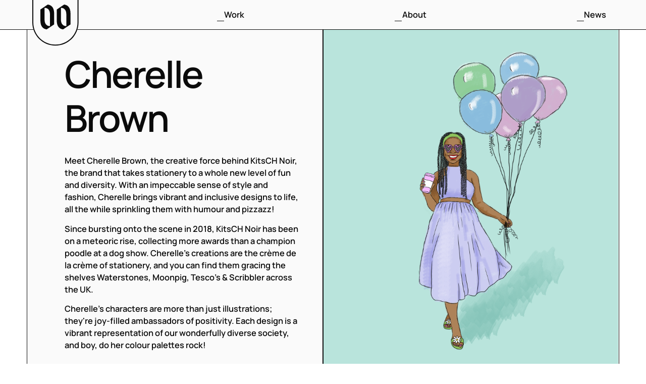

--- FILE ---
content_type: text/html
request_url: https://www.lovebloodcreative.com/artist/cherelle-kitch-noir
body_size: 19933
content:
<!DOCTYPE html><!-- Last Published: Fri Apr 04 2025 16:08:05 GMT+0000 (Coordinated Universal Time) --><html data-wf-domain="www.lovebloodcreative.com" data-wf-page="637b9a5926e11c07232c9acb" data-wf-site="623096bc031302816e389b89" data-wf-collection="637b9a5926e11c83772c9ab8" data-wf-item-slug="cherelle-kitch-noir"><head><meta charset="utf-8"/><title>Cherelle Brown</title><meta content="Introducing Cherelle Brown, the creative mastermind behind KitsCH Noir, the brand revolutionizing stationery with fun, diverse, and stylish designs. Cherelle&#x27;s vibrant creations, infused with humor and pizzazz, have earned numerous awards since 2018. KitsCH Noir&#x27;s stationery is the epitome of excellence and can be found in trendy locations throughout the UK. Cherelle&#x27;s illustrations embody positivity and celebration, serving as joyful ambassadors of our diverse society. Prepare to be captivated by her incredible color palettes!" name="description"/><meta content="Cherelle Brown" property="og:title"/><meta content="Introducing Cherelle Brown, the creative mastermind behind KitsCH Noir, the brand revolutionizing stationery with fun, diverse, and stylish designs. Cherelle&#x27;s vibrant creations, infused with humor and pizzazz, have earned numerous awards since 2018. KitsCH Noir&#x27;s stationery is the epitome of excellence and can be found in trendy locations throughout the UK. Cherelle&#x27;s illustrations embody positivity and celebration, serving as joyful ambassadors of our diverse society. Prepare to be captivated by her incredible color palettes!" property="og:description"/><meta content="" property="og:image"/><meta content="Cherelle Brown" property="twitter:title"/><meta content="Introducing Cherelle Brown, the creative mastermind behind KitsCH Noir, the brand revolutionizing stationery with fun, diverse, and stylish designs. Cherelle&#x27;s vibrant creations, infused with humor and pizzazz, have earned numerous awards since 2018. KitsCH Noir&#x27;s stationery is the epitome of excellence and can be found in trendy locations throughout the UK. Cherelle&#x27;s illustrations embody positivity and celebration, serving as joyful ambassadors of our diverse society. Prepare to be captivated by her incredible color palettes!" property="twitter:description"/><meta content="" property="twitter:image"/><meta property="og:type" content="website"/><meta content="summary_large_image" name="twitter:card"/><meta content="width=device-width, initial-scale=1" name="viewport"/><link href="https://cdn.prod.website-files.com/623096bc031302816e389b89/css/lovebloodcreative.webflow.26f031d87.css" rel="stylesheet" type="text/css"/><script type="text/javascript">!function(o,c){var n=c.documentElement,t=" w-mod-";n.className+=t+"js",("ontouchstart"in o||o.DocumentTouch&&c instanceof DocumentTouch)&&(n.className+=t+"touch")}(window,document);</script><link href="https://cdn.prod.website-files.com/623096bc031302816e389b89/6230990b6e9aa9144cd59406_Favicon.png" rel="shortcut icon" type="image/x-icon"/><link href="https://cdn.prod.website-files.com/623096bc031302816e389b89/6230991ae789964b9408c8e4_Webclip.png" rel="apple-touch-icon"/><!-- Customise the Android Chrome browser search colour Change the "#000" to whatever colour matches your projects them and style -->
<meta name="theme-color" content="#000"> 


<style>
/* Customise the Style text highlighter colour */ 
  ::selection {
   background: #FAFAFA; /* WebKit/Blink Browsers */
   color: #0B0B0B;
}

  ::-moz-selection {
  background: #FAFAFA; /* Gecko Browsers */	
}
  
/* Please keep this css code to improve the font quality */ 
  * {
  -webkit-font-smoothing: antialiased;
  -moz-osx-font-smoothing: grayscale;
}
</style>


<!-- Timestamp script for the year in the footer -->
<script>
// when the DOM is ready
document.addEventListener("DOMContentLoaded", function() { 
  // get the the span element
  const yrSpan = document.querySelector('.hack14-year');
  // get the current year
  const currentYr = new Date().getFullYear();
  // set the year span element's text to the current year
  yrSpan.textContent = currentYr;
});
</script>

<!-- Finsweet Cookie Consent -->
<script async src="https://cdn.jsdelivr.net/npm/@finsweet/cookie-consent@1/fs-cc.js" fs-cc-mode="informational"></script>
<!-- [Attributes by Finsweet] Disable scrolling -->
<script defer src="https://cdn.jsdelivr.net/npm/@finsweet/attributes-scrolldisable@1/scrolldisable.js"></script></head><body><div class="page-wrapper"><div class="global-styles w-embed"><style>
/* Client First Fluid Responsive Units*/
html { font-size: calc(0.1250000000000009rem + 0.8333333333333326vw); }
  @media screen and (max-width:1920px) { html { font-size: calc(0.12499999999999944rem + 0.8333333333333338vw); } }
  @media screen and (max-width:1680px) { html { font-size: calc(0.25rem + 0.8333333333333333vw); } }
  @media screen and (max-width:1440px) { html { font-size: calc(0.25rem + 0.8333333333333333vw); } }
  @media screen and (max-width:1200px) { html { font-size: calc(0.37500000000000006rem + 0.8333333333333333vw); } }
  @media screen and (max-width:960px) { html { font-size: calc(0.7505197505197505rem + 0.4158004158004158vw); } }
  @media screen and (max-width:479px) { html { font-size: calc(0.7497384937238494rem + 0.41841004184100417vw); } }

/* Snippet gets rid of top margin on first element in any rich text*/
.w-richtext>:first-child {
	margin-top: 0;
}

/* Snippet gets rid of bottom margin on last element in any rich text*/
.w-richtext>:last-child, .w-richtext ol li:last-child, .w-richtext ul li:last-child {
    margin-bottom: 0;
}

/* Snippet makes all link elements listed below to inherit color from their parent */
a, 
.w-tab-link,
.w-nav-link,
.w-dropdown-btn,
.w-dropdown-toggle,
.w-dropdown-link
{
color: inherit;
}

/* Snippet prevents all click and hover interaction with an element */
.clickable-off {
  pointer-events: none;
}

/* Snippet enables all click and hover interaction with an element */
.clickable-on{
  pointer-events: auto;
}

/* Snippet enables you to add class of div-square which creates and maintains a 1:1 dimension of a div.*/
.div-square::after {
  content: "";
  display: block;
  padding-bottom: 100%;
}

/*Hide focus outline for main content element*/
    main:focus-visible {
    outline: -webkit-focus-ring-color auto 0px;
}

/* Make sure containers never lose their center alignment*/
.container-medium, .container-small, .container-large {
  margin-right: auto !important;
  margin-left: auto !important;
}

/*Reset selects, buttons, and links styles*/
.w-input, .w-select, a {
color: inherit;
text-decoration: inherit;
font-size: inherit;
}

/*Apply "..." after 3 lines of text */
.text-style-3lines {
    display: -webkit-box;
    overflow: hidden;
    -webkit-line-clamp: 3;
    -webkit-box-orient: vertical;
}

/* Apply "..." after 2 lines of text */
.text-style-2lines {
    display: -webkit-box;
    overflow: hidden;
    -webkit-line-clamp: 2;
    -webkit-box-orient: vertical;
}
/* Apply "..." at 100% width */
.truncate-width { 
		width: 100%; 
    white-space: nowrap; 
    overflow: hidden; 
    text-overflow: ellipsis; 
}
/* Removes native scrollbar */
.no-scrollbar {
    -ms-overflow-style: none;  // IE 10+
    overflow: -moz-scrollbars-none;  // Firefox
}

.no-scrollbar::-webkit-scrollbar {
    display: none; // Safari and Chrome
}

</style></div><div data-collapse="medium" data-animation="default" data-duration="400" data-w-id="a3dbdb71-2fd0-2ed7-c546-b9a5e664d8e6" data-easing="ease" data-easing2="ease" role="banner" class="navbar_component white w-nav"><div class="navbar_container"><div class="navbar_logo-wrapper hide-tablet"><a href="/" data-w-id="a3dbdb71-2fd0-2ed7-c546-b9a5e664d8e9" class="navbar_logo-link w-nav-brand"><div class="navbar_logo-mask"><img src="https://cdn.prod.website-files.com/623096bc031302816e389b89/6235e7687994e0132838c5e7_black-oo.svg" loading="lazy" alt="" class="navbar_logo-double-oo"/></div><div class="navbar_logo-background-white w-embed"><svg width="92" height="129" viewBox="0 0 92 129" fill="none" xmlns="http://www.w3.org/2000/svg">
<mask id="path-1-inside-1_635_9368" fill="white">
<path d="M91.5786 82.4334C91.5786 107.722 71.0781 128.223 45.7894 128.223V128.223C20.5007 128.223 0.000148928 107.722 0.000155561 82.4334L0.000177182 0.000446398L91.5786 0.000470415L91.5786 82.4334Z"/>
</mask>
<path d="M91.5786 82.4334C91.5786 107.722 71.0781 128.223 45.7894 128.223V128.223C20.5007 128.223 0.000148928 107.722 0.000155561 82.4334L0.000177182 0.000446398L91.5786 0.000470415L91.5786 82.4334Z" fill="#FAFAFA"/>
<path d="M0.000177182 0.000446398L0.000177706 -1.99955L-1.99982 -1.99955L-1.99982 0.000445873L0.000177182 0.000446398ZM91.5786 0.000470415L93.5786 0.00047089L93.5786 -1.99953L91.5786 -1.99953L91.5786 0.000470415ZM2.00016 82.4334L2.00018 0.000446922L-1.99982 0.000445873L-1.99984 82.4334L2.00016 82.4334ZM0.000176657 2.00045L91.5786 2.00047L91.5786 -1.99953L0.000177706 -1.99955L0.000176657 2.00045ZM89.5786 0.000469939L89.5786 82.4334L93.5786 82.4334L93.5786 0.00047089L89.5786 0.000469939ZM45.7894 126.223C21.6053 126.223 2.00015 106.618 2.00016 82.4334L-1.99984 82.4334C-1.99985 108.827 19.3961 130.223 45.7894 130.223L45.7894 126.223ZM45.7894 130.223C72.1826 130.223 93.5786 108.827 93.5786 82.4334L89.5786 82.4334C89.5786 106.618 69.9735 126.223 45.7894 126.223L45.7894 130.223Z" fill="#0B0B0B" mask="url(#path-1-inside-1_635_9368)"/>
</svg></div></a></div><nav role="navigation" class="navbar_menu-left w-nav-menu"><a fs-scrolldisable-element="disable" data-w-id="a3dbdb71-2fd0-2ed7-c546-b9a5e664d8f2" href="#" class="navbar_link-black w-inline-block"><p class="text-size-medium kodex">Artists</p><div class="footer_link-underline-black"></div></a><a href="/work" class="navbar_link-black w-inline-block"><p class="text-size-medium kodex">Work</p><div class="footer_link-underline-black"></div></a><a href="/about" class="navbar_link-black w-inline-block"><p class="text-size-medium kodex">About</p><div class="footer_link-underline-black"></div></a><a href="/news" class="navbar_link-black w-inline-block"><p class="text-size-medium kodex">News</p><div class="footer_link-underline-black"></div></a></nav><div class="navbar_logo-wrapper-mobile"><a href="/" data-w-id="a3dbdb71-2fd0-2ed7-c546-b9a5e664d8ff" class="navbar_logo-link-mobile w-nav-brand"><div class="navbar_logo-mask-mobile"><div class="mobile-loveblood-logo hide w-embed"><svg width="140" height="auto" viewBox="0 0 400 110" fill="none" xmlns="http://www.w3.org/2000/svg">
<path d="M40.6735 94.9049H13.2462V7.48019L12.7787 7.32435L0 15.8954V107.995H31.9466L40.8294 95.3724L40.6735 94.9049Z" fill="currentColor"/>
<path d="M67.7843 35.2192L45.8113 50.0238V82.2821C45.8113 101.606 54.8499 107.839 64.6676 109.086L86.7965 94.2816V62.0232C86.7965 42.8552 77.7579 36.6218 67.7843 35.2192ZM58.2783 80.1004V45.037C69.3427 45.037 74.3295 53.1405 74.3295 64.205V99.2683C63.2651 99.2683 58.2783 91.1648 58.2783 80.1004Z" fill="currentColor"/>
<path d="M135.528 36.4659L135.06 36.3101L123.061 44.4136V99.2683L107.009 91.7882V36.4659L106.542 36.3101L94.5424 44.4136V98.0216L113.399 109.086L135.528 94.2816V36.4659Z" fill="currentColor"/>
<path d="M155.741 79.0095L185.817 58.7507C177.558 45.8162 165.402 35.2192 165.402 35.2192L143.274 50.0238V80.7237C143.274 97.5541 147.481 105.346 162.13 109.086L185.817 93.1907L183.947 90.3856L176.779 95.2166C169.298 100.359 158.857 96.4633 156.52 87.5806C156.052 85.5547 155.741 83.0613 155.741 80.1004V79.0095ZM170.233 63.2699L155.741 72.9318V44.8811C158.857 48.1537 165.247 55.3222 170.233 63.2699Z" fill="currentColor"/>
<path d="M212.468 35.2192L202.962 41.6086V0.155838L202.494 0L190.495 8.10354V98.0216L209.351 109.086L231.48 94.2816V62.0232C231.48 42.8552 222.441 36.6218 212.468 35.2192ZM219.013 99.2683L202.962 91.7882V45.037C214.182 45.1928 219.013 54.2314 219.013 64.205V99.2683Z" fill="currentColor"/>
<path d="M253.377 0.155838L252.91 0L240.91 8.10354V107.995H253.377V0.155838Z" fill="currentColor"/>
<path d="M283.526 35.2192L261.553 50.0238V82.2821C261.553 101.606 270.591 107.839 280.409 109.086L302.538 94.2816V62.0232C302.538 42.8552 293.499 36.6218 283.526 35.2192ZM274.02 80.1004V45.037C285.084 45.037 290.071 53.1405 290.071 64.205V99.2683C279.006 99.2683 274.02 91.1648 274.02 80.1004Z" fill="currentColor"/>
<path d="M332.257 35.2192L310.284 50.0238V82.2821C310.284 101.606 319.322 107.839 329.14 109.086L351.269 94.2816V62.0232C351.269 42.8552 342.23 36.6218 332.257 35.2192ZM322.751 80.1004V45.037C333.815 45.037 338.802 53.1405 338.802 64.205V99.2683C327.737 99.2683 322.751 91.1648 322.751 80.1004Z" fill="currentColor"/>
<path d="M400 0.155838L399.533 0L387.533 8.10354V38.4918C385.351 36.6218 383.17 35.5309 380.988 35.2192L359.015 50.0238V82.2821C359.015 101.606 368.053 107.839 377.871 109.086L387.533 102.697V107.995H400V0.155838ZM371.482 80.1004V45.037C382.546 45.037 387.533 53.1405 387.533 64.205V99.2683C376.469 99.2683 371.482 91.1648 371.482 80.1004Z" fill="currentColor"/>
</svg></div></div></a></div><div class="navbar_menu-button w-nav-button"><div class="menu-icon"><div class="menu-icon1_line-top"></div><div class="menu-icon1_line-middle"><div class="menu-icon_line-middle-inner"></div></div><div class="menu-icon1_line-bottom"></div></div><div class="menu-icon_background w-embed"><svg width="34" height="48" viewBox="0 0 34 48" fill="none" xmlns="http://www.w3.org/2000/svg">
<mask id="path-1-inside-1_589_9378" fill="white">
<path d="M-2.54611e-06 16.9307C-1.13993e-06 7.58015 7.58014 1.32525e-06 16.9307 2.96002e-06V2.96002e-06C26.2813 4.5948e-06 33.8614 7.58015 33.8614 16.9307L33.8614 47.4106L-7.12979e-06 47.4106L-2.54611e-06 16.9307Z"/>
</mask>
<path d="M-2.54611e-06 16.9307C-1.13993e-06 7.58015 7.58014 1.32525e-06 16.9307 2.96002e-06V2.96002e-06C26.2813 4.5948e-06 33.8614 7.58015 33.8614 16.9307L33.8614 47.4106L-7.12979e-06 47.4106L-2.54611e-06 16.9307Z" fill="#0B0B0B"/>
<path d="M33.8614 47.4106L33.8614 49.4106L35.8614 49.4106L35.8614 47.4106L33.8614 47.4106ZM-7.12979e-06 47.4106L-2.00001 47.4106L-2.00001 49.4106L-7.47951e-06 49.4106L-7.12979e-06 47.4106ZM31.8614 16.9307L31.8614 47.4106L35.8614 47.4106L35.8614 16.9307L31.8614 16.9307ZM33.8614 45.4106L-6.78008e-06 45.4106L-7.47951e-06 49.4106L33.8614 49.4106L33.8614 45.4106ZM1.99999 47.4106L2 16.9307L-2 16.9307L-2.00001 47.4106L1.99999 47.4106ZM16.9307 2C25.1767 2 31.8614 8.68472 31.8614 16.9307L35.8614 16.9307C35.8614 6.47558 27.3859 -2 16.9307 -2L16.9307 2ZM16.9307 -2C6.47556 -2 -2 6.47559 -2 16.9307L2 16.9307C2 8.68472 8.68471 2 16.9307 2L16.9307 -2Z" fill="#FAFAFA" mask="url(#path-1-inside-1_589_9378)"/>
</svg></div></div></div><div fs-scrolldisable-element="when-visible" class="artist-modal_component"><div class="artist-modal_content-wrapper white"><div class="margin-bottom margin-large"><div class="text-align-center"><div class="max-width-large align-center"><div class="margin-bottom margin-xsmall"><h2 class="heading-display small text-color-black">Artists</h2></div><div class="button-group"><a href="/artist" class="btn btn-s-invert w-inline-block"><div class="btn-s-invert_custom-css w-embed"><style>

.btn-s-invert .button__bg {
	top: 0;
	left: 0;
	position: absolute;
	width: 100%;
	height: 100%;
	background: #0B0B0B;
	border-radius: 2rem;
	overflow: hidden;
	transition: transform 0.4s cubic-bezier(0.1, 0, 0.3, 1);
}

.btn-s-invert:hover .button__bg {
	transform: scale3d(1.2,1.2,1);
}

.btn-s-invert .button__bg::before,
.btn-s-invert .button__bg::after {
	content: '';
	position: absolute;
	background: #fafafa;
}

.btn-s-invert .button__bg::before {
	width: 110%;
	height: 0;
	padding-bottom: 110%;
	top: 50%;
	left: 50%;
	border-radius: 50%;
	transform: translate3d(-50%,-50%,0) scale3d(0,0,1);
}

.btn-s-invert:hover .button__bg::before {
	transition: transform 0.4s cubic-bezier(0.1, 0, 0.3, 1);
	transform: translate3d(-50%,-50%,0) scale3d(1,1,1);
}

.btn-s-invert .button__bg::after {
	top: 0;
	left: 0;
	width: 100%;
	height: 100%;
	opacity: 0;
	transition: opacity 0.3s;
}

.btn-s-invert:hover .button__bg::after {
	opacity: 1;
	transition-duration: 0.01s;
	transition-delay: 0.3s;
}

.btn-s-invert span {
	display: block;
	position: relative;
	padding: 0.75rem 1.5rem;
	mix-blend-mode: difference;
}

</style></div><div class="button__bg"></div><div class="text-block"><span fs-scrolldisable-element="disable" class="secondary-invert-span">View all Artists</span></div></a></div></div></div></div><a fs-scrolldisable-element="enable" data-w-id="bc8910da-8807-52fe-00f6-f3d5b969454b" href="#" class="artist-modal_close-button w-inline-block"><img src="https://cdn.prod.website-files.com/623096bc031302816e389b89/637fd4a33293c33e498c2acb_blackCross.svg" loading="lazy" alt=""/></a><div class="artist-index_component"><div class="artist-index_content-left"><div class="artist-image_container"><div class="artist-img_collection-list-wrapper w-dyn-list"><div role="list" class="artist-img_collection-list w-dyn-items"><div role="listitem" class="artist-img_collection_item w-dyn-item"><div class="artist_img"><div class="artist_image-wrapper"><img loading="lazy" src="https://cdn.prod.website-files.com/6231b5a9af9ff13856cd58e8/62558f245f13117277b06fa7_Alexandre%20LUU%20Cover.png" alt="" sizes="100vw" srcset="https://cdn.prod.website-files.com/6231b5a9af9ff13856cd58e8/62558f245f13117277b06fa7_Alexandre%20LUU%20Cover-p-500.png 500w, https://cdn.prod.website-files.com/6231b5a9af9ff13856cd58e8/62558f245f13117277b06fa7_Alexandre%20LUU%20Cover-p-1080.png 1080w, https://cdn.prod.website-files.com/6231b5a9af9ff13856cd58e8/62558f245f13117277b06fa7_Alexandre%20LUU%20Cover.png 1843w" class="artist-link_image"/></div></div></div><div role="listitem" class="artist-img_collection_item w-dyn-item"><div class="artist_img"><div class="artist_image-wrapper"><img loading="lazy" src="https://cdn.prod.website-files.com/6231b5a9af9ff13856cd58e8/668fc091bfa589ab0ed44916_AshwinChacko_Feature.png" alt="" sizes="100vw" srcset="https://cdn.prod.website-files.com/6231b5a9af9ff13856cd58e8/668fc091bfa589ab0ed44916_AshwinChacko_Feature-p-500.png 500w, https://cdn.prod.website-files.com/6231b5a9af9ff13856cd58e8/668fc091bfa589ab0ed44916_AshwinChacko_Feature-p-800.png 800w, https://cdn.prod.website-files.com/6231b5a9af9ff13856cd58e8/668fc091bfa589ab0ed44916_AshwinChacko_Feature-p-1080.png 1080w, https://cdn.prod.website-files.com/6231b5a9af9ff13856cd58e8/668fc091bfa589ab0ed44916_AshwinChacko_Feature-p-1600.png 1600w, https://cdn.prod.website-files.com/6231b5a9af9ff13856cd58e8/668fc091bfa589ab0ed44916_AshwinChacko_Feature.png 1844w" class="artist-link_image"/></div></div></div><div role="listitem" class="artist-img_collection_item w-dyn-item"><div class="artist_img"><div class="artist_image-wrapper"><img loading="lazy" src="https://cdn.prod.website-files.com/6231b5a9af9ff13856cd58e8/648301d1cd99deffb8cb1407_Brianna%20Happy%20birthday%20-%20Cherelle%20-%20Feature%201.png" alt="" sizes="100vw" srcset="https://cdn.prod.website-files.com/6231b5a9af9ff13856cd58e8/648301d1cd99deffb8cb1407_Brianna%20Happy%20birthday%20-%20Cherelle%20-%20Feature%201-p-500.png 500w, https://cdn.prod.website-files.com/6231b5a9af9ff13856cd58e8/648301d1cd99deffb8cb1407_Brianna%20Happy%20birthday%20-%20Cherelle%20-%20Feature%201-p-800.png 800w, https://cdn.prod.website-files.com/6231b5a9af9ff13856cd58e8/648301d1cd99deffb8cb1407_Brianna%20Happy%20birthday%20-%20Cherelle%20-%20Feature%201-p-1080.png 1080w, https://cdn.prod.website-files.com/6231b5a9af9ff13856cd58e8/648301d1cd99deffb8cb1407_Brianna%20Happy%20birthday%20-%20Cherelle%20-%20Feature%201-p-1600.png 1600w, https://cdn.prod.website-files.com/6231b5a9af9ff13856cd58e8/648301d1cd99deffb8cb1407_Brianna%20Happy%20birthday%20-%20Cherelle%20-%20Feature%201.png 1843w" class="artist-link_image"/></div></div></div><div role="listitem" class="artist-img_collection_item w-dyn-item"><div class="artist_img"><div class="artist_image-wrapper"><img loading="lazy" src="https://cdn.prod.website-files.com/6231b5a9af9ff13856cd58e8/6336fa7173fec091fe0201c0_Chloe%20Batchelor-Card.png" alt="" sizes="100vw" srcset="https://cdn.prod.website-files.com/6231b5a9af9ff13856cd58e8/6336fa7173fec091fe0201c0_Chloe%20Batchelor-Card-p-500.png 500w, https://cdn.prod.website-files.com/6231b5a9af9ff13856cd58e8/6336fa7173fec091fe0201c0_Chloe%20Batchelor-Card-p-800.png 800w, https://cdn.prod.website-files.com/6231b5a9af9ff13856cd58e8/6336fa7173fec091fe0201c0_Chloe%20Batchelor-Card.png 1153w" class="artist-link_image"/></div></div></div><div role="listitem" class="artist-img_collection_item w-dyn-item"><div class="artist_img"><div class="artist_image-wrapper"><img loading="lazy" src="https://cdn.prod.website-files.com/6231b5a9af9ff13856cd58e8/625594dadcdceefbc8973cc0_Dale%20Crosby%20Close.png" alt="" sizes="100vw" srcset="https://cdn.prod.website-files.com/6231b5a9af9ff13856cd58e8/625594dadcdceefbc8973cc0_Dale%20Crosby%20Close-p-500.png 500w, https://cdn.prod.website-files.com/6231b5a9af9ff13856cd58e8/625594dadcdceefbc8973cc0_Dale%20Crosby%20Close-p-1080.png 1080w, https://cdn.prod.website-files.com/6231b5a9af9ff13856cd58e8/625594dadcdceefbc8973cc0_Dale%20Crosby%20Close-p-1600.png 1600w, https://cdn.prod.website-files.com/6231b5a9af9ff13856cd58e8/625594dadcdceefbc8973cc0_Dale%20Crosby%20Close.png 1843w" class="artist-link_image"/></div></div></div><div role="listitem" class="artist-img_collection_item w-dyn-item"><div class="artist_img"><div class="artist_image-wrapper"><img loading="lazy" src="https://cdn.prod.website-files.com/6231b5a9af9ff13856cd58e8/625594082b6ca3cb8d5c434f_Daniel%20Crossan%20Cover.png" alt="" sizes="100vw" srcset="https://cdn.prod.website-files.com/6231b5a9af9ff13856cd58e8/625594082b6ca3cb8d5c434f_Daniel%20Crossan%20Cover-p-500.png 500w, https://cdn.prod.website-files.com/6231b5a9af9ff13856cd58e8/625594082b6ca3cb8d5c434f_Daniel%20Crossan%20Cover-p-800.png 800w, https://cdn.prod.website-files.com/6231b5a9af9ff13856cd58e8/625594082b6ca3cb8d5c434f_Daniel%20Crossan%20Cover.png 1843w" class="artist-link_image"/></div></div></div><div role="listitem" class="artist-img_collection_item w-dyn-item"><div class="artist_img"><div class="artist_image-wrapper"><img loading="lazy" src="https://cdn.prod.website-files.com/6231b5a9af9ff13856cd58e8/62558fe2a5c210b8b708b8d1_Dino%20Caruso%20Galvagno%20Cover.png" alt="" sizes="100vw" srcset="https://cdn.prod.website-files.com/6231b5a9af9ff13856cd58e8/62558fe2a5c210b8b708b8d1_Dino%20Caruso%20Galvagno%20Cover-p-500.png 500w, https://cdn.prod.website-files.com/6231b5a9af9ff13856cd58e8/62558fe2a5c210b8b708b8d1_Dino%20Caruso%20Galvagno%20Cover-p-800.png 800w, https://cdn.prod.website-files.com/6231b5a9af9ff13856cd58e8/62558fe2a5c210b8b708b8d1_Dino%20Caruso%20Galvagno%20Cover-p-1080.png 1080w, https://cdn.prod.website-files.com/6231b5a9af9ff13856cd58e8/62558fe2a5c210b8b708b8d1_Dino%20Caruso%20Galvagno%20Cover-p-1600.png 1600w, https://cdn.prod.website-files.com/6231b5a9af9ff13856cd58e8/62558fe2a5c210b8b708b8d1_Dino%20Caruso%20Galvagno%20Cover.png 1843w" class="artist-link_image"/></div></div></div><div role="listitem" class="artist-img_collection_item w-dyn-item"><div class="artist_img"><div class="artist_image-wrapper"><img loading="lazy" src="https://cdn.prod.website-files.com/6231b5a9af9ff13856cd58e8/625ec974520d221a5444500c_Elisabetta%20Calabritto%20Cover.png" alt="" sizes="100vw" srcset="https://cdn.prod.website-files.com/6231b5a9af9ff13856cd58e8/625ec974520d221a5444500c_Elisabetta%20Calabritto%20Cover-p-500.png 500w, https://cdn.prod.website-files.com/6231b5a9af9ff13856cd58e8/625ec974520d221a5444500c_Elisabetta%20Calabritto%20Cover-p-800.png 800w, https://cdn.prod.website-files.com/6231b5a9af9ff13856cd58e8/625ec974520d221a5444500c_Elisabetta%20Calabritto%20Cover-p-1080.png 1080w, https://cdn.prod.website-files.com/6231b5a9af9ff13856cd58e8/625ec974520d221a5444500c_Elisabetta%20Calabritto%20Cover.png 1843w" class="artist-link_image"/></div></div></div><div role="listitem" class="artist-img_collection_item w-dyn-item"><div class="artist_img"><div class="artist_image-wrapper"><img loading="lazy" src="https://cdn.prod.website-files.com/6231b5a9af9ff13856cd58e8/64c28af4bbe4e8e160af2447_InkyEmma%20-%20Feature%20A.jpg" alt="" sizes="100vw" srcset="https://cdn.prod.website-files.com/6231b5a9af9ff13856cd58e8/64c28af4bbe4e8e160af2447_InkyEmma%20-%20Feature%20A-p-500.jpg 500w, https://cdn.prod.website-files.com/6231b5a9af9ff13856cd58e8/64c28af4bbe4e8e160af2447_InkyEmma%20-%20Feature%20A-p-800.jpg 800w, https://cdn.prod.website-files.com/6231b5a9af9ff13856cd58e8/64c28af4bbe4e8e160af2447_InkyEmma%20-%20Feature%20A-p-1080.jpg 1080w, https://cdn.prod.website-files.com/6231b5a9af9ff13856cd58e8/64c28af4bbe4e8e160af2447_InkyEmma%20-%20Feature%20A-p-1600.jpg 1600w, https://cdn.prod.website-files.com/6231b5a9af9ff13856cd58e8/64c28af4bbe4e8e160af2447_InkyEmma%20-%20Feature%20A-p-2000.jpg 2000w, https://cdn.prod.website-files.com/6231b5a9af9ff13856cd58e8/64c28af4bbe4e8e160af2447_InkyEmma%20-%20Feature%20A.jpg 2093w" class="artist-link_image"/></div></div></div><div role="listitem" class="artist-img_collection_item w-dyn-item"><div class="artist_img"><div class="artist_image-wrapper"><img loading="lazy" src="https://cdn.prod.website-files.com/6231b5a9af9ff13856cd58e8/64998654c5d182556cc03f81_Francesca%20Colombara-hero%2010.gif" alt="" class="artist-link_image"/></div></div></div><div role="listitem" class="artist-img_collection_item w-dyn-item"><div class="artist_img"><div class="artist_image-wrapper"><img loading="lazy" src="https://cdn.prod.website-files.com/6231b5a9af9ff13856cd58e8/625592e72ba4843b43b3fcaf_Goyo%20Rodriguez%20Cover.png" alt="" sizes="100vw" srcset="https://cdn.prod.website-files.com/6231b5a9af9ff13856cd58e8/625592e72ba4843b43b3fcaf_Goyo%20Rodriguez%20Cover-p-500.png 500w, https://cdn.prod.website-files.com/6231b5a9af9ff13856cd58e8/625592e72ba4843b43b3fcaf_Goyo%20Rodriguez%20Cover-p-800.png 800w, https://cdn.prod.website-files.com/6231b5a9af9ff13856cd58e8/625592e72ba4843b43b3fcaf_Goyo%20Rodriguez%20Cover-p-1080.png 1080w, https://cdn.prod.website-files.com/6231b5a9af9ff13856cd58e8/625592e72ba4843b43b3fcaf_Goyo%20Rodriguez%20Cover.png 1843w" class="artist-link_image"/></div></div></div><div role="listitem" class="artist-img_collection_item w-dyn-item"><div class="artist_img"><div class="artist_image-wrapper"><img loading="lazy" src="https://cdn.prod.website-files.com/6231b5a9af9ff13856cd58e8/648071c6265e3270de80c530_gus_scott_feature.png" alt="" sizes="100vw" srcset="https://cdn.prod.website-files.com/6231b5a9af9ff13856cd58e8/648071c6265e3270de80c530_gus_scott_feature-p-500.png 500w, https://cdn.prod.website-files.com/6231b5a9af9ff13856cd58e8/648071c6265e3270de80c530_gus_scott_feature-p-800.png 800w, https://cdn.prod.website-files.com/6231b5a9af9ff13856cd58e8/648071c6265e3270de80c530_gus_scott_feature.png 1843w" class="artist-link_image"/></div></div></div><div role="listitem" class="artist-img_collection_item w-dyn-item"><div class="artist_img"><div class="artist_image-wrapper"><img loading="lazy" src="https://cdn.prod.website-files.com/6231b5a9af9ff13856cd58e8/6255923d027d9c607e709a3b_Jessica%20Sharville%20Cover.png" alt="" sizes="100vw" srcset="https://cdn.prod.website-files.com/6231b5a9af9ff13856cd58e8/6255923d027d9c607e709a3b_Jessica%20Sharville%20Cover-p-500.png 500w, https://cdn.prod.website-files.com/6231b5a9af9ff13856cd58e8/6255923d027d9c607e709a3b_Jessica%20Sharville%20Cover-p-800.png 800w, https://cdn.prod.website-files.com/6231b5a9af9ff13856cd58e8/6255923d027d9c607e709a3b_Jessica%20Sharville%20Cover-p-1080.png 1080w, https://cdn.prod.website-files.com/6231b5a9af9ff13856cd58e8/6255923d027d9c607e709a3b_Jessica%20Sharville%20Cover.png 1843w" class="artist-link_image"/></div></div></div><div role="listitem" class="artist-img_collection_item w-dyn-item"><div class="artist_img"><div class="artist_image-wrapper"><img loading="lazy" src="https://cdn.prod.website-files.com/6231b5a9af9ff13856cd58e8/64073e572eaeecc2408b3e61_Kaz%20Cover%20Image%20Vert.gif" alt="" class="artist-link_image"/></div></div></div><div role="listitem" class="artist-img_collection_item w-dyn-item"><div class="artist_img"><div class="artist_image-wrapper"><img loading="lazy" src="https://cdn.prod.website-files.com/6231b5a9af9ff13856cd58e8/62559221c80567669495b4e4_Lois%20Lillian%20Cover.png" alt="" sizes="100vw" srcset="https://cdn.prod.website-files.com/6231b5a9af9ff13856cd58e8/62559221c80567669495b4e4_Lois%20Lillian%20Cover-p-500.png 500w, https://cdn.prod.website-files.com/6231b5a9af9ff13856cd58e8/62559221c80567669495b4e4_Lois%20Lillian%20Cover.png 1843w" class="artist-link_image"/></div></div></div><div role="listitem" class="artist-img_collection_item w-dyn-item"><div class="artist_img"><div class="artist_image-wrapper"><img loading="lazy" src="https://cdn.prod.website-files.com/6231b5a9af9ff13856cd58e8/624b0d7484fccb1f5ca4b09b_lym-moreno-loveblood-1.gif" alt="" class="artist-link_image"/></div></div></div><div role="listitem" class="artist-img_collection_item w-dyn-item"><div class="artist_img"><div class="artist_image-wrapper"><img loading="lazy" src="https://cdn.prod.website-files.com/6231b5a9af9ff13856cd58e8/62558dea943c266103733529_MCKIBILLO%20Cover.png" alt="" sizes="100vw" srcset="https://cdn.prod.website-files.com/6231b5a9af9ff13856cd58e8/62558dea943c266103733529_MCKIBILLO%20Cover-p-500.png 500w, https://cdn.prod.website-files.com/6231b5a9af9ff13856cd58e8/62558dea943c266103733529_MCKIBILLO%20Cover-p-800.png 800w, https://cdn.prod.website-files.com/6231b5a9af9ff13856cd58e8/62558dea943c266103733529_MCKIBILLO%20Cover-p-1080.png 1080w, https://cdn.prod.website-files.com/6231b5a9af9ff13856cd58e8/62558dea943c266103733529_MCKIBILLO%20Cover-p-1600.png 1600w, https://cdn.prod.website-files.com/6231b5a9af9ff13856cd58e8/62558dea943c266103733529_MCKIBILLO%20Cover.png 1843w" class="artist-link_image"/></div></div></div><div role="listitem" class="artist-img_collection_item w-dyn-item"><div class="artist_img"><div class="artist_image-wrapper"><img loading="lazy" src="https://cdn.prod.website-files.com/6231b5a9af9ff13856cd58e8/6481866dc1b01843dddef6be_hecreative_Feature.png" alt="" sizes="100vw" srcset="https://cdn.prod.website-files.com/6231b5a9af9ff13856cd58e8/6481866dc1b01843dddef6be_hecreative_Feature-p-500.png 500w, https://cdn.prod.website-files.com/6231b5a9af9ff13856cd58e8/6481866dc1b01843dddef6be_hecreative_Feature-p-800.png 800w, https://cdn.prod.website-files.com/6231b5a9af9ff13856cd58e8/6481866dc1b01843dddef6be_hecreative_Feature-p-1080.png 1080w, https://cdn.prod.website-files.com/6231b5a9af9ff13856cd58e8/6481866dc1b01843dddef6be_hecreative_Feature.png 1843w" class="artist-link_image"/></div></div></div><div role="listitem" class="artist-img_collection_item w-dyn-item"><div class="artist_img"><div class="artist_image-wrapper"><img loading="lazy" src="https://cdn.prod.website-files.com/6231b5a9af9ff13856cd58e8/638e2ed9e46f52cf687b6a6d_Sean%20R%20(1).png" alt="" sizes="100vw" srcset="https://cdn.prod.website-files.com/6231b5a9af9ff13856cd58e8/638e2ed9e46f52cf687b6a6d_Sean%20R%20(1)-p-500.png 500w, https://cdn.prod.website-files.com/6231b5a9af9ff13856cd58e8/638e2ed9e46f52cf687b6a6d_Sean%20R%20(1)-p-800.png 800w, https://cdn.prod.website-files.com/6231b5a9af9ff13856cd58e8/638e2ed9e46f52cf687b6a6d_Sean%20R%20(1).png 1296w" class="artist-link_image"/></div></div></div><div role="listitem" class="artist-img_collection_item w-dyn-item"><div class="artist_img"><div class="artist_image-wrapper"><img loading="lazy" src="https://cdn.prod.website-files.com/6231b5a9af9ff13856cd58e8/625038026f861564819218b6_Lock-on-gaming-Stephen-Maurice-Graham-1.jpg" alt="" sizes="100vw" srcset="https://cdn.prod.website-files.com/6231b5a9af9ff13856cd58e8/625038026f861564819218b6_Lock-on-gaming-Stephen-Maurice-Graham-1-p-500.jpeg 500w, https://cdn.prod.website-files.com/6231b5a9af9ff13856cd58e8/625038026f861564819218b6_Lock-on-gaming-Stephen-Maurice-Graham-1-p-800.jpeg 800w, https://cdn.prod.website-files.com/6231b5a9af9ff13856cd58e8/625038026f861564819218b6_Lock-on-gaming-Stephen-Maurice-Graham-1-p-1080.jpeg 1080w, https://cdn.prod.website-files.com/6231b5a9af9ff13856cd58e8/625038026f861564819218b6_Lock-on-gaming-Stephen-Maurice-Graham-1.jpg 1440w" class="artist-link_image"/></div></div></div><div role="listitem" class="artist-img_collection_item w-dyn-item"><div class="artist_img"><div class="artist_image-wrapper"><img loading="lazy" src="https://cdn.prod.website-files.com/6231b5a9af9ff13856cd58e8/6255911467ce5a25b203517c_The%20Doodle%20Boy%20Cover.png" alt="" sizes="100vw" srcset="https://cdn.prod.website-files.com/6231b5a9af9ff13856cd58e8/6255911467ce5a25b203517c_The%20Doodle%20Boy%20Cover-p-500.png 500w, https://cdn.prod.website-files.com/6231b5a9af9ff13856cd58e8/6255911467ce5a25b203517c_The%20Doodle%20Boy%20Cover-p-800.png 800w, https://cdn.prod.website-files.com/6231b5a9af9ff13856cd58e8/6255911467ce5a25b203517c_The%20Doodle%20Boy%20Cover-p-1080.png 1080w, https://cdn.prod.website-files.com/6231b5a9af9ff13856cd58e8/6255911467ce5a25b203517c_The%20Doodle%20Boy%20Cover.png 1843w" class="artist-link_image"/></div></div></div></div></div></div></div><div class="artist-index_content-right"><div class="artist-link_container"><div class="artist-link_collection-list-wrapper w-dyn-list"><div role="list" class="artist-link_collection-list w-dyn-items"><div role="listitem" class="artist_item w-dyn-item"><a href="/artist/alexandre-luu" class="artist_tab w-inline-block"><div class="artist-tab_icon-wrapper"><img src="https://cdn.prod.website-files.com/623096bc031302816e389b89/637e82c51569206bb81deee1_Loveblood%20Logo-1.webp" loading="lazy" alt="" class="icon-1x1-medium-new"/></div><h2 class="heading-xsmall">Alexandre Luu</h2></a></div><div role="listitem" class="artist_item w-dyn-item"><a href="/artist/ashwinchacko" class="artist_tab w-inline-block"><div class="artist-tab_icon-wrapper"><img src="https://cdn.prod.website-files.com/623096bc031302816e389b89/637e82c51569206bb81deee1_Loveblood%20Logo-1.webp" loading="lazy" alt="" class="icon-1x1-medium-new"/></div><h2 class="heading-xsmall">Ashwin Chacko</h2></a></div><div role="listitem" class="artist_item w-dyn-item"><a href="/artist/cherelle-kitch-noir" aria-current="page" class="artist_tab w-inline-block w--current"><div class="artist-tab_icon-wrapper"><img src="https://cdn.prod.website-files.com/623096bc031302816e389b89/637e82c51569206bb81deee1_Loveblood%20Logo-1.webp" loading="lazy" alt="" class="icon-1x1-medium-new"/></div><h2 class="heading-xsmall">Cherelle Brown </h2></a></div><div role="listitem" class="artist_item w-dyn-item"><a href="/artist/chloe-batchelor-aka-clo" class="artist_tab w-inline-block"><div class="artist-tab_icon-wrapper"><img src="https://cdn.prod.website-files.com/623096bc031302816e389b89/637e82c51569206bb81deee1_Loveblood%20Logo-1.webp" loading="lazy" alt="" class="icon-1x1-medium-new"/></div><h2 class="heading-xsmall">Chloe Batchelor AKA CLÖ</h2></a></div><div role="listitem" class="artist_item w-dyn-item"><a href="/artist/dale-crosby-close" class="artist_tab w-inline-block"><div class="artist-tab_icon-wrapper"><img src="https://cdn.prod.website-files.com/623096bc031302816e389b89/637e82c51569206bb81deee1_Loveblood%20Logo-1.webp" loading="lazy" alt="" class="icon-1x1-medium-new"/></div><h2 class="heading-xsmall">Dale Crosby Close</h2></a></div><div role="listitem" class="artist_item w-dyn-item"><a href="/artist/daniel-crossan" class="artist_tab w-inline-block"><div class="artist-tab_icon-wrapper"><img src="https://cdn.prod.website-files.com/623096bc031302816e389b89/637e82c51569206bb81deee1_Loveblood%20Logo-1.webp" loading="lazy" alt="" class="icon-1x1-medium-new"/></div><h2 class="heading-xsmall">Daniel Crossan</h2></a></div><div role="listitem" class="artist_item w-dyn-item"><a href="/artist/dino-caruso-galvagno" class="artist_tab w-inline-block"><div class="artist-tab_icon-wrapper"><img src="https://cdn.prod.website-files.com/623096bc031302816e389b89/637e82c51569206bb81deee1_Loveblood%20Logo-1.webp" loading="lazy" alt="" class="icon-1x1-medium-new"/></div><h2 class="heading-xsmall">Dino Caruso Galvagno</h2></a></div><div role="listitem" class="artist_item w-dyn-item"><a href="/artist/elisabetta-calabritto" class="artist_tab w-inline-block"><div class="artist-tab_icon-wrapper"><img src="https://cdn.prod.website-files.com/623096bc031302816e389b89/637e82c51569206bb81deee1_Loveblood%20Logo-1.webp" loading="lazy" alt="" class="icon-1x1-medium-new"/></div><h2 class="heading-xsmall">Elisabetta Calabritto</h2></a></div><div role="listitem" class="artist_item w-dyn-item"><a href="/artist/emmainky" class="artist_tab w-inline-block"><div class="artist-tab_icon-wrapper"><img src="https://cdn.prod.website-files.com/623096bc031302816e389b89/637e82c51569206bb81deee1_Loveblood%20Logo-1.webp" loading="lazy" alt="" class="icon-1x1-medium-new"/></div><h2 class="heading-xsmall">Emmainky</h2></a></div><div role="listitem" class="artist_item w-dyn-item"><a href="/artist/francesca-colombara" class="artist_tab w-inline-block"><div class="artist-tab_icon-wrapper"><img src="https://cdn.prod.website-files.com/623096bc031302816e389b89/637e82c51569206bb81deee1_Loveblood%20Logo-1.webp" loading="lazy" alt="" class="icon-1x1-medium-new"/></div><h2 class="heading-xsmall">Francesca Colombara</h2></a></div><div role="listitem" class="artist_item w-dyn-item"><a href="/artist/goyo-rodriguez" class="artist_tab w-inline-block"><div class="artist-tab_icon-wrapper"><img src="https://cdn.prod.website-files.com/623096bc031302816e389b89/637e82c51569206bb81deee1_Loveblood%20Logo-1.webp" loading="lazy" alt="" class="icon-1x1-medium-new"/></div><h2 class="heading-xsmall">Goyo Rodriguez</h2></a></div><div role="listitem" class="artist_item w-dyn-item"><a href="/artist/gus-scott" class="artist_tab w-inline-block"><div class="artist-tab_icon-wrapper"><img src="https://cdn.prod.website-files.com/623096bc031302816e389b89/637e82c51569206bb81deee1_Loveblood%20Logo-1.webp" loading="lazy" alt="" class="icon-1x1-medium-new"/></div><h2 class="heading-xsmall">Gus Scott</h2></a></div><div role="listitem" class="artist_item w-dyn-item"><a href="/artist/jessica-sharville" class="artist_tab w-inline-block"><div class="artist-tab_icon-wrapper"><img src="https://cdn.prod.website-files.com/623096bc031302816e389b89/637e82c51569206bb81deee1_Loveblood%20Logo-1.webp" loading="lazy" alt="" class="icon-1x1-medium-new"/></div><h2 class="heading-xsmall">Jessica Sharville</h2></a></div><div role="listitem" class="artist_item w-dyn-item"><a href="/artist/kaz-munoz" class="artist_tab w-inline-block"><div class="artist-tab_icon-wrapper"><img src="https://cdn.prod.website-files.com/623096bc031302816e389b89/637e82c51569206bb81deee1_Loveblood%20Logo-1.webp" loading="lazy" alt="" class="icon-1x1-medium-new"/></div><h2 class="heading-xsmall">Kaz Munoz</h2></a></div><div role="listitem" class="artist_item w-dyn-item"><a href="/artist/lois-lillian" class="artist_tab w-inline-block"><div class="artist-tab_icon-wrapper"><img src="https://cdn.prod.website-files.com/623096bc031302816e389b89/637e82c51569206bb81deee1_Loveblood%20Logo-1.webp" loading="lazy" alt="" class="icon-1x1-medium-new"/></div><h2 class="heading-xsmall">Lois LIllian</h2></a></div><div role="listitem" class="artist_item w-dyn-item"><a href="/artist/lym-moreno" class="artist_tab w-inline-block"><div class="artist-tab_icon-wrapper"><img src="https://cdn.prod.website-files.com/623096bc031302816e389b89/637e82c51569206bb81deee1_Loveblood%20Logo-1.webp" loading="lazy" alt="" class="icon-1x1-medium-new"/></div><h2 class="heading-xsmall">Lym Moreno</h2></a></div><div role="listitem" class="artist_item w-dyn-item"><a href="/artist/mckibillo" class="artist_tab w-inline-block"><div class="artist-tab_icon-wrapper"><img src="https://cdn.prod.website-files.com/623096bc031302816e389b89/637e82c51569206bb81deee1_Loveblood%20Logo-1.webp" loading="lazy" alt="" class="icon-1x1-medium-new"/></div><h2 class="heading-xsmall">McKillo</h2></a></div><div role="listitem" class="artist_item w-dyn-item"><a href="/artist/phil-howell-he-creative" class="artist_tab w-inline-block"><div class="artist-tab_icon-wrapper"><img src="https://cdn.prod.website-files.com/623096bc031302816e389b89/637e82c51569206bb81deee1_Loveblood%20Logo-1.webp" loading="lazy" alt="" class="icon-1x1-medium-new"/></div><h2 class="heading-xsmall">Phil Howell / HE Creative </h2></a></div><div role="listitem" class="artist_item w-dyn-item"><a href="/artist/sean-rodrigo" class="artist_tab w-inline-block"><div class="artist-tab_icon-wrapper"><img src="https://cdn.prod.website-files.com/623096bc031302816e389b89/637e82c51569206bb81deee1_Loveblood%20Logo-1.webp" loading="lazy" alt="" class="icon-1x1-medium-new"/></div><h2 class="heading-xsmall">Sean Rodrigo</h2></a></div><div role="listitem" class="artist_item w-dyn-item"><a href="/artist/stephen-maurice-graham" class="artist_tab w-inline-block"><div class="artist-tab_icon-wrapper"><img src="https://cdn.prod.website-files.com/623096bc031302816e389b89/637e82c51569206bb81deee1_Loveblood%20Logo-1.webp" loading="lazy" alt="" class="icon-1x1-medium-new"/></div><h2 class="heading-xsmall">Stephen Maurice Graham</h2></a></div><div role="listitem" class="artist_item w-dyn-item"><a href="/artist/the-doodle-boy" class="artist_tab w-inline-block"><div class="artist-tab_icon-wrapper"><img src="https://cdn.prod.website-files.com/623096bc031302816e389b89/637e82c51569206bb81deee1_Loveblood%20Logo-1.webp" loading="lazy" alt="" class="icon-1x1-medium-new"/></div><h2 class="heading-xsmall">The Doodle Boy</h2></a></div></div></div></div></div></div></div><div fs-scrolldisable-element="enable" data-w-id="bc8910da-8807-52fe-00f6-f3d5b9694565" class="artist-modal_background-overlay"></div></div></div><main class="main-wrapper"><div class="max-width-xxlarge align-center"><section class="artist-bio-header_section"><div class="w-layout-grid artist_bio-header_component"><div class="artist-bio_content-left padding-custom_layout2"><div class="artist-bio_copy-wrapper"><div class="margin-bottom margin-medium"><h2 class="heading-xlarge">Cherelle Brown </h2></div><div class="margin-bottom margin-medium"><div class="text-rich-text w-richtext"><p>Meet Cherelle Brown, the creative force behind KitsCH Noir, the brand that takes stationery to a whole new level of fun and diversity. With an impeccable sense of style and fashion, Cherelle brings vibrant and inclusive designs to life, all the while sprinkling them with humour and pizzazz! </p><p>Since bursting onto the scene in 2018, KitsCH Noir has been on a meteoric rise, collecting more awards than a champion poodle at a dog show. Cherelle&#x27;s creations are the crème de la crème of stationery, and you can find them gracing the shelves Waterstones, Moonpig, Tesco&#x27;s &amp; Scribbler across the UK. </p><p>Cherelle&#x27;s characters are more than just illustrations; they&#x27;re joy-filled ambassadors of positivity. Each design is a vibrant representation of our wonderfully diverse society, and boy, do her colour palettes rock! </p></div></div><div class="button-social-container"><div class="button-row"><div class="button-wrapper"><a href="http://info@lovebloodcreative.com" class="button w-button">Commission Cherelle Brown</a></div></div></div></div></div><div id="w-node-_44522d39-dd84-a553-7411-c33fe0feb132-232c9acb" class="artist-bio_vertical-black-divide"></div><div class="artist-bio_content-right"><div class="artist-hero-header_component"><img alt="" loading="eager" src="https://cdn.prod.website-files.com/6231b5a9af9ff13856cd58e8/648301d1cd99deffb8cb1407_Brianna%20Happy%20birthday%20-%20Cherelle%20-%20Feature%201.png" sizes="(max-width: 991px) 100vw, 50vw" srcset="https://cdn.prod.website-files.com/6231b5a9af9ff13856cd58e8/648301d1cd99deffb8cb1407_Brianna%20Happy%20birthday%20-%20Cherelle%20-%20Feature%201-p-500.png 500w, https://cdn.prod.website-files.com/6231b5a9af9ff13856cd58e8/648301d1cd99deffb8cb1407_Brianna%20Happy%20birthday%20-%20Cherelle%20-%20Feature%201-p-800.png 800w, https://cdn.prod.website-files.com/6231b5a9af9ff13856cd58e8/648301d1cd99deffb8cb1407_Brianna%20Happy%20birthday%20-%20Cherelle%20-%20Feature%201-p-1080.png 1080w, https://cdn.prod.website-files.com/6231b5a9af9ff13856cd58e8/648301d1cd99deffb8cb1407_Brianna%20Happy%20birthday%20-%20Cherelle%20-%20Feature%201-p-1600.png 1600w, https://cdn.prod.website-files.com/6231b5a9af9ff13856cd58e8/648301d1cd99deffb8cb1407_Brianna%20Happy%20birthday%20-%20Cherelle%20-%20Feature%201.png 1843w" class="artist-hero-header_image"/></div></div></div><div class="container-large"></div></section></div><section class="artist-client-logo_section w-condition-invisible"><div class="page-padding"><div class="padding-vertical padding-custom1"><div class="artist-client-logo_component"><div class="artist-client-logo_collection-list w-dyn-list"><div class="w-dyn-empty"><div>No items found.</div></div></div></div></div></div></section><div class="max-width-xxlarge align-center"><section class="main-gallery_section"><div class="main-gallery_component"><div id="w-node-c7972f4b-dac1-70cb-f343-c6b6c8a56fc0-232c9acb" style="background-image:url(&quot;https://cdn.prod.website-files.com/6231b5a9af9ff13856cd58e8/6483409cf0de971d0802db85_Cherelle%20-%20Hero%201%20.jpg&quot;)" class="gallery-item_component"><a href="#" class="gallery-item_lightbox-link w-inline-block w-lightbox"><img src="https://cdn.prod.website-files.com/6231b5a9af9ff13856cd58e8/6483409cf0de971d0802db85_Cherelle%20-%20Hero%201%20.jpg" loading="eager" alt="" sizes="100vw" srcset="https://cdn.prod.website-files.com/6231b5a9af9ff13856cd58e8/6483409cf0de971d0802db85_Cherelle%20-%20Hero%201%20-p-500.jpg 500w, https://cdn.prod.website-files.com/6231b5a9af9ff13856cd58e8/6483409cf0de971d0802db85_Cherelle%20-%20Hero%201%20.jpg 716w" class="gallery-item_lightbox-image"/><script type="application/json" class="w-json">{
  "items": [
    {
      "url": "https://cdn.prod.website-files.com/6231b5a9af9ff13856cd58e8/6483409cf0de971d0802db85_Cherelle%20-%20Hero%201%20.jpg",
      "type": "image"
    }
  ],
  "group": "Main Gallery"
}</script></a></div><div id="w-node-ce6e8c8e-35b8-336a-4b7e-86106f5c3751-232c9acb" style="background-image:url(&quot;https://cdn.prod.website-files.com/6231b5a9af9ff13856cd58e8/648340b2f0de971d08032200_Cherelle%20-%20Hero%202%20.jpg&quot;)" class="gallery-item_component"><a href="#" class="gallery-item_lightbox-link w-inline-block w-lightbox"><img src="https://cdn.prod.website-files.com/6231b5a9af9ff13856cd58e8/648340b2f0de971d08032200_Cherelle%20-%20Hero%202%20.jpg" loading="eager" alt="" sizes="100vw" srcset="https://cdn.prod.website-files.com/6231b5a9af9ff13856cd58e8/648340b2f0de971d08032200_Cherelle%20-%20Hero%202%20-p-500.jpg 500w, https://cdn.prod.website-files.com/6231b5a9af9ff13856cd58e8/648340b2f0de971d08032200_Cherelle%20-%20Hero%202%20.jpg 716w" class="gallery-item_lightbox-image"/><script type="application/json" class="w-json">{
  "items": [
    {
      "url": "https://cdn.prod.website-files.com/6231b5a9af9ff13856cd58e8/648340b2f0de971d08032200_Cherelle%20-%20Hero%202%20.jpg",
      "type": "image"
    }
  ],
  "group": "Main Gallery"
}</script></a></div><div id="w-node-d183898f-9ebf-9aa7-98e8-ee2212f0e7ad-232c9acb" style="background-image:url(&quot;https://cdn.prod.website-files.com/6231b5a9af9ff13856cd58e8/648340b75b038c29e890af5e_Cherelle%20-%20Hero%203%20.jpg&quot;)" class="gallery-item_component"><a href="#" class="gallery-item_lightbox-link w-inline-block w-lightbox"><img src="https://cdn.prod.website-files.com/6231b5a9af9ff13856cd58e8/648340b75b038c29e890af5e_Cherelle%20-%20Hero%203%20.jpg" loading="eager" alt="" sizes="100vw" srcset="https://cdn.prod.website-files.com/6231b5a9af9ff13856cd58e8/648340b75b038c29e890af5e_Cherelle%20-%20Hero%203%20-p-500.jpg 500w, https://cdn.prod.website-files.com/6231b5a9af9ff13856cd58e8/648340b75b038c29e890af5e_Cherelle%20-%20Hero%203%20.jpg 716w" class="gallery-item_lightbox-image"/><script type="application/json" class="w-json">{
  "items": [
    {
      "url": "https://cdn.prod.website-files.com/6231b5a9af9ff13856cd58e8/648340b75b038c29e890af5e_Cherelle%20-%20Hero%203%20.jpg",
      "type": "image"
    }
  ],
  "group": "Main Gallery"
}</script></a></div><div id="w-node-_38b5dc24-579b-8bd3-8dd0-a12ba33ba27a-232c9acb" style="background-image:url(&quot;https://cdn.prod.website-files.com/6231b5a9af9ff13856cd58e8/648340c134c677777ec3b187_Cherelle%20-%20Hero%205.jpg&quot;)" class="gallery-item_component"><a href="#" class="gallery-item_lightbox-link w-inline-block w-lightbox"><img src="https://cdn.prod.website-files.com/6231b5a9af9ff13856cd58e8/648340c134c677777ec3b187_Cherelle%20-%20Hero%205.jpg" loading="eager" alt="" sizes="100vw" srcset="https://cdn.prod.website-files.com/6231b5a9af9ff13856cd58e8/648340c134c677777ec3b187_Cherelle%20-%20Hero%205-p-500.jpg 500w, https://cdn.prod.website-files.com/6231b5a9af9ff13856cd58e8/648340c134c677777ec3b187_Cherelle%20-%20Hero%205.jpg 716w" class="gallery-item_lightbox-image"/><script type="application/json" class="w-json">{
  "items": [
    {
      "url": "https://cdn.prod.website-files.com/6231b5a9af9ff13856cd58e8/648340c134c677777ec3b187_Cherelle%20-%20Hero%205.jpg",
      "type": "image"
    }
  ],
  "group": "Main Gallery"
}</script></a></div><div id="w-node-_41eaae59-4739-f656-bfb6-c3efa3665ace-232c9acb" style="background-image:url(&quot;https://cdn.prod.website-files.com/6231b5a9af9ff13856cd58e8/6483429840565db854ab9471_Cherelle%20-%20Hero%206.jpg&quot;)" class="gallery-item_component"><a href="#" class="gallery-item_lightbox-link w-inline-block w-lightbox"><img src="https://cdn.prod.website-files.com/6231b5a9af9ff13856cd58e8/6483429840565db854ab9471_Cherelle%20-%20Hero%206.jpg" loading="eager" alt="" sizes="100vw" srcset="https://cdn.prod.website-files.com/6231b5a9af9ff13856cd58e8/6483429840565db854ab9471_Cherelle%20-%20Hero%206-p-500.jpg 500w, https://cdn.prod.website-files.com/6231b5a9af9ff13856cd58e8/6483429840565db854ab9471_Cherelle%20-%20Hero%206.jpg 716w" class="gallery-item_lightbox-image"/><script type="application/json" class="w-json">{
  "items": [
    {
      "url": "https://cdn.prod.website-files.com/6231b5a9af9ff13856cd58e8/6483429840565db854ab9471_Cherelle%20-%20Hero%206.jpg",
      "type": "image"
    }
  ],
  "group": " Main Gallery"
}</script></a></div><div id="w-node-fab4675f-30d4-67db-94f6-ad4af71e8eb6-232c9acb" style="background-image:url(&quot;https://cdn.prod.website-files.com/6231b5a9af9ff13856cd58e8/648340bcf8f86e07bd64dc88_Cherelle%20-%20Hero%204.jpg&quot;)" class="gallery-item_component large-gallery-image"><a href="#" class="gallery-item_lightbox-link w-inline-block w-lightbox"><img src="https://cdn.prod.website-files.com/6231b5a9af9ff13856cd58e8/648340bcf8f86e07bd64dc88_Cherelle%20-%20Hero%204.jpg" loading="eager" alt="" sizes="100vw" srcset="https://cdn.prod.website-files.com/6231b5a9af9ff13856cd58e8/648340bcf8f86e07bd64dc88_Cherelle%20-%20Hero%204-p-500.jpg 500w, https://cdn.prod.website-files.com/6231b5a9af9ff13856cd58e8/648340bcf8f86e07bd64dc88_Cherelle%20-%20Hero%204-p-800.jpg 800w, https://cdn.prod.website-files.com/6231b5a9af9ff13856cd58e8/648340bcf8f86e07bd64dc88_Cherelle%20-%20Hero%204-p-1080.jpg 1080w, https://cdn.prod.website-files.com/6231b5a9af9ff13856cd58e8/648340bcf8f86e07bd64dc88_Cherelle%20-%20Hero%204-p-1600.jpg 1600w, https://cdn.prod.website-files.com/6231b5a9af9ff13856cd58e8/648340bcf8f86e07bd64dc88_Cherelle%20-%20Hero%204-p-2000.jpg 2000w, https://cdn.prod.website-files.com/6231b5a9af9ff13856cd58e8/648340bcf8f86e07bd64dc88_Cherelle%20-%20Hero%204.jpg 2237w" class="gallery-item_lightbox-image"/><script type="application/json" class="w-json">{
  "items": [
    {
      "url": "https://cdn.prod.website-files.com/6231b5a9af9ff13856cd58e8/648340bcf8f86e07bd64dc88_Cherelle%20-%20Hero%204.jpg",
      "type": "image"
    }
  ],
  "group": "Main Gallery"
}</script></a></div><div id="w-node-_755ea02b-f97d-14c1-77d2-722ceaeb1248-232c9acb" style="background-image:url(&quot;https://cdn.prod.website-files.com/6231b5a9af9ff13856cd58e8/648342a8a867450f100a95cf_Cherelle%20-%20Hero%207.jpg&quot;)" class="gallery-item_component"><a href="#" class="gallery-item_lightbox-link w-inline-block w-lightbox"><img src="https://cdn.prod.website-files.com/6231b5a9af9ff13856cd58e8/648342a8a867450f100a95cf_Cherelle%20-%20Hero%207.jpg" loading="eager" alt="" sizes="100vw" srcset="https://cdn.prod.website-files.com/6231b5a9af9ff13856cd58e8/648342a8a867450f100a95cf_Cherelle%20-%20Hero%207-p-500.jpg 500w, https://cdn.prod.website-files.com/6231b5a9af9ff13856cd58e8/648342a8a867450f100a95cf_Cherelle%20-%20Hero%207.jpg 716w" class="gallery-item_lightbox-image"/><script type="application/json" class="w-json">{
  "items": [
    {
      "url": "https://cdn.prod.website-files.com/6231b5a9af9ff13856cd58e8/648342a8a867450f100a95cf_Cherelle%20-%20Hero%207.jpg",
      "type": "image"
    }
  ],
  "group": "Main Gallery"
}</script></a></div><div id="w-node-_06d35c9e-5daf-87ea-971c-bce91df669ce-232c9acb" style="background-image:url(&quot;https://cdn.prod.website-files.com/6231b5a9af9ff13856cd58e8/648342aea867450f100a9a5c_Cherelle%20-%20Hero%208.jpg&quot;)" class="gallery-item_component"><a href="#" class="gallery-item_lightbox-link w-inline-block w-lightbox"><img src="https://cdn.prod.website-files.com/6231b5a9af9ff13856cd58e8/648342aea867450f100a9a5c_Cherelle%20-%20Hero%208.jpg" loading="eager" alt="" sizes="100vw" srcset="https://cdn.prod.website-files.com/6231b5a9af9ff13856cd58e8/648342aea867450f100a9a5c_Cherelle%20-%20Hero%208-p-500.jpg 500w, https://cdn.prod.website-files.com/6231b5a9af9ff13856cd58e8/648342aea867450f100a9a5c_Cherelle%20-%20Hero%208-p-800.jpg 800w, https://cdn.prod.website-files.com/6231b5a9af9ff13856cd58e8/648342aea867450f100a9a5c_Cherelle%20-%20Hero%208.jpg 950w" class="gallery-item_lightbox-image"/><script type="application/json" class="w-json">{
  "items": [
    {
      "url": "https://cdn.prod.website-files.com/6231b5a9af9ff13856cd58e8/648342aea867450f100a9a5c_Cherelle%20-%20Hero%208.jpg",
      "type": "image"
    }
  ],
  "group": "Main Gallery"
}</script></a></div><div id="w-node-af89762d-aedb-0ea4-2aec-dc8001018377-232c9acb" style="background-image:url(&quot;https://cdn.prod.website-files.com/6231b5a9af9ff13856cd58e8/64834404dc0f09f224ccf9f9_Cherelle%20-%20Hero%209.jpg&quot;)" class="gallery-item_component"><a href="#" class="gallery-item_lightbox-link w-inline-block w-lightbox"><img src="https://cdn.prod.website-files.com/6231b5a9af9ff13856cd58e8/64834404dc0f09f224ccf9f9_Cherelle%20-%20Hero%209.jpg" loading="eager" alt="" sizes="100vw" srcset="https://cdn.prod.website-files.com/6231b5a9af9ff13856cd58e8/64834404dc0f09f224ccf9f9_Cherelle%20-%20Hero%209-p-500.jpg 500w, https://cdn.prod.website-files.com/6231b5a9af9ff13856cd58e8/64834404dc0f09f224ccf9f9_Cherelle%20-%20Hero%209.jpg 716w" class="gallery-item_lightbox-image"/><script type="application/json" class="w-json">{
  "items": [
    {
      "url": "https://cdn.prod.website-files.com/6231b5a9af9ff13856cd58e8/64834404dc0f09f224ccf9f9_Cherelle%20-%20Hero%209.jpg",
      "type": "image"
    }
  ],
  "group": "Main Gallery"
}</script></a></div><div id="w-node-b07ebfc6-49e8-0c11-bafd-ad3bbea92da6-232c9acb" style="background-image:url(&quot;https://cdn.prod.website-files.com/6231b5a9af9ff13856cd58e8/6483440bf615dd9b717697ee_Cherelle%20-%20Hero%2010.jpg&quot;)" class="gallery-item_component"><a href="#" class="gallery-item_lightbox-link w-inline-block w-lightbox"><img src="https://cdn.prod.website-files.com/6231b5a9af9ff13856cd58e8/6483440bf615dd9b717697ee_Cherelle%20-%20Hero%2010.jpg" loading="eager" alt="" sizes="100vw" srcset="https://cdn.prod.website-files.com/6231b5a9af9ff13856cd58e8/6483440bf615dd9b717697ee_Cherelle%20-%20Hero%2010-p-500.jpg 500w, https://cdn.prod.website-files.com/6231b5a9af9ff13856cd58e8/6483440bf615dd9b717697ee_Cherelle%20-%20Hero%2010.jpg 716w" class="gallery-item_lightbox-image"/><script type="application/json" class="w-json">{
  "items": [
    {
      "url": "https://cdn.prod.website-files.com/6231b5a9af9ff13856cd58e8/6483440bf615dd9b717697ee_Cherelle%20-%20Hero%2010.jpg",
      "type": "image"
    }
  ],
  "group": "Main Gallery"
}</script></a></div><div id="w-node-_944b50a7-b862-a07d-1d2f-262e44be9464-232c9acb" style="background-image:url(&quot;https://cdn.prod.website-files.com/6231b5a9af9ff13856cd58e8/6489ae97d0c2a495f59df6b6_Aisha%20reading%20copy.jpg&quot;)" class="gallery-item_component"><a href="#" class="gallery-item_lightbox-link w-inline-block w-lightbox"><img src="https://cdn.prod.website-files.com/6231b5a9af9ff13856cd58e8/6489ae97d0c2a495f59df6b6_Aisha%20reading%20copy.jpg" loading="eager" alt="" sizes="100vw" srcset="https://cdn.prod.website-files.com/6231b5a9af9ff13856cd58e8/6489ae97d0c2a495f59df6b6_Aisha%20reading%20copy-p-500.jpg 500w, https://cdn.prod.website-files.com/6231b5a9af9ff13856cd58e8/6489ae97d0c2a495f59df6b6_Aisha%20reading%20copy-p-800.jpg 800w, https://cdn.prod.website-files.com/6231b5a9af9ff13856cd58e8/6489ae97d0c2a495f59df6b6_Aisha%20reading%20copy-p-1080.jpg 1080w, https://cdn.prod.website-files.com/6231b5a9af9ff13856cd58e8/6489ae97d0c2a495f59df6b6_Aisha%20reading%20copy-p-1600.jpg 1600w, https://cdn.prod.website-files.com/6231b5a9af9ff13856cd58e8/6489ae97d0c2a495f59df6b6_Aisha%20reading%20copy-p-2000.jpg 2000w, https://cdn.prod.website-files.com/6231b5a9af9ff13856cd58e8/6489ae97d0c2a495f59df6b6_Aisha%20reading%20copy.jpg 2480w" class="gallery-item_lightbox-image"/><script type="application/json" class="w-json">{
  "items": [
    {
      "url": "https://cdn.prod.website-files.com/6231b5a9af9ff13856cd58e8/6489ae97d0c2a495f59df6b6_Aisha%20reading%20copy.jpg",
      "type": "image"
    }
  ],
  "group": "Main Gallery"
}</script></a></div></div><div class="aritst-video_wrapper"><div class="w-dyn-bind-empty w-richtext"></div></div><div class="sub-gallery_component"><div class="sub-gallery_collection-list-wrapper w-dyn-list"><script type="text/x-wf-template" id="wf-template-aa6d00aa-b4d9-f9ef-c794-fb82e8ba0a98">%3Cdiv%20role%3D%22listitem%22%20class%3D%22sub-gallery_collcetion-item%20w-dyn-item%20w-dyn-repeater-item%22%3E%3Ca%20href%3D%22%23%22%20class%3D%22sub-gallery-item_lightbox-link%20w-inline-block%20w-lightbox%22%3E%3Cimg%20src%3D%22https%3A%2F%2Fcdn.prod.website-files.com%2F6231b5a9af9ff13856cd58e8%2F6490597285805b55b0e94ffe_Cherelle%2520-%2520Grid%25201.jpg%22%20loading%3D%22lazy%22%20alt%3D%22%22%20sizes%3D%22(max-width%3A%20767px)%2049vw%2C%20(max-width%3A%20991px)%2033vw%2C%2032vw%22%20srcset%3D%22https%3A%2F%2Fcdn.prod.website-files.com%2F6231b5a9af9ff13856cd58e8%2F6490597285805b55b0e94ffe_Cherelle%2520-%2520Grid%25201-p-500.jpg%20500w%2C%20https%3A%2F%2Fcdn.prod.website-files.com%2F6231b5a9af9ff13856cd58e8%2F6490597285805b55b0e94ffe_Cherelle%2520-%2520Grid%25201-p-800.jpg%20800w%2C%20https%3A%2F%2Fcdn.prod.website-files.com%2F6231b5a9af9ff13856cd58e8%2F6490597285805b55b0e94ffe_Cherelle%2520-%2520Grid%25201-p-1080.jpg%201080w%2C%20https%3A%2F%2Fcdn.prod.website-files.com%2F6231b5a9af9ff13856cd58e8%2F6490597285805b55b0e94ffe_Cherelle%2520-%2520Grid%25201-p-1600.jpg%201600w%2C%20https%3A%2F%2Fcdn.prod.website-files.com%2F6231b5a9af9ff13856cd58e8%2F6490597285805b55b0e94ffe_Cherelle%2520-%2520Grid%25201-p-2000.jpg%202000w%2C%20https%3A%2F%2Fcdn.prod.website-files.com%2F6231b5a9af9ff13856cd58e8%2F6490597285805b55b0e94ffe_Cherelle%2520-%2520Grid%25201.jpg%202480w%22%20class%3D%22sub-gallery-item_lightbox-image%22%2F%3E%3Cscript%20type%3D%22application%2Fjson%22%20class%3D%22w-json%22%3E%7B%0A%20%20%22items%22%3A%20%5B%0A%20%20%20%20%7B%0A%20%20%20%20%20%20%22url%22%3A%20%22https%3A%2F%2Fcdn.prod.website-files.com%2F6231b5a9af9ff13856cd58e8%2F6490597285805b55b0e94ffe_Cherelle%2520-%2520Grid%25201.jpg%22%2C%0A%20%20%20%20%20%20%22type%22%3A%20%22image%22%0A%20%20%20%20%7D%0A%20%20%5D%2C%0A%20%20%22group%22%3A%20%22Alexandre%20Sub%20Gallery%22%0A%7D%3C%2Fscript%3E%3C%2Fa%3E%3C%2Fdiv%3E</script><div role="list" class="sub-gallery_collection-list w-dyn-items"><div role="listitem" class="sub-gallery_collcetion-item w-dyn-item w-dyn-repeater-item"><a href="#" class="sub-gallery-item_lightbox-link w-inline-block w-lightbox"><img src="https://cdn.prod.website-files.com/6231b5a9af9ff13856cd58e8/6490597285805b55b0e94ffe_Cherelle%20-%20Grid%201.jpg" loading="lazy" alt="" sizes="(max-width: 767px) 49vw, (max-width: 991px) 33vw, 32vw" srcset="https://cdn.prod.website-files.com/6231b5a9af9ff13856cd58e8/6490597285805b55b0e94ffe_Cherelle%20-%20Grid%201-p-500.jpg 500w, https://cdn.prod.website-files.com/6231b5a9af9ff13856cd58e8/6490597285805b55b0e94ffe_Cherelle%20-%20Grid%201-p-800.jpg 800w, https://cdn.prod.website-files.com/6231b5a9af9ff13856cd58e8/6490597285805b55b0e94ffe_Cherelle%20-%20Grid%201-p-1080.jpg 1080w, https://cdn.prod.website-files.com/6231b5a9af9ff13856cd58e8/6490597285805b55b0e94ffe_Cherelle%20-%20Grid%201-p-1600.jpg 1600w, https://cdn.prod.website-files.com/6231b5a9af9ff13856cd58e8/6490597285805b55b0e94ffe_Cherelle%20-%20Grid%201-p-2000.jpg 2000w, https://cdn.prod.website-files.com/6231b5a9af9ff13856cd58e8/6490597285805b55b0e94ffe_Cherelle%20-%20Grid%201.jpg 2480w" class="sub-gallery-item_lightbox-image"/><script type="application/json" class="w-json">{
  "items": [
    {
      "url": "https://cdn.prod.website-files.com/6231b5a9af9ff13856cd58e8/6490597285805b55b0e94ffe_Cherelle%20-%20Grid%201.jpg",
      "type": "image"
    }
  ],
  "group": "Alexandre Sub Gallery"
}</script></a></div><div role="listitem" class="sub-gallery_collcetion-item w-dyn-item w-dyn-repeater-item"><a href="#" class="sub-gallery-item_lightbox-link w-inline-block w-lightbox"><img src="https://cdn.prod.website-files.com/6231b5a9af9ff13856cd58e8/649059728e3deec4017e0f91_Cherelle%20-%20Grid%202%20.jpg" loading="lazy" alt="" sizes="(max-width: 767px) 49vw, (max-width: 991px) 33vw, 32vw" srcset="https://cdn.prod.website-files.com/6231b5a9af9ff13856cd58e8/649059728e3deec4017e0f91_Cherelle%20-%20Grid%202%20-p-500.jpg 500w, https://cdn.prod.website-files.com/6231b5a9af9ff13856cd58e8/649059728e3deec4017e0f91_Cherelle%20-%20Grid%202%20-p-800.jpg 800w, https://cdn.prod.website-files.com/6231b5a9af9ff13856cd58e8/649059728e3deec4017e0f91_Cherelle%20-%20Grid%202%20-p-1080.jpg 1080w, https://cdn.prod.website-files.com/6231b5a9af9ff13856cd58e8/649059728e3deec4017e0f91_Cherelle%20-%20Grid%202%20-p-1600.jpg 1600w, https://cdn.prod.website-files.com/6231b5a9af9ff13856cd58e8/649059728e3deec4017e0f91_Cherelle%20-%20Grid%202%20-p-2000.jpg 2000w, https://cdn.prod.website-files.com/6231b5a9af9ff13856cd58e8/649059728e3deec4017e0f91_Cherelle%20-%20Grid%202%20.jpg 2480w" class="sub-gallery-item_lightbox-image"/><script type="application/json" class="w-json">{
  "items": [
    {
      "url": "https://cdn.prod.website-files.com/6231b5a9af9ff13856cd58e8/649059728e3deec4017e0f91_Cherelle%20-%20Grid%202%20.jpg",
      "type": "image"
    }
  ],
  "group": "Alexandre Sub Gallery"
}</script></a></div><div role="listitem" class="sub-gallery_collcetion-item w-dyn-item w-dyn-repeater-item"><a href="#" class="sub-gallery-item_lightbox-link w-inline-block w-lightbox"><img src="https://cdn.prod.website-files.com/6231b5a9af9ff13856cd58e8/64905970cdfb0e52e3955f03_Cherelle%20-%20Grid%203.jpg" loading="lazy" alt="" sizes="(max-width: 767px) 49vw, (max-width: 991px) 33vw, 32vw" srcset="https://cdn.prod.website-files.com/6231b5a9af9ff13856cd58e8/64905970cdfb0e52e3955f03_Cherelle%20-%20Grid%203-p-500.jpg 500w, https://cdn.prod.website-files.com/6231b5a9af9ff13856cd58e8/64905970cdfb0e52e3955f03_Cherelle%20-%20Grid%203-p-800.jpg 800w, https://cdn.prod.website-files.com/6231b5a9af9ff13856cd58e8/64905970cdfb0e52e3955f03_Cherelle%20-%20Grid%203-p-1080.jpg 1080w, https://cdn.prod.website-files.com/6231b5a9af9ff13856cd58e8/64905970cdfb0e52e3955f03_Cherelle%20-%20Grid%203-p-1600.jpg 1600w, https://cdn.prod.website-files.com/6231b5a9af9ff13856cd58e8/64905970cdfb0e52e3955f03_Cherelle%20-%20Grid%203-p-2000.jpg 2000w, https://cdn.prod.website-files.com/6231b5a9af9ff13856cd58e8/64905970cdfb0e52e3955f03_Cherelle%20-%20Grid%203.jpg 2480w" class="sub-gallery-item_lightbox-image"/><script type="application/json" class="w-json">{
  "items": [
    {
      "url": "https://cdn.prod.website-files.com/6231b5a9af9ff13856cd58e8/64905970cdfb0e52e3955f03_Cherelle%20-%20Grid%203.jpg",
      "type": "image"
    }
  ],
  "group": "Alexandre Sub Gallery"
}</script></a></div><div role="listitem" class="sub-gallery_collcetion-item w-dyn-item w-dyn-repeater-item"><a href="#" class="sub-gallery-item_lightbox-link w-inline-block w-lightbox"><img src="https://cdn.prod.website-files.com/6231b5a9af9ff13856cd58e8/6490596f529171453985079b_Cherelle%20-%20Grid%204.jpg" loading="lazy" alt="" sizes="(max-width: 767px) 49vw, (max-width: 991px) 33vw, 32vw" srcset="https://cdn.prod.website-files.com/6231b5a9af9ff13856cd58e8/6490596f529171453985079b_Cherelle%20-%20Grid%204-p-500.jpg 500w, https://cdn.prod.website-files.com/6231b5a9af9ff13856cd58e8/6490596f529171453985079b_Cherelle%20-%20Grid%204-p-800.jpg 800w, https://cdn.prod.website-files.com/6231b5a9af9ff13856cd58e8/6490596f529171453985079b_Cherelle%20-%20Grid%204-p-1080.jpg 1080w, https://cdn.prod.website-files.com/6231b5a9af9ff13856cd58e8/6490596f529171453985079b_Cherelle%20-%20Grid%204-p-1600.jpg 1600w, https://cdn.prod.website-files.com/6231b5a9af9ff13856cd58e8/6490596f529171453985079b_Cherelle%20-%20Grid%204-p-2000.jpg 2000w, https://cdn.prod.website-files.com/6231b5a9af9ff13856cd58e8/6490596f529171453985079b_Cherelle%20-%20Grid%204.jpg 2480w" class="sub-gallery-item_lightbox-image"/><script type="application/json" class="w-json">{
  "items": [
    {
      "url": "https://cdn.prod.website-files.com/6231b5a9af9ff13856cd58e8/6490596f529171453985079b_Cherelle%20-%20Grid%204.jpg",
      "type": "image"
    }
  ],
  "group": "Alexandre Sub Gallery"
}</script></a></div><div role="listitem" class="sub-gallery_collcetion-item w-dyn-item w-dyn-repeater-item"><a href="#" class="sub-gallery-item_lightbox-link w-inline-block w-lightbox"><img src="https://cdn.prod.website-files.com/6231b5a9af9ff13856cd58e8/6490596bc68cf9bd3edf4c4b_Cherelle%20-%20Grid%205.jpg" loading="lazy" alt="" sizes="(max-width: 767px) 49vw, (max-width: 991px) 33vw, 32vw" srcset="https://cdn.prod.website-files.com/6231b5a9af9ff13856cd58e8/6490596bc68cf9bd3edf4c4b_Cherelle%20-%20Grid%205-p-500.jpg 500w, https://cdn.prod.website-files.com/6231b5a9af9ff13856cd58e8/6490596bc68cf9bd3edf4c4b_Cherelle%20-%20Grid%205-p-800.jpg 800w, https://cdn.prod.website-files.com/6231b5a9af9ff13856cd58e8/6490596bc68cf9bd3edf4c4b_Cherelle%20-%20Grid%205-p-1080.jpg 1080w, https://cdn.prod.website-files.com/6231b5a9af9ff13856cd58e8/6490596bc68cf9bd3edf4c4b_Cherelle%20-%20Grid%205-p-1600.jpg 1600w, https://cdn.prod.website-files.com/6231b5a9af9ff13856cd58e8/6490596bc68cf9bd3edf4c4b_Cherelle%20-%20Grid%205-p-2000.jpg 2000w, https://cdn.prod.website-files.com/6231b5a9af9ff13856cd58e8/6490596bc68cf9bd3edf4c4b_Cherelle%20-%20Grid%205.jpg 2480w" class="sub-gallery-item_lightbox-image"/><script type="application/json" class="w-json">{
  "items": [
    {
      "url": "https://cdn.prod.website-files.com/6231b5a9af9ff13856cd58e8/6490596bc68cf9bd3edf4c4b_Cherelle%20-%20Grid%205.jpg",
      "type": "image"
    }
  ],
  "group": "Alexandre Sub Gallery"
}</script></a></div><div role="listitem" class="sub-gallery_collcetion-item w-dyn-item w-dyn-repeater-item"><a href="#" class="sub-gallery-item_lightbox-link w-inline-block w-lightbox"><img src="https://cdn.prod.website-files.com/6231b5a9af9ff13856cd58e8/6490596dcdfb0e52e3955d0c_Cherelle%20-%20Grid%206.jpg" loading="lazy" alt="" sizes="(max-width: 767px) 49vw, (max-width: 991px) 33vw, 32vw" srcset="https://cdn.prod.website-files.com/6231b5a9af9ff13856cd58e8/6490596dcdfb0e52e3955d0c_Cherelle%20-%20Grid%206-p-500.jpg 500w, https://cdn.prod.website-files.com/6231b5a9af9ff13856cd58e8/6490596dcdfb0e52e3955d0c_Cherelle%20-%20Grid%206-p-800.jpg 800w, https://cdn.prod.website-files.com/6231b5a9af9ff13856cd58e8/6490596dcdfb0e52e3955d0c_Cherelle%20-%20Grid%206-p-1080.jpg 1080w, https://cdn.prod.website-files.com/6231b5a9af9ff13856cd58e8/6490596dcdfb0e52e3955d0c_Cherelle%20-%20Grid%206-p-1600.jpg 1600w, https://cdn.prod.website-files.com/6231b5a9af9ff13856cd58e8/6490596dcdfb0e52e3955d0c_Cherelle%20-%20Grid%206-p-2000.jpg 2000w, https://cdn.prod.website-files.com/6231b5a9af9ff13856cd58e8/6490596dcdfb0e52e3955d0c_Cherelle%20-%20Grid%206-p-2600.jpg 2600w, https://cdn.prod.website-files.com/6231b5a9af9ff13856cd58e8/6490596dcdfb0e52e3955d0c_Cherelle%20-%20Grid%206-p-3200.jpg 3200w, https://cdn.prod.website-files.com/6231b5a9af9ff13856cd58e8/6490596dcdfb0e52e3955d0c_Cherelle%20-%20Grid%206.jpg 4605w" class="sub-gallery-item_lightbox-image"/><script type="application/json" class="w-json">{
  "items": [
    {
      "url": "https://cdn.prod.website-files.com/6231b5a9af9ff13856cd58e8/6490596dcdfb0e52e3955d0c_Cherelle%20-%20Grid%206.jpg",
      "type": "image"
    }
  ],
  "group": "Alexandre Sub Gallery"
}</script></a></div><div role="listitem" class="sub-gallery_collcetion-item w-dyn-item w-dyn-repeater-item"><a href="#" class="sub-gallery-item_lightbox-link w-inline-block w-lightbox"><img src="https://cdn.prod.website-files.com/6231b5a9af9ff13856cd58e8/6490596a944d52aa82ea1f8c_Cherelle%20-%20Grid%207.jpg" loading="lazy" alt="" sizes="(max-width: 767px) 49vw, (max-width: 991px) 33vw, 32vw" srcset="https://cdn.prod.website-files.com/6231b5a9af9ff13856cd58e8/6490596a944d52aa82ea1f8c_Cherelle%20-%20Grid%207-p-500.jpg 500w, https://cdn.prod.website-files.com/6231b5a9af9ff13856cd58e8/6490596a944d52aa82ea1f8c_Cherelle%20-%20Grid%207-p-800.jpg 800w, https://cdn.prod.website-files.com/6231b5a9af9ff13856cd58e8/6490596a944d52aa82ea1f8c_Cherelle%20-%20Grid%207-p-1080.jpg 1080w, https://cdn.prod.website-files.com/6231b5a9af9ff13856cd58e8/6490596a944d52aa82ea1f8c_Cherelle%20-%20Grid%207-p-1600.jpg 1600w, https://cdn.prod.website-files.com/6231b5a9af9ff13856cd58e8/6490596a944d52aa82ea1f8c_Cherelle%20-%20Grid%207-p-2000.jpg 2000w, https://cdn.prod.website-files.com/6231b5a9af9ff13856cd58e8/6490596a944d52aa82ea1f8c_Cherelle%20-%20Grid%207.jpg 2480w" class="sub-gallery-item_lightbox-image"/><script type="application/json" class="w-json">{
  "items": [
    {
      "url": "https://cdn.prod.website-files.com/6231b5a9af9ff13856cd58e8/6490596a944d52aa82ea1f8c_Cherelle%20-%20Grid%207.jpg",
      "type": "image"
    }
  ],
  "group": "Alexandre Sub Gallery"
}</script></a></div><div role="listitem" class="sub-gallery_collcetion-item w-dyn-item w-dyn-repeater-item"><a href="#" class="sub-gallery-item_lightbox-link w-inline-block w-lightbox"><img src="https://cdn.prod.website-files.com/6231b5a9af9ff13856cd58e8/6490596bcdfb0e52e3955962_Cherelle%20-%20Grid%208.jpg" loading="lazy" alt="" sizes="(max-width: 767px) 49vw, (max-width: 991px) 33vw, 32vw" srcset="https://cdn.prod.website-files.com/6231b5a9af9ff13856cd58e8/6490596bcdfb0e52e3955962_Cherelle%20-%20Grid%208-p-500.jpg 500w, https://cdn.prod.website-files.com/6231b5a9af9ff13856cd58e8/6490596bcdfb0e52e3955962_Cherelle%20-%20Grid%208-p-800.jpg 800w, https://cdn.prod.website-files.com/6231b5a9af9ff13856cd58e8/6490596bcdfb0e52e3955962_Cherelle%20-%20Grid%208-p-1080.jpg 1080w, https://cdn.prod.website-files.com/6231b5a9af9ff13856cd58e8/6490596bcdfb0e52e3955962_Cherelle%20-%20Grid%208-p-1600.jpg 1600w, https://cdn.prod.website-files.com/6231b5a9af9ff13856cd58e8/6490596bcdfb0e52e3955962_Cherelle%20-%20Grid%208-p-2000.jpg 2000w, https://cdn.prod.website-files.com/6231b5a9af9ff13856cd58e8/6490596bcdfb0e52e3955962_Cherelle%20-%20Grid%208.jpg 2480w" class="sub-gallery-item_lightbox-image"/><script type="application/json" class="w-json">{
  "items": [
    {
      "url": "https://cdn.prod.website-files.com/6231b5a9af9ff13856cd58e8/6490596bcdfb0e52e3955962_Cherelle%20-%20Grid%208.jpg",
      "type": "image"
    }
  ],
  "group": "Alexandre Sub Gallery"
}</script></a></div><div role="listitem" class="sub-gallery_collcetion-item w-dyn-item w-dyn-repeater-item"><a href="#" class="sub-gallery-item_lightbox-link w-inline-block w-lightbox"><img src="https://cdn.prod.website-files.com/6231b5a9af9ff13856cd58e8/64956dd692fa2cb666632102_Cherelle%20-%20Grid%209.jpg" loading="lazy" alt="" sizes="(max-width: 767px) 49vw, (max-width: 991px) 33vw, 32vw" srcset="https://cdn.prod.website-files.com/6231b5a9af9ff13856cd58e8/64956dd692fa2cb666632102_Cherelle%20-%20Grid%209-p-500.jpg 500w, https://cdn.prod.website-files.com/6231b5a9af9ff13856cd58e8/64956dd692fa2cb666632102_Cherelle%20-%20Grid%209.jpg 716w" class="sub-gallery-item_lightbox-image"/><script type="application/json" class="w-json">{
  "items": [
    {
      "url": "https://cdn.prod.website-files.com/6231b5a9af9ff13856cd58e8/64956dd692fa2cb666632102_Cherelle%20-%20Grid%209.jpg",
      "type": "image"
    }
  ],
  "group": "Alexandre Sub Gallery"
}</script></a></div></div><div class="w-dyn-hide w-dyn-empty"><div>No items found.</div></div></div></div><div class="page-padding"><div class="container-large"></div></div></section></div><section class="signoff-call-to-action_section"><div class="page-padding"><div class="container-large"><div class="padding-vertical padding-medium"><div class="signoff-cta_button-row"><div class="signoff-cta_button-wrapper"><div class="quick-find_button-wrapper mob-margin"><a href="http://info@lovebloodcreative.com" class="button w-button">Commission Cherelle Brown</a></div><a data-w-id="3e7f402c-a053-e7cc-3aaa-e5738692f43d" style="opacity:1" href="/artist" class="underline_link-block-black w-inline-block"><p class="text-size-regular text-weight-normal">BACK TO GALLERY →</p><div style="-webkit-transform:translate3d(-101%, 0, 0) scale3d(1, 1, 1) rotateX(0) rotateY(0) rotateZ(0) skew(0, 0);-moz-transform:translate3d(-101%, 0, 0) scale3d(1, 1, 1) rotateX(0) rotateY(0) rotateZ(0) skew(0, 0);-ms-transform:translate3d(-101%, 0, 0) scale3d(1, 1, 1) rotateX(0) rotateY(0) rotateZ(0) skew(0, 0);transform:translate3d(-101%, 0, 0) scale3d(1, 1, 1) rotateX(0) rotateY(0) rotateZ(0) skew(0, 0)" class="signoff-cta_link-underline"></div></a></div></div></div></div></div></section><section class="other-artist_section"><div class="page-padding"><div class="padding-vertical padding-huge"><div class="container-large"><div class="other-artist_component"><div id="w-node-d97dd5d4-7b73-8047-2d8b-d7cf3bffde4c-232c9acb" class="other-artist_content-left"><h2 class="heading-large text-color-white">More artists</h2></div><div id="w-node-_8036774e-4154-ab23-756e-b5eb3762a3c4-232c9acb" class="other-artist_content-right"><div class="other-artist_collection-list-wrapper w-dyn-list"><div role="list" class="other-artist_collection-list w-dyn-items"><div role="listitem" class="other-artist_collection_item w-dyn-item"><a href="/artist/phil-howell-he-creative" class="other-artist-card_component w-inline-block"><div class="other-artist-card_image-wrapper"><img alt="" loading="lazy" src="https://cdn.prod.website-files.com/6231b5a9af9ff13856cd58e8/6481866dc1b01843dddef6be_hecreative_Feature.png" sizes="(max-width: 479px) 100vw, (max-width: 767px) 90vw, (max-width: 991px) 44vw, 22vw" srcset="https://cdn.prod.website-files.com/6231b5a9af9ff13856cd58e8/6481866dc1b01843dddef6be_hecreative_Feature-p-500.png 500w, https://cdn.prod.website-files.com/6231b5a9af9ff13856cd58e8/6481866dc1b01843dddef6be_hecreative_Feature-p-800.png 800w, https://cdn.prod.website-files.com/6231b5a9af9ff13856cd58e8/6481866dc1b01843dddef6be_hecreative_Feature-p-1080.png 1080w, https://cdn.prod.website-files.com/6231b5a9af9ff13856cd58e8/6481866dc1b01843dddef6be_hecreative_Feature.png 1843w" class="other-artist-card-image"/></div><div class="other-artist-card_info-wrapper"><div class="margin-right margin-tiny"><p class="text-size-regular">Phil Howell / HE Creative </p></div><p class="text-size-medium text-weight-normal">→</p></div></a></div><div role="listitem" class="other-artist_collection_item w-dyn-item"><a href="/artist/elisabetta-calabritto" class="other-artist-card_component w-inline-block"><div class="other-artist-card_image-wrapper"><img alt="" loading="lazy" src="https://cdn.prod.website-files.com/6231b5a9af9ff13856cd58e8/625ec974520d221a5444500c_Elisabetta%20Calabritto%20Cover.png" sizes="(max-width: 479px) 100vw, (max-width: 767px) 90vw, (max-width: 991px) 44vw, 22vw" srcset="https://cdn.prod.website-files.com/6231b5a9af9ff13856cd58e8/625ec974520d221a5444500c_Elisabetta%20Calabritto%20Cover-p-500.png 500w, https://cdn.prod.website-files.com/6231b5a9af9ff13856cd58e8/625ec974520d221a5444500c_Elisabetta%20Calabritto%20Cover-p-800.png 800w, https://cdn.prod.website-files.com/6231b5a9af9ff13856cd58e8/625ec974520d221a5444500c_Elisabetta%20Calabritto%20Cover-p-1080.png 1080w, https://cdn.prod.website-files.com/6231b5a9af9ff13856cd58e8/625ec974520d221a5444500c_Elisabetta%20Calabritto%20Cover.png 1843w" class="other-artist-card-image"/></div><div class="other-artist-card_info-wrapper"><div class="margin-right margin-tiny"><p class="text-size-regular">Elisabetta Calabritto</p></div><p class="text-size-medium text-weight-normal">→</p></div></a></div><div role="listitem" class="other-artist_collection_item w-dyn-item"><a href="/artist/chloe-batchelor-aka-clo" class="other-artist-card_component w-inline-block"><div class="other-artist-card_image-wrapper"><img alt="" loading="lazy" src="https://cdn.prod.website-files.com/6231b5a9af9ff13856cd58e8/6336fa7173fec091fe0201c0_Chloe%20Batchelor-Card.png" sizes="(max-width: 479px) 100vw, (max-width: 767px) 90vw, (max-width: 991px) 44vw, 22vw" srcset="https://cdn.prod.website-files.com/6231b5a9af9ff13856cd58e8/6336fa7173fec091fe0201c0_Chloe%20Batchelor-Card-p-500.png 500w, https://cdn.prod.website-files.com/6231b5a9af9ff13856cd58e8/6336fa7173fec091fe0201c0_Chloe%20Batchelor-Card-p-800.png 800w, https://cdn.prod.website-files.com/6231b5a9af9ff13856cd58e8/6336fa7173fec091fe0201c0_Chloe%20Batchelor-Card.png 1153w" class="other-artist-card-image"/></div><div class="other-artist-card_info-wrapper"><div class="margin-right margin-tiny"><p class="text-size-regular">Chloe Batchelor AKA CLÖ</p></div><p class="text-size-medium text-weight-normal">→</p></div></a></div></div></div></div></div></div></div></div></section></main><footer class="footer_component"><div class="footer_top-content"><div class="page-padding"><div class="container-large"><div class="padding-top padding-xlarge"><div class="padding-bottom padding-medium"><div class="w-layout-grid footer_top-wrapper"><div class="footer_left-wrapper"><div class="margin-bottom margin-medium"><div class="footer_lets-talk-wrapper"><div class="margin-bottom margin-small"><div class="footer_headline-wrapper"><h1 class="heading-large text-color-white">Good work.</h1></div><div class="footer_headline-wrapper"><h1 class="heading-large text-color-white">Good people.</h1></div></div><a data-w-id="c0871636-9b13-f184-750e-d3ed9b457c5b" href="mailto:info@lovebloodcreative.com" class="footer-lets-talk_link-block w-inline-block"><p class="heading-xsmall text-color-white">Let&#x27;s talk</p><div class="button-tertiary_icon w-embed"><svg width="1.2rem" height="1.2rem" viewBox="auto" fill="none" xmlns="http://www.w3.org/2000/svg">
<path d="M6 3L11 8L6 13" stroke="CurrentColor" stroke-width="2.5"/>
</svg></div><div class="footer-lets-talk_link-underline"></div></a></div></div></div><div class="w-layout-grid footer_column-layout"><div class="footer_column"><h1 class="heading-xsmall text-color-white">Contact</h1><a href="mailto:info@lovebloodcreative.com" class="footer_link-block w-inline-block"><p class="text-size-regular text-weight-normal text-color-white">info@lovebloodcreative.com</p><div class="footer_link-underline"></div></a><h1 class="heading-xsmall text-color-white margin-top margin-small">Artist Submissions</h1><a href="mailto:info@lovebloodcreative.com" class="footer_link-block w-inline-block"><p class="text-size-regular text-weight-normal text-color-white">talent@lovebloodcreative.com</p><div class="footer_link-underline"></div></a></div></div><div class="w-layout-grid footer_column-layout"><div class="footer_column"><h1 class="heading-xsmall text-color-white">Up the .1%</h1><a href="https://ladieswinedesign.com/brighton/" target="_blank" class="footer_link-block w-inline-block"><p class="text-size-regular text-weight-normal text-color-white">Ladies, Wine &amp; Design BTN</p><div class="footer_link-underline"></div></a><a href="https://www.kerningthegap.com/" target="_blank" class="footer_link-block w-inline-block"><p class="text-size-regular text-weight-normal text-color-white">Kerning The Gap</p><div class="footer_link-underline"></div></a></div></div></div></div><div class="footer_soical-wrapper"><div class="w-layout-grid footer_social-wrapper"><div id="w-node-fba2ac77-c6d4-07b7-a689-7c4466c10fdc-66c10fab" class="w-layout-grid footer_socials-grid"><a href="https://www.linkedin.com/company/lovebloodcreative/" target="_blank" class="footer_social-link w-inline-block"><div class="social-icon w-embed"><svg fill="none" height="50" viewBox="0 0 36 50" width="36" xmlns="http://www.w3.org/2000/svg" xmlns:xlink="http://www.w3.org/1999/xlink"><mask id="a" fill="#fff"><path d="m-.0000027 18c.00000149-9.94113 8.0588727-17.99999859 18.0000027-17.99999685 9.9411.00000173 18 8.05887685 18 17.99999685v32h-36.00000751z" fill="#fff"/></mask><path d="m-.0000027 18c.00000149-9.94113 8.0588727-17.99999859 18.0000027-17.99999685 9.9411.00000173 18 8.05887685 18 17.99999685v32h-36.00000751z" fill="#0b0b0b"/><g fill="#fafafa"><path d="m36 50v2h2v-2zm-36.00000751 0h-2.00000249v2h2.00000214zm34.00000751-32v32h4v-32zm2 30h-36.00000716l-.0000007 4h36.00000786zm-34.00001 2 .00001-32h-4l-.00001 32zm16.00001-48c8.8365 0 16 7.16345 16 16h4c0-11.04569-8.9543-19.99999-20-20zm0-4c-11.0457 0-20 8.9543-20 20h4c0-8.83656 7.16344-16 16-16z" mask="url(#a)"/><path clip-rule="evenodd" d="m13.0866 17.5881h-3.85808v11.5919h3.85808z" fill-rule="evenodd"/><path clip-rule="evenodd" d="m13.3403 14.0023c-.025-1.1366-.8378-2.0023-2.1576-2.0023-1.31985 0-2.1827.8657-2.1827 2.0023 0 1.113.83735 2.0036 2.1326 2.0036h.0247c1.3452 0 2.183-.8906 2.183-2.0036z" fill-rule="evenodd"/><path clip-rule="evenodd" d="m27.0008 22.5335c0-3.5605-1.9033-5.2177-4.4421-5.2177-2.0484 0-2.9655 1.1251-3.4775 1.9144v-1.6419h-3.8585c.0508 1.0878 0 11.5919 0 11.5919h3.8585v-6.4738c0-.3465.025-.6921.127-.9401.2789-.6921.9137-1.4087 1.9796-1.4087 1.3967 0 1.9549 1.0629 1.9549 2.6207v6.2016h3.858z" fill-rule="evenodd"/></g></svg></div><div class="social-icon-hover w-embed"><svg width="36" height="50" viewBox="0 0 36 50" fill="none" xmlns="http://www.w3.org/2000/svg">
<path d="M-2.70335e-06 18C-1.21033e-06 8.05887 8.05887 1.40894e-06 18 3.14697e-06C27.9411 4.88499e-06 36 8.05888 36 18L36 50L-7.50929e-06 50L-2.70335e-06 18Z" fill="#F5F5F0"/>
<path fill-rule="evenodd" clip-rule="evenodd" d="M13.0866 17.5881H9.22852V29.18H13.0866V17.5881Z" fill="#0B0B0B"/>
<path fill-rule="evenodd" clip-rule="evenodd" d="M13.3403 14.0023C13.3153 12.8657 12.5025 12 11.1827 12C9.86285 12 9 12.8657 9 14.0023C9 15.1153 9.83735 16.0059 11.1326 16.0059H11.1573C12.5025 16.0059 13.3403 15.1153 13.3403 14.0023Z" fill="#0B0B0B"/>
<path fill-rule="evenodd" clip-rule="evenodd" d="M27.0008 22.5335C27.0008 18.973 25.0975 17.3158 22.5587 17.3158C20.5103 17.3158 19.5932 18.4409 19.0812 19.2302V17.5883H15.2227C15.2735 18.6761 15.2227 29.1802 15.2227 29.1802H19.0812V22.7064C19.0812 22.3599 19.1062 22.0143 19.2082 21.7663C19.4871 21.0742 20.1219 20.3576 21.1878 20.3576C22.5845 20.3576 23.1427 21.4205 23.1427 22.9783V29.1799H27.0007L27.0008 22.5335Z" fill="#0B0B0B"/>
</svg></div></a><a href="https://www.instagram.com/lovebloodcreative/?hl=en" target="_blank" class="footer_social-link w-inline-block"><div class="social-icon w-embed"><svg fill="none" height="50" viewBox="0 0 36 50" width="36" xmlns="http://www.w3.org/2000/svg" xmlns:xlink="http://www.w3.org/1999/xlink"><mask id="a" fill="#fff"><path d="m-.0000027 18c.00000149-9.94113 8.0588727-17.99999859 18.0000027-17.99999685 9.9411.00000173 18 8.05887685 18 17.99999685v32h-36.00000751z" fill="#fff"/></mask><path d="m-.0000027 18c.00000149-9.94113 8.0588727-17.99999859 18.0000027-17.99999685 9.9411.00000173 18 8.05887685 18 17.99999685v32h-36.00000751z" fill="#0b0b0b"/><g fill="#fafafa"><path d="m36 50v2h2v-2zm-36.00000751 0h-2.00000249v2h2.00000214zm34.00000751-32v32h4v-32zm2 30h-36.00000716l-.0000007 4h36.00000786zm-34.00001 2 .00001-32h-4l-.00001 32zm16.00001-48c8.8365 0 16 7.16345 16 16h4c0-11.04569-8.9543-19.99999-20-20zm0-4c-11.0457 0-20 8.9543-20 20h4c0-8.83656 7.16344-16 16-16z" mask="url(#a)"/><path d="m21.6377 13h-7.2754c-2.9568 0-5.3623 2.4055-5.3623 5.3623v7.2754c0 2.9568 2.4055 5.3623 5.3623 5.3623h7.2754c2.9568 0 5.3623-2.4055 5.3623-5.3623v-7.2754c0-2.9568-2.4055-5.3623-5.3623-5.3623zm3.5515 12.6377c0 1.9614-1.5901 3.5515-3.5515 3.5515h-7.2754c-1.9614 0-3.5515-1.5901-3.5515-3.5515v-7.2754c0-1.9615 1.5901-3.5515 3.5515-3.5515h7.2754c1.9614 0 3.5515 1.59 3.5515 3.5515z"/><path d="m17.9992 17.3445c-2.567 0-4.6554 2.0885-4.6554 4.6555 0 2.5669 2.0884 4.6554 4.6554 4.6554s4.6554-2.0884 4.6554-4.6554c0-2.5671-2.0884-4.6555-4.6554-4.6555zm0 7.5001c-1.5711 0-2.8447-1.2736-2.8447-2.8446 0-1.5711 1.2737-2.8447 2.8447-2.8447 1.5711 0 2.8446 1.2736 2.8446 2.8447 0 1.571-1.2736 2.8446-2.8446 2.8446z"/><path d="m22.6644 18.4951c.6161 0 1.1155-.4994 1.1155-1.1155s-.4994-1.1155-1.1155-1.1155-1.1156.4994-1.1156 1.1155.4995 1.1155 1.1156 1.1155z"/></g></svg></div><div class="social-icon-hover w-embed"><svg width="36" height="50" viewBox="0 0 36 50" fill="none" xmlns="http://www.w3.org/2000/svg">
<path d="M-2.70335e-06 18C-1.21033e-06 8.05887 8.05887 1.40894e-06 18 3.14697e-06C27.9411 4.88499e-06 36 8.05888 36 18L36 50L-7.50929e-06 50L-2.70335e-06 18Z" fill="#F5F5F0"/>
<path d="M21.6377 13H14.3623C11.4055 13 9 15.4055 9 18.3623V25.6377C9 28.5945 11.4055 31 14.3623 31H21.6377C24.5945 31 27 28.5945 27 25.6377V18.3623C27 15.4055 24.5945 13 21.6377 13ZM25.1892 25.6377C25.1892 27.5991 23.5991 29.1892 21.6377 29.1892H14.3623C12.4009 29.1892 10.8108 27.5991 10.8108 25.6377V18.3623C10.8108 16.4008 12.4009 14.8108 14.3623 14.8108H21.6377C23.5991 14.8108 25.1892 16.4008 25.1892 18.3623V25.6377Z" fill="#0B0B0B"/>
<path d="M17.9992 17.3445C15.4322 17.3445 13.3438 19.433 13.3438 22C13.3438 24.5669 15.4322 26.6554 17.9992 26.6554C20.5662 26.6554 22.6546 24.567 22.6546 22C22.6546 19.4329 20.5662 17.3445 17.9992 17.3445ZM17.9992 24.8446C16.4281 24.8446 15.1545 23.571 15.1545 22C15.1545 20.4289 16.4282 19.1553 17.9992 19.1553C19.5703 19.1553 20.8438 20.4289 20.8438 22C20.8438 23.571 19.5702 24.8446 17.9992 24.8446Z" fill="#0B0B0B"/>
<path d="M22.6644 18.4951C23.2805 18.4951 23.7799 17.9957 23.7799 17.3796C23.7799 16.7635 23.2805 16.2641 22.6644 16.2641C22.0483 16.2641 21.5488 16.7635 21.5488 17.3796C21.5488 17.9957 22.0483 18.4951 22.6644 18.4951Z" fill="#0B0B0B"/>
</svg></div></a><a href="https://mobile.twitter.com/lovebloodc" target="_blank" class="footer_social-link w-inline-block"><div class="social-icon w-embed"><svg fill="none" height="50" viewBox="0 0 36 50" width="36" xmlns="http://www.w3.org/2000/svg" xmlns:xlink="http://www.w3.org/1999/xlink"><mask id="a" fill="#fff"><path d="m-.0000027 18c.00000149-9.94113 8.0588727-17.99999859 18.0000027-17.99999685 9.9411.00000173 18 8.05887685 18 17.99999685v32h-36.00000751z" fill="#fff"/></mask><path d="m-.0000027 18c.00000149-9.94113 8.0588727-17.99999859 18.0000027-17.99999685 9.9411.00000173 18 8.05887685 18 17.99999685v32h-36.00000751z" fill="#0b0b0b"/><g fill="#fafafa"><path d="m36 50v2h2v-2zm-36.00000751 0h-2.00000249v2h2.00000214zm34.00000751-32v32h4v-32zm2 30h-36.00000716l-.0000007 4h36.00000786zm-34.00001 2 .00001-32h-4l-.00001 32zm16.00001-48c8.8365 0 16 7.16345 16 16h4c0-11.04569-8.9543-19.99999-20-20zm0-4c-11.0457 0-20 8.9543-20 20h4c0-8.83656 7.16344-16 16-16z" mask="url(#a)"/><path d="m18.2256 17.3967.0412.7148-.6865-.0875c-2.4986-.3355-4.6814-1.4735-6.5347-3.3847l-.9061-.9483-.23342.7003c-.49422 1.561-.17847 3.2096.85122 4.3184.5491.6128.4255.7003-.5217.3356-.32952-.1168-.61782-.2043-.64527-.1605-.0961.1021.23338 1.4297.49427 1.9549.3569.7295 1.0845 1.4444 1.8808 1.8675l.6727.3355-.7963.0146c-.7688 0-.7962.0146-.7139.321.2746.9483 1.3592 1.9549 2.5673 2.3926l.8511.3064-.7413.4669c-1.0983.6711-2.3888 1.0504-3.6793 1.0796-.61774.0146-1.1257.0729-1.1257.1167 0 .1459 1.6749.9629 2.6496 1.2838 2.9242.9483 6.3975.5398 9.0059-1.0796 1.8534-1.1525 3.7067-3.443 4.5716-5.6606.4668-1.1818.9336-3.341.9336-4.3768 0-.6711.0412-.7587.81-1.5611.453-.4668.8786-.9774.961-1.1233.1373-.2772.1235-.2772-.5766-.0292-1.167.4377-1.3317.3793-.7551-.2772.4256-.4669.9335-1.3131.9335-1.5611 0-.0437-.2059.0292-.4393.1605-.2471.1459-.7962.3647-1.2081.496l-.7413.2481-.6727-.4815c-.3707-.2626-.8924-.5544-1.167-.6419-.7001-.2043-1.7709-.1751-2.4025.0583-1.716.6566-2.8006 2.3489-2.677 4.2018z"/></g></svg></div><div class="social-icon-hover w-embed"><svg width="36" height="50" viewBox="0 0 36 50" fill="none" xmlns="http://www.w3.org/2000/svg">
<path d="M-2.70335e-06 18C-1.21033e-06 8.05887 8.05887 1.40894e-06 18 3.14697e-06C27.9411 4.88499e-06 36 8.05888 36 18L36 50L-7.50929e-06 50L-2.70335e-06 18Z" fill="#F5F5F0"/>
<path d="M18.2256 17.3967L18.2668 18.1115L17.5803 18.024C15.0817 17.6885 12.8989 16.5505 11.0456 14.6393L10.1395 13.691L9.90608 14.3913C9.41186 15.9523 9.72761 17.6009 10.7573 18.7097C11.3064 19.3225 11.1828 19.41 10.2356 19.0453C9.90608 18.9285 9.61778 18.841 9.59033 18.8848C9.49423 18.9869 9.82371 20.3145 10.0846 20.8397C10.4415 21.5692 11.1691 22.2841 11.9654 22.7072L12.6381 23.0427L11.8418 23.0573C11.073 23.0573 11.0456 23.0719 11.1279 23.3783C11.4025 24.3266 12.4871 25.3332 13.6952 25.7709L14.5463 26.0773L13.805 26.5442C12.7067 27.2153 11.4162 27.5946 10.1257 27.6238C9.50796 27.6384 9 27.6967 9 27.7405C9 27.8864 10.6749 28.7034 11.6496 29.0243C14.5738 29.9726 18.0471 29.5641 20.6555 27.9447C22.5089 26.7922 24.3622 24.5017 25.2271 22.2841C25.6939 21.1023 26.1607 18.9431 26.1607 17.9073C26.1607 17.2362 26.2019 17.1486 26.9707 16.3462C27.4237 15.8794 27.8493 15.3688 27.9317 15.2229C28.069 14.9457 28.0552 14.9457 27.3551 15.1937C26.1881 15.6314 26.0234 15.573 26.6 14.9165C27.0256 14.4496 27.5335 13.6034 27.5335 13.3554C27.5335 13.3117 27.3276 13.3846 27.0942 13.5159C26.8471 13.6618 26.298 13.8806 25.8861 14.0119L25.1448 14.26L24.4721 13.7785C24.1014 13.5159 23.5797 13.2241 23.3051 13.1366C22.605 12.9323 21.5342 12.9615 20.9026 13.1949C19.1866 13.8515 18.102 15.5438 18.2256 17.3967Z" fill="#0B0B0B"/>
</svg></div></a><a href="https://www.behance.net/lovebloodcreative" target="_blank" class="footer_social-link behance-hide w-inline-block"><div class="social-icon w-embed"><svg fill="none" height="50" viewBox="0 0 36 50" width="36" xmlns="http://www.w3.org/2000/svg" xmlns:xlink="http://www.w3.org/1999/xlink"><mask id="a" fill="#fff"><path d="m-.0000027 18c.00000149-9.94113 8.0588727-17.99999859 18.0000027-17.99999685 9.9411.00000173 18 8.05887685 18 17.99999685v32h-36.00000751z" fill="#fff"/></mask><path d="m-.0000027 18c.00000149-9.94113 8.0588727-17.99999859 18.0000027-17.99999685 9.9411.00000173 18 8.05887685 18 17.99999685v32h-36.00000751z" fill="#0b0b0b"/><g fill="#fafafa"><path d="m36 50v2h2v-2zm-36.00000751 0h-2.00000249v2h2.00000214zm34.00000751-32v32h4v-32zm2 30h-36.00000716l-.0000007 4h36.00000786zm-34.00001 2 .00001-32h-4l-.00001 32zm16.00001-48c8.8365 0 16 7.16345 16 16h4c0-11.04569-8.9543-19.99999-20-20zm0-4c-11.0457 0-20 8.9543-20 20h4c0-8.83656 7.16344-16 16-16z" mask="url(#a)"/><path clip-rule="evenodd" d="m17.7425 18.1601c0-.7227-.1893-1.3422-.5668-1.8608-.6291-.8445-1.6957-1.2773-3.2032-1.2993h-5.9725v12.1926h5.5692c.6279 0 1.2088-.0534 1.7462-.1636.5374-.1114 1.0019-.3144 1.3958-.6125.3504-.2599.6421-.5801.8749-.9594.3681-.5731.5515-1.2216.5515-1.9443 0-.7007-.1611-1.297-.4809-1.7866-.3234-.4907-.7985-.8492-1.4288-1.0765.4151-.2089.7291-.4409.9431-.6938.3822-.4524.5715-1.0522.5715-1.7958zm8.3335-1.0743h-5.2963v-1.5174h5.2963zm-4.6787 4.7065c.087-.587.2998-1.0522.6373-1.3956s.8149-.5151 1.4264-.5151c.5644 0 1.036.1613 1.4193.485.3787.3259.5927.7993.6362 1.4257zm4.212-3.4327c.6385.2807 1.1642.7262 1.5781 1.3341.3774.5359.6197 1.1577.7302 1.8642.0647.413.0906 1.0116.08 1.7901h-6.6592c.0399.9037.3551 1.5382.9571 1.9014.3646.2262.8032.3399 1.3183.3399.5421 0 .9854-.1381 1.3252-.413.187-.1497.3516-.3562.4927-.6207h2.4401c-.0647.5337-.361 1.0777-.8855 1.63-.8184.8758-1.965 1.3143-3.4384 1.3143-1.2171 0-2.2907-.3689-3.2185-1.109-.9325-.739-1.3958-1.9432-1.3958-3.6091 0-1.5626.4198-2.761 1.2582-3.5951.8408-.8318 1.9285-1.2506 3.2679-1.2506.7961 0 1.5122.1416 2.1496.4235zm-15.1456 6.7169v-3.2517h3.0433c.5291.0046.9419.0743 1.2358.2065.5257.2378.7867.6729.7867 1.3086 0 .7494-.2704 1.2552-.8125 1.522-.2975.1427-.7162.2146-1.2524.2146zm0-7.9593v2.6902h3.0056c.5351 0 .9713-.1009 1.3076-.3027.334-.2019.5022-.5592.5022-1.0696 0-.5697-.2211-.9444-.6633-1.1277-.3833-.1264-.8701-.1902-1.4616-.1902z" fill-rule="evenodd"/></g></svg></div><div class="social-icon-hover w-embed"><svg width="36" height="50" viewBox="0 0 36 50" fill="none" xmlns="http://www.w3.org/2000/svg">
<path d="M-2.70335e-06 18C-1.21033e-06 8.05887 8.05887 1.40894e-06 18 3.14697e-06C27.9411 4.88499e-06 36 8.05888 36 18L36 50L-7.50929e-06 50L-2.70335e-06 18Z" fill="#F5F5F0"/>
<path fill-rule="evenodd" clip-rule="evenodd" d="M17.7425 18.1601C17.7425 17.4374 17.5532 16.8179 17.1757 16.2993C16.5466 15.4548 15.48 15.022 13.9725 15H8V27.1926H13.5692C14.1971 27.1926 14.778 27.1392 15.3154 27.029C15.8528 26.9176 16.3173 26.7146 16.7112 26.4165C17.0616 26.1566 17.3533 25.8364 17.5861 25.4571C17.9542 24.884 18.1376 24.2355 18.1376 23.5128C18.1376 22.8121 17.9765 22.2158 17.6567 21.7262C17.3333 21.2355 16.8582 20.877 16.2279 20.6497C16.643 20.4408 16.957 20.2088 17.171 19.9559C17.5532 19.5035 17.7425 18.9037 17.7425 18.1601ZM26.076 17.0858H20.7797V15.5684H26.076V17.0858ZM21.3973 21.7923C21.4843 21.2053 21.6971 20.7401 22.0346 20.3967C22.3721 20.0533 22.8495 19.8816 23.461 19.8816C24.0254 19.8816 24.497 20.0429 24.8803 20.3666C25.259 20.6925 25.473 21.1659 25.5165 21.7923H21.3973ZM25.6093 18.3596C26.2478 18.6403 26.7735 19.0858 27.1874 19.6937C27.5648 20.2296 27.8071 20.8514 27.9176 21.5579C27.9823 21.9709 28.0082 22.5695 27.9976 23.348H21.3384C21.3783 24.2517 21.6935 24.8862 22.2955 25.2494C22.6601 25.4756 23.0987 25.5893 23.6138 25.5893C24.1559 25.5893 24.5992 25.4512 24.939 25.1763C25.126 25.0266 25.2906 24.8201 25.4317 24.5556H27.8718C27.8071 25.0893 27.5108 25.6333 26.9863 26.1856C26.1679 27.0614 25.0213 27.4999 23.5479 27.4999C22.3308 27.4999 21.2572 27.131 20.3294 26.3909C19.3969 25.6519 18.9336 24.4477 18.9336 22.7818C18.9336 21.2192 19.3534 20.0208 20.1918 19.1867C21.0326 18.3549 22.1203 17.9361 23.4597 17.9361C24.2558 17.9361 24.9719 18.0777 25.6093 18.3596ZM10.4637 25.0765V21.8248H13.507C14.0361 21.8294 14.4489 21.8991 14.7428 22.0313C15.2685 22.2691 15.5295 22.7042 15.5295 23.3399C15.5295 24.0893 15.2591 24.5951 14.717 24.8619C14.4195 25.0046 14.0008 25.0765 13.4646 25.0765H10.4637ZM10.4637 17.1172V19.8074H13.4693C14.0044 19.8074 14.4406 19.7065 14.7769 19.5047C15.1109 19.3028 15.2791 18.9455 15.2791 18.4351C15.2791 17.8654 15.058 17.4907 14.6158 17.3074C14.2325 17.181 13.7457 17.1172 13.1542 17.1172H10.4637Z" fill="#0B0B0B"/>
</svg></div></a><a href="https://vimeo.com/lovebloodcreative" target="_blank" class="footer_social-link w-inline-block"><div class="social-icon w-embed"><svg width="36" height="50" viewBox="0 0 36 50" fill="none" xmlns="http://www.w3.org/2000/svg">
<mask id="path-1-inside-1_1006_17892" fill="white">
<path d="M-2.70335e-06 18C-1.21033e-06 8.05887 8.05887 1.40894e-06 18 3.14697e-06V3.14697e-06C27.9411 4.88499e-06 36 8.05888 36 18L36 50L-7.50929e-06 50L-2.70335e-06 18Z"/>
</mask>
<path d="M-2.70335e-06 18C-1.21033e-06 8.05887 8.05887 1.40894e-06 18 3.14697e-06V3.14697e-06C27.9411 4.88499e-06 36 8.05888 36 18L36 50L-7.50929e-06 50L-2.70335e-06 18Z" fill="#0B0B0B"/>
<path d="M36 50L36 52L38 52L38 50L36 50ZM-7.50929e-06 50L-2.00001 50L-2.00001 52L-7.85901e-06 52L-7.50929e-06 50ZM34 18L34 50L38 50L38 18L34 18ZM36 48L-7.15958e-06 48L-7.85901e-06 52L36 52L36 48ZM1.99999 50L2 18L-2 18L-2.00001 50L1.99999 50ZM18 2C26.8365 2 34 9.16345 34 18L38 18C38 6.95431 29.0457 -1.99999 18 -2L18 2ZM18 -2C6.9543 -2 -2 6.9543 -2 18L2 18C2 9.16344 9.16344 2 18 2L18 -2Z" fill="#FAFAFA" mask="url(#path-1-inside-1_1006_17892)"/>
<path d="M26.9912 17.7013C27.0981 15.2917 26.2257 14.059 24.3761 14.0033C21.8818 13.9208 20.1916 15.367 19.3067 18.3445C19.7638 18.1431 20.2082 18.0411 20.6391 18.0411C21.5547 18.0411 21.9586 18.57 21.8507 19.6256C21.7963 20.2651 21.3923 21.1957 20.6391 22.4185C19.8844 23.6422 19.3181 24.2536 18.9418 24.2536C18.4567 24.2536 18.0123 23.3118 17.608 21.4261C17.4725 20.8729 17.2302 19.4596 16.8805 17.1867C16.5569 15.0805 15.6946 14.0966 14.2942 14.2348C13.7014 14.2907 12.8115 14.8443 11.6265 15.896C10.7645 16.6992 9.88839 17.5014 9 18.3033L9.84646 19.4242C10.6535 18.8443 11.1247 18.5531 11.2594 18.5531C11.8775 18.5531 12.4547 19.5492 12.9936 21.5392C13.478 23.364 13.9621 25.1891 14.4463 27.0142C15.1716 29.0052 16.0593 30 17.109 30C18.8023 30 20.8728 28.3652 23.32 25.0969C25.6875 21.9673 26.9109 19.5018 26.9912 17.7013Z" fill="#FAFAFA"/>
</svg></div><div class="social-icon-hover w-embed"><svg width="36" height="50" viewBox="0 0 36 50" fill="none" xmlns="http://www.w3.org/2000/svg">
<path d="M35 18L35 49L0.999993 49L0.999997 18C0.999999 8.61116 8.61115 1 18 1C27.3888 1 35 8.61116 35 18Z" fill="#FAFAFA" stroke="#FAFAFA" stroke-width="2"/>
<path d="M26.9912 17.7013C27.0981 15.2917 26.2257 14.059 24.3761 14.0033C21.8818 13.9208 20.1916 15.367 19.3067 18.3445C19.7638 18.1431 20.2082 18.0411 20.6391 18.0411C21.5547 18.0411 21.9586 18.57 21.8507 19.6256C21.7963 20.2651 21.3923 21.1957 20.6391 22.4185C19.8844 23.6422 19.3181 24.2536 18.9418 24.2536C18.4567 24.2536 18.0123 23.3118 17.608 21.4261C17.4725 20.8729 17.2302 19.4596 16.8805 17.1867C16.5569 15.0805 15.6946 14.0966 14.2942 14.2348C13.7014 14.2907 12.8115 14.8443 11.6265 15.896C10.7645 16.6992 9.88839 17.5014 9 18.3033L9.84646 19.4242C10.6535 18.8443 11.1247 18.5531 11.2594 18.5531C11.8775 18.5531 12.4547 19.5492 12.9936 21.5392C13.478 23.364 13.9621 25.1891 14.4463 27.0142C15.1716 29.0052 16.0593 30 17.109 30C18.8023 30 20.8728 28.3652 23.32 25.0969C25.6875 21.9673 26.9109 19.5018 26.9912 17.7013Z" fill="#0B0B0B"/>
</svg></div></a></div></div></div></div></div></div></div><div class="footer_bottom-content"><div class="page-padding"><div class="container-large"><div class="padding-vertical padding-medium"><div class="footer_bottom-wrapper"><a href="/" class="footer_copyright-wrapper w-inline-block"><div class="footer_loveblood-logo-symbol w-embed"><svg width="19" height="16" viewBox="0 0 19 16" fill="currentColor" xmlns="http://www.w3.org/2000/svg">
<path d="M14.3466 15.6426L19 12.5073L19 5.67567C19 1.5833 17.0858 0.263175 15.0066 -0.000850073L10.3202 3.13444L10.3202 9.96606C10.3202 14.0254 12.2344 15.3456 14.3466 15.6426ZM16.3598 6.13771L16.3598 13.5634C14.0165 13.5634 12.9604 11.8472 12.9604 9.50402L12.9605 2.07834C15.3037 2.07834 16.3598 3.7945 16.3598 6.13771Z" fill="currentColor"/>
<path d="M4.02637 15.6426L8.67979 12.5073L8.67979 5.67567C8.67979 1.5833 6.76562 0.263174 4.68643 -0.000850975L1.0935e-06 3.13444L4.96257e-07 9.96606C1.41375e-07 14.0254 1.91418 15.3455 4.02637 15.6426ZM6.03955 6.13771L6.03955 13.5634C3.69634 13.5634 2.64024 11.8472 2.64024 9.50402L2.64024 2.07834C4.98345 2.07834 6.03955 3.7945 6.03955 6.13771Z" fill="currentColor"/>
</svg></div><div class="footer-credit-text">© Loveblood Creative Ltd <span class="hack14-year">2022</span></div></a><div class="w-layout-grid footer_legal-wrapper hide-mobile-landscape"><a href="#" class="footer_bottom-link-block w-inline-block"><p class="text-size-small text-color-white">Privacy Policy</p><div class="footer_link-underline"></div></a><a href="#" class="footer_bottom-link-block w-inline-block"><p class="text-size-small text-color-white">Terms of Service</p><div class="footer_link-underline"></div></a><a href="#" class="footer_bottom-link-block w-inline-block"><p class="text-size-small text-color-white">Cookies Settings</p><div class="footer_link-underline"></div></a></div></div></div></div></div></div></footer></div><script src="https://d3e54v103j8qbb.cloudfront.net/js/jquery-3.5.1.min.dc5e7f18c8.js?site=623096bc031302816e389b89" type="text/javascript" integrity="sha256-9/aliU8dGd2tb6OSsuzixeV4y/faTqgFtohetphbbj0=" crossorigin="anonymous"></script><script src="https://cdn.prod.website-files.com/623096bc031302816e389b89/js/webflow.schunk.4a394eb5af8156f2.js" type="text/javascript"></script><script src="https://cdn.prod.website-files.com/623096bc031302816e389b89/js/webflow.schunk.9243975742de0b30.js" type="text/javascript"></script><script src="https://cdn.prod.website-files.com/623096bc031302816e389b89/js/webflow.schunk.d06aa45ce2ee1f93.js" type="text/javascript"></script><script src="https://cdn.prod.website-files.com/623096bc031302816e389b89/js/webflow.9711f023.0765498cb1372671.js" type="text/javascript"></script> <!-- Code to make hover change image in CMS -->
<script>
$(".artist_img").css("display", "none");
$(".artist_img").eq(0).css("display", "block");
$(".artist_tab").eq(0).addClass("active");

$(".artist_tab").mouseenter(function () {
  $(".active").removeClass("active");
  $(this).addClass("active");
  var currentNumber = $(this).closest(".artist_item").index();
  $(".artist_img").css("display", "none");
  $(".artist_img").eq(currentNumber).css("display", "block");
});
</script></body></html>

--- FILE ---
content_type: text/css
request_url: https://cdn.prod.website-files.com/623096bc031302816e389b89/css/lovebloodcreative.webflow.26f031d87.css
body_size: 25839
content:
html {
  -webkit-text-size-adjust: 100%;
  -ms-text-size-adjust: 100%;
  font-family: sans-serif;
}

body {
  margin: 0;
}

article, aside, details, figcaption, figure, footer, header, hgroup, main, menu, nav, section, summary {
  display: block;
}

audio, canvas, progress, video {
  vertical-align: baseline;
  display: inline-block;
}

audio:not([controls]) {
  height: 0;
  display: none;
}

[hidden], template {
  display: none;
}

a {
  background-color: #0000;
}

a:active, a:hover {
  outline: 0;
}

abbr[title] {
  border-bottom: 1px dotted;
}

b, strong {
  font-weight: bold;
}

dfn {
  font-style: italic;
}

h1 {
  margin: .67em 0;
  font-size: 2em;
}

mark {
  color: #000;
  background: #ff0;
}

small {
  font-size: 80%;
}

sub, sup {
  vertical-align: baseline;
  font-size: 75%;
  line-height: 0;
  position: relative;
}

sup {
  top: -.5em;
}

sub {
  bottom: -.25em;
}

img {
  border: 0;
}

svg:not(:root) {
  overflow: hidden;
}

hr {
  box-sizing: content-box;
  height: 0;
}

pre {
  overflow: auto;
}

code, kbd, pre, samp {
  font-family: monospace;
  font-size: 1em;
}

button, input, optgroup, select, textarea {
  color: inherit;
  font: inherit;
  margin: 0;
}

button {
  overflow: visible;
}

button, select {
  text-transform: none;
}

button, html input[type="button"], input[type="reset"] {
  -webkit-appearance: button;
  cursor: pointer;
}

button[disabled], html input[disabled] {
  cursor: default;
}

button::-moz-focus-inner, input::-moz-focus-inner {
  border: 0;
  padding: 0;
}

input {
  line-height: normal;
}

input[type="checkbox"], input[type="radio"] {
  box-sizing: border-box;
  padding: 0;
}

input[type="number"]::-webkit-inner-spin-button, input[type="number"]::-webkit-outer-spin-button {
  height: auto;
}

input[type="search"] {
  -webkit-appearance: none;
}

input[type="search"]::-webkit-search-cancel-button, input[type="search"]::-webkit-search-decoration {
  -webkit-appearance: none;
}

legend {
  border: 0;
  padding: 0;
}

textarea {
  overflow: auto;
}

optgroup {
  font-weight: bold;
}

table {
  border-collapse: collapse;
  border-spacing: 0;
}

td, th {
  padding: 0;
}

@font-face {
  font-family: webflow-icons;
  src: url("[data-uri]") format("truetype");
  font-weight: normal;
  font-style: normal;
}

[class^="w-icon-"], [class*=" w-icon-"] {
  speak: none;
  font-variant: normal;
  text-transform: none;
  -webkit-font-smoothing: antialiased;
  -moz-osx-font-smoothing: grayscale;
  font-style: normal;
  font-weight: normal;
  line-height: 1;
  font-family: webflow-icons !important;
}

.w-icon-slider-right:before {
  content: "";
}

.w-icon-slider-left:before {
  content: "";
}

.w-icon-nav-menu:before {
  content: "";
}

.w-icon-arrow-down:before, .w-icon-dropdown-toggle:before {
  content: "";
}

.w-icon-file-upload-remove:before {
  content: "";
}

.w-icon-file-upload-icon:before {
  content: "";
}

* {
  box-sizing: border-box;
}

html {
  height: 100%;
}

body {
  color: #333;
  background-color: #fff;
  min-height: 100%;
  margin: 0;
  font-family: Arial, sans-serif;
  font-size: 14px;
  line-height: 20px;
}

img {
  vertical-align: middle;
  max-width: 100%;
  display: inline-block;
}

html.w-mod-touch * {
  background-attachment: scroll !important;
}

.w-block {
  display: block;
}

.w-inline-block {
  max-width: 100%;
  display: inline-block;
}

.w-clearfix:before, .w-clearfix:after {
  content: " ";
  grid-area: 1 / 1 / 2 / 2;
  display: table;
}

.w-clearfix:after {
  clear: both;
}

.w-hidden {
  display: none;
}

.w-button {
  color: #fff;
  line-height: inherit;
  cursor: pointer;
  background-color: #3898ec;
  border: 0;
  border-radius: 0;
  padding: 9px 15px;
  text-decoration: none;
  display: inline-block;
}

input.w-button {
  -webkit-appearance: button;
}

html[data-w-dynpage] [data-w-cloak] {
  color: #0000 !important;
}

.w-code-block {
  margin: unset;
}

pre.w-code-block code {
  all: inherit;
}

.w-optimization {
  display: contents;
}

.w-webflow-badge, .w-webflow-badge > img {
  box-sizing: unset;
  width: unset;
  height: unset;
  max-height: unset;
  max-width: unset;
  min-height: unset;
  min-width: unset;
  margin: unset;
  padding: unset;
  float: unset;
  clear: unset;
  border: unset;
  border-radius: unset;
  background: unset;
  background-image: unset;
  background-position: unset;
  background-size: unset;
  background-repeat: unset;
  background-origin: unset;
  background-clip: unset;
  background-attachment: unset;
  background-color: unset;
  box-shadow: unset;
  transform: unset;
  direction: unset;
  font-family: unset;
  font-weight: unset;
  color: unset;
  font-size: unset;
  line-height: unset;
  font-style: unset;
  font-variant: unset;
  text-align: unset;
  letter-spacing: unset;
  -webkit-text-decoration: unset;
  text-decoration: unset;
  text-indent: unset;
  text-transform: unset;
  list-style-type: unset;
  text-shadow: unset;
  vertical-align: unset;
  cursor: unset;
  white-space: unset;
  word-break: unset;
  word-spacing: unset;
  word-wrap: unset;
  transition: unset;
}

.w-webflow-badge {
  white-space: nowrap;
  cursor: pointer;
  box-shadow: 0 0 0 1px #0000001a, 0 1px 3px #0000001a;
  visibility: visible !important;
  opacity: 1 !important;
  z-index: 2147483647 !important;
  color: #aaadb0 !important;
  overflow: unset !important;
  background-color: #fff !important;
  border-radius: 3px !important;
  width: auto !important;
  height: auto !important;
  margin: 0 !important;
  padding: 6px !important;
  font-size: 12px !important;
  line-height: 14px !important;
  text-decoration: none !important;
  display: inline-block !important;
  position: fixed !important;
  inset: auto 12px 12px auto !important;
  transform: none !important;
}

.w-webflow-badge > img {
  position: unset;
  visibility: unset !important;
  opacity: 1 !important;
  vertical-align: middle !important;
  display: inline-block !important;
}

h1, h2, h3, h4, h5, h6 {
  margin-bottom: 10px;
  font-weight: bold;
}

h1 {
  margin-top: 20px;
  font-size: 38px;
  line-height: 44px;
}

h2 {
  margin-top: 20px;
  font-size: 32px;
  line-height: 36px;
}

h3 {
  margin-top: 20px;
  font-size: 24px;
  line-height: 30px;
}

h4 {
  margin-top: 10px;
  font-size: 18px;
  line-height: 24px;
}

h5 {
  margin-top: 10px;
  font-size: 14px;
  line-height: 20px;
}

h6 {
  margin-top: 10px;
  font-size: 12px;
  line-height: 18px;
}

p {
  margin-top: 0;
  margin-bottom: 10px;
}

blockquote {
  border-left: 5px solid #e2e2e2;
  margin: 0 0 10px;
  padding: 10px 20px;
  font-size: 18px;
  line-height: 22px;
}

figure {
  margin: 0 0 10px;
}

ul, ol {
  margin-top: 0;
  margin-bottom: 10px;
  padding-left: 40px;
}

.w-list-unstyled {
  padding-left: 0;
  list-style: none;
}

.w-embed:before, .w-embed:after {
  content: " ";
  grid-area: 1 / 1 / 2 / 2;
  display: table;
}

.w-embed:after {
  clear: both;
}

.w-video {
  width: 100%;
  padding: 0;
  position: relative;
}

.w-video iframe, .w-video object, .w-video embed {
  border: none;
  width: 100%;
  height: 100%;
  position: absolute;
  top: 0;
  left: 0;
}

fieldset {
  border: 0;
  margin: 0;
  padding: 0;
}

button, [type="button"], [type="reset"] {
  cursor: pointer;
  -webkit-appearance: button;
  border: 0;
}

.w-form {
  margin: 0 0 15px;
}

.w-form-done {
  text-align: center;
  background-color: #ddd;
  padding: 20px;
  display: none;
}

.w-form-fail {
  background-color: #ffdede;
  margin-top: 10px;
  padding: 10px;
  display: none;
}

label {
  margin-bottom: 5px;
  font-weight: bold;
  display: block;
}

.w-input, .w-select {
  color: #333;
  vertical-align: middle;
  background-color: #fff;
  border: 1px solid #ccc;
  width: 100%;
  height: 38px;
  margin-bottom: 10px;
  padding: 8px 12px;
  font-size: 14px;
  line-height: 1.42857;
  display: block;
}

.w-input::placeholder, .w-select::placeholder {
  color: #999;
}

.w-input:focus, .w-select:focus {
  border-color: #3898ec;
  outline: 0;
}

.w-input[disabled], .w-select[disabled], .w-input[readonly], .w-select[readonly], fieldset[disabled] .w-input, fieldset[disabled] .w-select {
  cursor: not-allowed;
}

.w-input[disabled]:not(.w-input-disabled), .w-select[disabled]:not(.w-input-disabled), .w-input[readonly], .w-select[readonly], fieldset[disabled]:not(.w-input-disabled) .w-input, fieldset[disabled]:not(.w-input-disabled) .w-select {
  background-color: #eee;
}

textarea.w-input, textarea.w-select {
  height: auto;
}

.w-select {
  background-color: #f3f3f3;
}

.w-select[multiple] {
  height: auto;
}

.w-form-label {
  cursor: pointer;
  margin-bottom: 0;
  font-weight: normal;
  display: inline-block;
}

.w-radio {
  margin-bottom: 5px;
  padding-left: 20px;
  display: block;
}

.w-radio:before, .w-radio:after {
  content: " ";
  grid-area: 1 / 1 / 2 / 2;
  display: table;
}

.w-radio:after {
  clear: both;
}

.w-radio-input {
  float: left;
  margin: 3px 0 0 -20px;
  line-height: normal;
}

.w-file-upload {
  margin-bottom: 10px;
  display: block;
}

.w-file-upload-input {
  opacity: 0;
  z-index: -100;
  width: .1px;
  height: .1px;
  position: absolute;
  overflow: hidden;
}

.w-file-upload-default, .w-file-upload-uploading, .w-file-upload-success {
  color: #333;
  display: inline-block;
}

.w-file-upload-error {
  margin-top: 10px;
  display: block;
}

.w-file-upload-default.w-hidden, .w-file-upload-uploading.w-hidden, .w-file-upload-error.w-hidden, .w-file-upload-success.w-hidden {
  display: none;
}

.w-file-upload-uploading-btn {
  cursor: pointer;
  background-color: #fafafa;
  border: 1px solid #ccc;
  margin: 0;
  padding: 8px 12px;
  font-size: 14px;
  font-weight: normal;
  display: flex;
}

.w-file-upload-file {
  background-color: #fafafa;
  border: 1px solid #ccc;
  flex-grow: 1;
  justify-content: space-between;
  margin: 0;
  padding: 8px 9px 8px 11px;
  display: flex;
}

.w-file-upload-file-name {
  font-size: 14px;
  font-weight: normal;
  display: block;
}

.w-file-remove-link {
  cursor: pointer;
  width: auto;
  height: auto;
  margin-top: 3px;
  margin-left: 10px;
  padding: 3px;
  display: block;
}

.w-icon-file-upload-remove {
  margin: auto;
  font-size: 10px;
}

.w-file-upload-error-msg {
  color: #ea384c;
  padding: 2px 0;
  display: inline-block;
}

.w-file-upload-info {
  padding: 0 12px;
  line-height: 38px;
  display: inline-block;
}

.w-file-upload-label {
  cursor: pointer;
  background-color: #fafafa;
  border: 1px solid #ccc;
  margin: 0;
  padding: 8px 12px;
  font-size: 14px;
  font-weight: normal;
  display: inline-block;
}

.w-icon-file-upload-icon, .w-icon-file-upload-uploading {
  width: 20px;
  margin-right: 8px;
  display: inline-block;
}

.w-icon-file-upload-uploading {
  height: 20px;
}

.w-container {
  max-width: 940px;
  margin-left: auto;
  margin-right: auto;
}

.w-container:before, .w-container:after {
  content: " ";
  grid-area: 1 / 1 / 2 / 2;
  display: table;
}

.w-container:after {
  clear: both;
}

.w-container .w-row {
  margin-left: -10px;
  margin-right: -10px;
}

.w-row:before, .w-row:after {
  content: " ";
  grid-area: 1 / 1 / 2 / 2;
  display: table;
}

.w-row:after {
  clear: both;
}

.w-row .w-row {
  margin-left: 0;
  margin-right: 0;
}

.w-col {
  float: left;
  width: 100%;
  min-height: 1px;
  padding-left: 10px;
  padding-right: 10px;
  position: relative;
}

.w-col .w-col {
  padding-left: 0;
  padding-right: 0;
}

.w-col-1 {
  width: 8.33333%;
}

.w-col-2 {
  width: 16.6667%;
}

.w-col-3 {
  width: 25%;
}

.w-col-4 {
  width: 33.3333%;
}

.w-col-5 {
  width: 41.6667%;
}

.w-col-6 {
  width: 50%;
}

.w-col-7 {
  width: 58.3333%;
}

.w-col-8 {
  width: 66.6667%;
}

.w-col-9 {
  width: 75%;
}

.w-col-10 {
  width: 83.3333%;
}

.w-col-11 {
  width: 91.6667%;
}

.w-col-12 {
  width: 100%;
}

.w-hidden-main {
  display: none !important;
}

@media screen and (max-width: 991px) {
  .w-container {
    max-width: 728px;
  }

  .w-hidden-main {
    display: inherit !important;
  }

  .w-hidden-medium {
    display: none !important;
  }

  .w-col-medium-1 {
    width: 8.33333%;
  }

  .w-col-medium-2 {
    width: 16.6667%;
  }

  .w-col-medium-3 {
    width: 25%;
  }

  .w-col-medium-4 {
    width: 33.3333%;
  }

  .w-col-medium-5 {
    width: 41.6667%;
  }

  .w-col-medium-6 {
    width: 50%;
  }

  .w-col-medium-7 {
    width: 58.3333%;
  }

  .w-col-medium-8 {
    width: 66.6667%;
  }

  .w-col-medium-9 {
    width: 75%;
  }

  .w-col-medium-10 {
    width: 83.3333%;
  }

  .w-col-medium-11 {
    width: 91.6667%;
  }

  .w-col-medium-12 {
    width: 100%;
  }

  .w-col-stack {
    width: 100%;
    left: auto;
    right: auto;
  }
}

@media screen and (max-width: 767px) {
  .w-hidden-main, .w-hidden-medium {
    display: inherit !important;
  }

  .w-hidden-small {
    display: none !important;
  }

  .w-row, .w-container .w-row {
    margin-left: 0;
    margin-right: 0;
  }

  .w-col {
    width: 100%;
    left: auto;
    right: auto;
  }

  .w-col-small-1 {
    width: 8.33333%;
  }

  .w-col-small-2 {
    width: 16.6667%;
  }

  .w-col-small-3 {
    width: 25%;
  }

  .w-col-small-4 {
    width: 33.3333%;
  }

  .w-col-small-5 {
    width: 41.6667%;
  }

  .w-col-small-6 {
    width: 50%;
  }

  .w-col-small-7 {
    width: 58.3333%;
  }

  .w-col-small-8 {
    width: 66.6667%;
  }

  .w-col-small-9 {
    width: 75%;
  }

  .w-col-small-10 {
    width: 83.3333%;
  }

  .w-col-small-11 {
    width: 91.6667%;
  }

  .w-col-small-12 {
    width: 100%;
  }
}

@media screen and (max-width: 479px) {
  .w-container {
    max-width: none;
  }

  .w-hidden-main, .w-hidden-medium, .w-hidden-small {
    display: inherit !important;
  }

  .w-hidden-tiny {
    display: none !important;
  }

  .w-col {
    width: 100%;
  }

  .w-col-tiny-1 {
    width: 8.33333%;
  }

  .w-col-tiny-2 {
    width: 16.6667%;
  }

  .w-col-tiny-3 {
    width: 25%;
  }

  .w-col-tiny-4 {
    width: 33.3333%;
  }

  .w-col-tiny-5 {
    width: 41.6667%;
  }

  .w-col-tiny-6 {
    width: 50%;
  }

  .w-col-tiny-7 {
    width: 58.3333%;
  }

  .w-col-tiny-8 {
    width: 66.6667%;
  }

  .w-col-tiny-9 {
    width: 75%;
  }

  .w-col-tiny-10 {
    width: 83.3333%;
  }

  .w-col-tiny-11 {
    width: 91.6667%;
  }

  .w-col-tiny-12 {
    width: 100%;
  }
}

.w-widget {
  position: relative;
}

.w-widget-map {
  width: 100%;
  height: 400px;
}

.w-widget-map label {
  width: auto;
  display: inline;
}

.w-widget-map img {
  max-width: inherit;
}

.w-widget-map .gm-style-iw {
  text-align: center;
}

.w-widget-map .gm-style-iw > button {
  display: none !important;
}

.w-widget-twitter {
  overflow: hidden;
}

.w-widget-twitter-count-shim {
  vertical-align: top;
  text-align: center;
  background: #fff;
  border: 1px solid #758696;
  border-radius: 3px;
  width: 28px;
  height: 20px;
  display: inline-block;
  position: relative;
}

.w-widget-twitter-count-shim * {
  pointer-events: none;
  -webkit-user-select: none;
  user-select: none;
}

.w-widget-twitter-count-shim .w-widget-twitter-count-inner {
  text-align: center;
  color: #999;
  font-family: serif;
  font-size: 15px;
  line-height: 12px;
  position: relative;
}

.w-widget-twitter-count-shim .w-widget-twitter-count-clear {
  display: block;
  position: relative;
}

.w-widget-twitter-count-shim.w--large {
  width: 36px;
  height: 28px;
}

.w-widget-twitter-count-shim.w--large .w-widget-twitter-count-inner {
  font-size: 18px;
  line-height: 18px;
}

.w-widget-twitter-count-shim:not(.w--vertical) {
  margin-left: 5px;
  margin-right: 8px;
}

.w-widget-twitter-count-shim:not(.w--vertical).w--large {
  margin-left: 6px;
}

.w-widget-twitter-count-shim:not(.w--vertical):before, .w-widget-twitter-count-shim:not(.w--vertical):after {
  content: " ";
  pointer-events: none;
  border: solid #0000;
  width: 0;
  height: 0;
  position: absolute;
  top: 50%;
  left: 0;
}

.w-widget-twitter-count-shim:not(.w--vertical):before {
  border-width: 4px;
  border-color: #75869600 #5d6c7b #75869600 #75869600;
  margin-top: -4px;
  margin-left: -9px;
}

.w-widget-twitter-count-shim:not(.w--vertical).w--large:before {
  border-width: 5px;
  margin-top: -5px;
  margin-left: -10px;
}

.w-widget-twitter-count-shim:not(.w--vertical):after {
  border-width: 4px;
  border-color: #fff0 #fff #fff0 #fff0;
  margin-top: -4px;
  margin-left: -8px;
}

.w-widget-twitter-count-shim:not(.w--vertical).w--large:after {
  border-width: 5px;
  margin-top: -5px;
  margin-left: -9px;
}

.w-widget-twitter-count-shim.w--vertical {
  width: 61px;
  height: 33px;
  margin-bottom: 8px;
}

.w-widget-twitter-count-shim.w--vertical:before, .w-widget-twitter-count-shim.w--vertical:after {
  content: " ";
  pointer-events: none;
  border: solid #0000;
  width: 0;
  height: 0;
  position: absolute;
  top: 100%;
  left: 50%;
}

.w-widget-twitter-count-shim.w--vertical:before {
  border-width: 5px;
  border-color: #5d6c7b #75869600 #75869600;
  margin-left: -5px;
}

.w-widget-twitter-count-shim.w--vertical:after {
  border-width: 4px;
  border-color: #fff #fff0 #fff0;
  margin-left: -4px;
}

.w-widget-twitter-count-shim.w--vertical .w-widget-twitter-count-inner {
  font-size: 18px;
  line-height: 22px;
}

.w-widget-twitter-count-shim.w--vertical.w--large {
  width: 76px;
}

.w-background-video {
  color: #fff;
  height: 500px;
  position: relative;
  overflow: hidden;
}

.w-background-video > video {
  object-fit: cover;
  z-index: -100;
  background-position: 50%;
  background-size: cover;
  width: 100%;
  height: 100%;
  margin: auto;
  position: absolute;
  inset: -100%;
}

.w-background-video > video::-webkit-media-controls-start-playback-button {
  -webkit-appearance: none;
  display: none !important;
}

.w-background-video--control {
  background-color: #0000;
  padding: 0;
  position: absolute;
  bottom: 1em;
  right: 1em;
}

.w-background-video--control > [hidden] {
  display: none !important;
}

.w-slider {
  text-align: center;
  clear: both;
  -webkit-tap-highlight-color: #0000;
  tap-highlight-color: #0000;
  background: #ddd;
  height: 300px;
  position: relative;
}

.w-slider-mask {
  z-index: 1;
  white-space: nowrap;
  height: 100%;
  display: block;
  position: relative;
  left: 0;
  right: 0;
  overflow: hidden;
}

.w-slide {
  vertical-align: top;
  white-space: normal;
  text-align: left;
  width: 100%;
  height: 100%;
  display: inline-block;
  position: relative;
}

.w-slider-nav {
  z-index: 2;
  text-align: center;
  -webkit-tap-highlight-color: #0000;
  tap-highlight-color: #0000;
  height: 40px;
  margin: auto;
  padding-top: 10px;
  position: absolute;
  inset: auto 0 0;
}

.w-slider-nav.w-round > div {
  border-radius: 100%;
}

.w-slider-nav.w-num > div {
  font-size: inherit;
  line-height: inherit;
  width: auto;
  height: auto;
  padding: .2em .5em;
}

.w-slider-nav.w-shadow > div {
  box-shadow: 0 0 3px #3336;
}

.w-slider-nav-invert {
  color: #fff;
}

.w-slider-nav-invert > div {
  background-color: #2226;
}

.w-slider-nav-invert > div.w-active {
  background-color: #222;
}

.w-slider-dot {
  cursor: pointer;
  background-color: #fff6;
  width: 1em;
  height: 1em;
  margin: 0 3px .5em;
  transition: background-color .1s, color .1s;
  display: inline-block;
  position: relative;
}

.w-slider-dot.w-active {
  background-color: #fff;
}

.w-slider-dot:focus {
  outline: none;
  box-shadow: 0 0 0 2px #fff;
}

.w-slider-dot:focus.w-active {
  box-shadow: none;
}

.w-slider-arrow-left, .w-slider-arrow-right {
  cursor: pointer;
  color: #fff;
  -webkit-tap-highlight-color: #0000;
  tap-highlight-color: #0000;
  -webkit-user-select: none;
  user-select: none;
  width: 80px;
  margin: auto;
  font-size: 40px;
  position: absolute;
  inset: 0;
  overflow: hidden;
}

.w-slider-arrow-left [class^="w-icon-"], .w-slider-arrow-right [class^="w-icon-"], .w-slider-arrow-left [class*=" w-icon-"], .w-slider-arrow-right [class*=" w-icon-"] {
  position: absolute;
}

.w-slider-arrow-left:focus, .w-slider-arrow-right:focus {
  outline: 0;
}

.w-slider-arrow-left {
  z-index: 3;
  right: auto;
}

.w-slider-arrow-right {
  z-index: 4;
  left: auto;
}

.w-icon-slider-left, .w-icon-slider-right {
  width: 1em;
  height: 1em;
  margin: auto;
  inset: 0;
}

.w-slider-aria-label {
  clip: rect(0 0 0 0);
  border: 0;
  width: 1px;
  height: 1px;
  margin: -1px;
  padding: 0;
  position: absolute;
  overflow: hidden;
}

.w-slider-force-show {
  display: block !important;
}

.w-dropdown {
  text-align: left;
  z-index: 900;
  margin-left: auto;
  margin-right: auto;
  display: inline-block;
  position: relative;
}

.w-dropdown-btn, .w-dropdown-toggle, .w-dropdown-link {
  vertical-align: top;
  color: #222;
  text-align: left;
  white-space: nowrap;
  margin-left: auto;
  margin-right: auto;
  padding: 20px;
  text-decoration: none;
  position: relative;
}

.w-dropdown-toggle {
  -webkit-user-select: none;
  user-select: none;
  cursor: pointer;
  padding-right: 40px;
  display: inline-block;
}

.w-dropdown-toggle:focus {
  outline: 0;
}

.w-icon-dropdown-toggle {
  width: 1em;
  height: 1em;
  margin: auto 20px auto auto;
  position: absolute;
  top: 0;
  bottom: 0;
  right: 0;
}

.w-dropdown-list {
  background: #ddd;
  min-width: 100%;
  display: none;
  position: absolute;
}

.w-dropdown-list.w--open {
  display: block;
}

.w-dropdown-link {
  color: #222;
  padding: 10px 20px;
  display: block;
}

.w-dropdown-link.w--current {
  color: #0082f3;
}

.w-dropdown-link:focus {
  outline: 0;
}

@media screen and (max-width: 767px) {
  .w-nav-brand {
    padding-left: 10px;
  }
}

.w-lightbox-backdrop {
  cursor: auto;
  letter-spacing: normal;
  text-indent: 0;
  text-shadow: none;
  text-transform: none;
  visibility: visible;
  white-space: normal;
  word-break: normal;
  word-spacing: normal;
  word-wrap: normal;
  color: #fff;
  text-align: center;
  z-index: 2000;
  opacity: 0;
  -webkit-user-select: none;
  -moz-user-select: none;
  -webkit-tap-highlight-color: transparent;
  background: #000000e6;
  outline: 0;
  font-family: Helvetica Neue, Helvetica, Ubuntu, Segoe UI, Verdana, sans-serif;
  font-size: 17px;
  font-style: normal;
  font-weight: 300;
  line-height: 1.2;
  list-style: disc;
  position: fixed;
  inset: 0;
  -webkit-transform: translate(0);
}

.w-lightbox-backdrop, .w-lightbox-container {
  -webkit-overflow-scrolling: touch;
  height: 100%;
  overflow: auto;
}

.w-lightbox-content {
  height: 100vh;
  position: relative;
  overflow: hidden;
}

.w-lightbox-view {
  opacity: 0;
  width: 100vw;
  height: 100vh;
  position: absolute;
}

.w-lightbox-view:before {
  content: "";
  height: 100vh;
}

.w-lightbox-group, .w-lightbox-group .w-lightbox-view, .w-lightbox-group .w-lightbox-view:before {
  height: 86vh;
}

.w-lightbox-frame, .w-lightbox-view:before {
  vertical-align: middle;
  display: inline-block;
}

.w-lightbox-figure {
  margin: 0;
  position: relative;
}

.w-lightbox-group .w-lightbox-figure {
  cursor: pointer;
}

.w-lightbox-img {
  width: auto;
  max-width: none;
  height: auto;
}

.w-lightbox-image {
  float: none;
  max-width: 100vw;
  max-height: 100vh;
  display: block;
}

.w-lightbox-group .w-lightbox-image {
  max-height: 86vh;
}

.w-lightbox-caption {
  text-align: left;
  text-overflow: ellipsis;
  white-space: nowrap;
  background: #0006;
  padding: .5em 1em;
  position: absolute;
  bottom: 0;
  left: 0;
  right: 0;
  overflow: hidden;
}

.w-lightbox-embed {
  width: 100%;
  height: 100%;
  position: absolute;
  inset: 0;
}

.w-lightbox-control {
  cursor: pointer;
  background-position: center;
  background-repeat: no-repeat;
  background-size: 24px;
  width: 4em;
  transition: all .3s;
  position: absolute;
  top: 0;
}

.w-lightbox-left {
  background-image: url("[data-uri]");
  display: none;
  bottom: 0;
  left: 0;
}

.w-lightbox-right {
  background-image: url("[data-uri]");
  display: none;
  bottom: 0;
  right: 0;
}

.w-lightbox-close {
  background-image: url("[data-uri]");
  background-size: 18px;
  height: 2.6em;
  right: 0;
}

.w-lightbox-strip {
  white-space: nowrap;
  padding: 0 1vh;
  line-height: 0;
  position: absolute;
  bottom: 0;
  left: 0;
  right: 0;
  overflow: auto hidden;
}

.w-lightbox-item {
  box-sizing: content-box;
  cursor: pointer;
  width: 10vh;
  padding: 2vh 1vh;
  display: inline-block;
  -webkit-transform: translate3d(0, 0, 0);
}

.w-lightbox-active {
  opacity: .3;
}

.w-lightbox-thumbnail {
  background: #222;
  height: 10vh;
  position: relative;
  overflow: hidden;
}

.w-lightbox-thumbnail-image {
  position: absolute;
  top: 0;
  left: 0;
}

.w-lightbox-thumbnail .w-lightbox-tall {
  width: 100%;
  top: 50%;
  transform: translate(0, -50%);
}

.w-lightbox-thumbnail .w-lightbox-wide {
  height: 100%;
  left: 50%;
  transform: translate(-50%);
}

.w-lightbox-spinner {
  box-sizing: border-box;
  border: 5px solid #0006;
  border-radius: 50%;
  width: 40px;
  height: 40px;
  margin-top: -20px;
  margin-left: -20px;
  animation: .8s linear infinite spin;
  position: absolute;
  top: 50%;
  left: 50%;
}

.w-lightbox-spinner:after {
  content: "";
  border: 3px solid #0000;
  border-bottom-color: #fff;
  border-radius: 50%;
  position: absolute;
  inset: -4px;
}

.w-lightbox-hide {
  display: none;
}

.w-lightbox-noscroll {
  overflow: hidden;
}

@media (min-width: 768px) {
  .w-lightbox-content {
    height: 96vh;
    margin-top: 2vh;
  }

  .w-lightbox-view, .w-lightbox-view:before {
    height: 96vh;
  }

  .w-lightbox-group, .w-lightbox-group .w-lightbox-view, .w-lightbox-group .w-lightbox-view:before {
    height: 84vh;
  }

  .w-lightbox-image {
    max-width: 96vw;
    max-height: 96vh;
  }

  .w-lightbox-group .w-lightbox-image {
    max-width: 82.3vw;
    max-height: 84vh;
  }

  .w-lightbox-left, .w-lightbox-right {
    opacity: .5;
    display: block;
  }

  .w-lightbox-close {
    opacity: .8;
  }

  .w-lightbox-control:hover {
    opacity: 1;
  }
}

.w-lightbox-inactive, .w-lightbox-inactive:hover {
  opacity: 0;
}

.w-richtext:before, .w-richtext:after {
  content: " ";
  grid-area: 1 / 1 / 2 / 2;
  display: table;
}

.w-richtext:after {
  clear: both;
}

.w-richtext[contenteditable="true"]:before, .w-richtext[contenteditable="true"]:after {
  white-space: initial;
}

.w-richtext ol, .w-richtext ul {
  overflow: hidden;
}

.w-richtext .w-richtext-figure-selected.w-richtext-figure-type-video div:after, .w-richtext .w-richtext-figure-selected[data-rt-type="video"] div:after, .w-richtext .w-richtext-figure-selected.w-richtext-figure-type-image div, .w-richtext .w-richtext-figure-selected[data-rt-type="image"] div {
  outline: 2px solid #2895f7;
}

.w-richtext figure.w-richtext-figure-type-video > div:after, .w-richtext figure[data-rt-type="video"] > div:after {
  content: "";
  display: none;
  position: absolute;
  inset: 0;
}

.w-richtext figure {
  max-width: 60%;
  position: relative;
}

.w-richtext figure > div:before {
  cursor: default !important;
}

.w-richtext figure img {
  width: 100%;
}

.w-richtext figure figcaption.w-richtext-figcaption-placeholder {
  opacity: .6;
}

.w-richtext figure div {
  color: #0000;
  font-size: 0;
}

.w-richtext figure.w-richtext-figure-type-image, .w-richtext figure[data-rt-type="image"] {
  display: table;
}

.w-richtext figure.w-richtext-figure-type-image > div, .w-richtext figure[data-rt-type="image"] > div {
  display: inline-block;
}

.w-richtext figure.w-richtext-figure-type-image > figcaption, .w-richtext figure[data-rt-type="image"] > figcaption {
  caption-side: bottom;
  display: table-caption;
}

.w-richtext figure.w-richtext-figure-type-video, .w-richtext figure[data-rt-type="video"] {
  width: 60%;
  height: 0;
}

.w-richtext figure.w-richtext-figure-type-video iframe, .w-richtext figure[data-rt-type="video"] iframe {
  width: 100%;
  height: 100%;
  position: absolute;
  top: 0;
  left: 0;
}

.w-richtext figure.w-richtext-figure-type-video > div, .w-richtext figure[data-rt-type="video"] > div {
  width: 100%;
}

.w-richtext figure.w-richtext-align-center {
  clear: both;
  margin-left: auto;
  margin-right: auto;
}

.w-richtext figure.w-richtext-align-center.w-richtext-figure-type-image > div, .w-richtext figure.w-richtext-align-center[data-rt-type="image"] > div {
  max-width: 100%;
}

.w-richtext figure.w-richtext-align-normal {
  clear: both;
}

.w-richtext figure.w-richtext-align-fullwidth {
  text-align: center;
  clear: both;
  width: 100%;
  max-width: 100%;
  margin-left: auto;
  margin-right: auto;
  display: block;
}

.w-richtext figure.w-richtext-align-fullwidth > div {
  padding-bottom: inherit;
  display: inline-block;
}

.w-richtext figure.w-richtext-align-fullwidth > figcaption {
  display: block;
}

.w-richtext figure.w-richtext-align-floatleft {
  float: left;
  clear: none;
  margin-right: 15px;
}

.w-richtext figure.w-richtext-align-floatright {
  float: right;
  clear: none;
  margin-left: 15px;
}

.w-nav {
  z-index: 1000;
  background: #ddd;
  position: relative;
}

.w-nav:before, .w-nav:after {
  content: " ";
  grid-area: 1 / 1 / 2 / 2;
  display: table;
}

.w-nav:after {
  clear: both;
}

.w-nav-brand {
  float: left;
  color: #333;
  text-decoration: none;
  position: relative;
}

.w-nav-link {
  vertical-align: top;
  color: #222;
  text-align: left;
  margin-left: auto;
  margin-right: auto;
  padding: 20px;
  text-decoration: none;
  display: inline-block;
  position: relative;
}

.w-nav-link.w--current {
  color: #0082f3;
}

.w-nav-menu {
  float: right;
  position: relative;
}

[data-nav-menu-open] {
  text-align: center;
  background: #c8c8c8;
  min-width: 200px;
  position: absolute;
  top: 100%;
  left: 0;
  right: 0;
  overflow: visible;
  display: block !important;
}

.w--nav-link-open {
  display: block;
  position: relative;
}

.w-nav-overlay {
  width: 100%;
  display: none;
  position: absolute;
  top: 100%;
  left: 0;
  right: 0;
  overflow: hidden;
}

.w-nav-overlay [data-nav-menu-open] {
  top: 0;
}

.w-nav[data-animation="over-left"] .w-nav-overlay {
  width: auto;
}

.w-nav[data-animation="over-left"] .w-nav-overlay, .w-nav[data-animation="over-left"] [data-nav-menu-open] {
  z-index: 1;
  top: 0;
  right: auto;
}

.w-nav[data-animation="over-right"] .w-nav-overlay {
  width: auto;
}

.w-nav[data-animation="over-right"] .w-nav-overlay, .w-nav[data-animation="over-right"] [data-nav-menu-open] {
  z-index: 1;
  top: 0;
  left: auto;
}

.w-nav-button {
  float: right;
  cursor: pointer;
  -webkit-tap-highlight-color: #0000;
  tap-highlight-color: #0000;
  -webkit-user-select: none;
  user-select: none;
  padding: 18px;
  font-size: 24px;
  display: none;
  position: relative;
}

.w-nav-button:focus {
  outline: 0;
}

.w-nav-button.w--open {
  color: #fff;
  background-color: #c8c8c8;
}

.w-nav[data-collapse="all"] .w-nav-menu {
  display: none;
}

.w-nav[data-collapse="all"] .w-nav-button, .w--nav-dropdown-open, .w--nav-dropdown-toggle-open {
  display: block;
}

.w--nav-dropdown-list-open {
  position: static;
}

@media screen and (max-width: 991px) {
  .w-nav[data-collapse="medium"] .w-nav-menu {
    display: none;
  }

  .w-nav[data-collapse="medium"] .w-nav-button {
    display: block;
  }
}

@media screen and (max-width: 767px) {
  .w-nav[data-collapse="small"] .w-nav-menu {
    display: none;
  }

  .w-nav[data-collapse="small"] .w-nav-button {
    display: block;
  }

  .w-nav-brand {
    padding-left: 10px;
  }
}

@media screen and (max-width: 479px) {
  .w-nav[data-collapse="tiny"] .w-nav-menu {
    display: none;
  }

  .w-nav[data-collapse="tiny"] .w-nav-button {
    display: block;
  }
}

.w-tabs {
  position: relative;
}

.w-tabs:before, .w-tabs:after {
  content: " ";
  grid-area: 1 / 1 / 2 / 2;
  display: table;
}

.w-tabs:after {
  clear: both;
}

.w-tab-menu {
  position: relative;
}

.w-tab-link {
  vertical-align: top;
  text-align: left;
  cursor: pointer;
  color: #222;
  background-color: #ddd;
  padding: 9px 30px;
  text-decoration: none;
  display: inline-block;
  position: relative;
}

.w-tab-link.w--current {
  background-color: #c8c8c8;
}

.w-tab-link:focus {
  outline: 0;
}

.w-tab-content {
  display: block;
  position: relative;
  overflow: hidden;
}

.w-tab-pane {
  display: none;
  position: relative;
}

.w--tab-active {
  display: block;
}

@media screen and (max-width: 479px) {
  .w-tab-link {
    display: block;
  }
}

.w-ix-emptyfix:after {
  content: "";
}

@keyframes spin {
  0% {
    transform: rotate(0);
  }

  100% {
    transform: rotate(360deg);
  }
}

.w-dyn-empty {
  background-color: #ddd;
  padding: 10px;
}

.w-dyn-hide, .w-dyn-bind-empty, .w-condition-invisible {
  display: none !important;
}

.wf-layout-layout {
  display: grid;
}

.w-code-component > * {
  width: 100%;
  height: 100%;
  position: absolute;
  top: 0;
  left: 0;
}

:root {
  --black: #0b0b0b;
  --white: #fafafa;
  --beige: #f5f5f0;
}

.w-layout-grid {
  grid-row-gap: 16px;
  grid-column-gap: 16px;
  grid-template-rows: auto auto;
  grid-template-columns: 1fr 1fr;
  grid-auto-columns: 1fr;
  display: grid;
}

.w-form-formradioinput--inputType-custom {
  border: 1px solid #ccc;
  border-radius: 50%;
  width: 12px;
  height: 12px;
}

.w-form-formradioinput--inputType-custom.w--redirected-focus {
  box-shadow: 0 0 3px 1px #3898ec;
}

.w-form-formradioinput--inputType-custom.w--redirected-checked {
  border-width: 4px;
  border-color: #3898ec;
}

body {
  color: #000;
  font-family: Manrope, sans-serif;
  font-size: 1rem;
  line-height: 1.5;
}

h1 {
  color: var(--black);
  letter-spacing: -.5rem;
  margin-top: 0;
  margin-bottom: 0;
  font-family: Manrope, sans-serif;
  font-size: 8.25rem;
  font-weight: 600;
  line-height: 1.2;
}

h2 {
  color: var(--black);
  letter-spacing: -.2rem;
  margin-top: 0;
  margin-bottom: 0;
  font-family: Manrope, sans-serif;
  font-size: 5rem;
  font-weight: 600;
  line-height: 1.2;
}

h3 {
  color: var(--black);
  letter-spacing: -.1rem;
  margin-top: 0;
  margin-bottom: 0;
  font-family: Manrope, sans-serif;
  font-size: 3.125rem;
  font-weight: 600;
  line-height: 1.2;
}

h4 {
  color: var(--black);
  letter-spacing: -.05rem;
  margin-top: 0;
  margin-bottom: 0;
  font-family: Manrope, sans-serif;
  font-size: 2.25rem;
  font-weight: 600;
  line-height: 1.3;
}

h5 {
  color: var(--black);
  margin-top: 0;
  margin-bottom: 0;
  font-family: Manrope, sans-serif;
  font-size: 1.75rem;
  font-weight: 600;
  line-height: 1.4;
}

h6 {
  color: var(--black);
  margin-top: 0;
  margin-bottom: 0;
  font-family: Manrope, sans-serif;
  font-size: 1.125rem;
  font-weight: 600;
  line-height: 1.4;
}

p {
  color: var(--black);
  margin-bottom: 0;
  font-family: Manrope, sans-serif;
  font-size: 1.125rem;
  font-weight: 600;
}

a {
  color: var(--black);
  border-color: #000;
  text-decoration: underline;
}

ul {
  margin-top: 1rem;
  margin-bottom: 1rem;
  padding-left: 1.25rem;
}

ol {
  margin-top: 1rem;
  margin-bottom: 1rem;
  padding-left: 40px;
}

li {
  color: var(--black);
  margin-bottom: .5rem;
}

img {
  max-width: 100%;
  display: inline-block;
}

label {
  margin-bottom: .25rem;
  font-weight: 500;
}

blockquote {
  color: var(--black);
  border-left: .1875rem solid #000;
  margin-bottom: 0;
  padding: .75rem 1.25rem;
  font-size: 1.25rem;
  line-height: 1.5;
}

figure {
  margin-top: 3rem;
  margin-bottom: 3rem;
}

figcaption {
  text-align: center;
  margin-top: .25rem;
}

.z-index-2 {
  z-index: 2;
  position: relative;
}

.text-style-strikethrough {
  text-decoration: line-through;
}

.text-weight-semibold {
  font-weight: 600;
}

.text-weight-light {
  font-weight: 300;
}

.max-width-full {
  width: 100%;
  max-width: 100%;
}

.layer {
  justify-content: center;
  align-items: center;
  position: absolute;
  inset: 0%;
}

.show {
  display: block;
}

.overflow-hidden {
  overflow: hidden;
}

.global-styles {
  display: block;
  position: fixed;
  inset: 0% auto auto 0%;
}

.text-weight-bold {
  font-weight: 700;
}

.text-size-regular {
  font-size: 1rem;
  display: inline-block;
}

.text-weight-normal {
  font-weight: 400;
}

.text-align-center {
  text-align: center;
}

.z-index-1 {
  z-index: 1;
  position: relative;
}

.show-mobile-portrait {
  display: none;
}

.text-style-italic {
  font-style: italic;
}

.hide {
  display: none;
}

.text-align-left {
  text-align: left;
}

.text-weight-xbold {
  font-weight: 800;
}

.text-style-link {
  text-decoration: underline;
}

.text-style-muted {
  opacity: .6;
}

.text-size-small {
  font-size: .875rem;
  font-weight: 400;
}

.text-size-small.text-weight-semibold.text-inline {
  display: inline;
}

.white-text-rich-text {
  color: var(--white);
}

.white-text-rich-text h1 {
  color: var(--white);
  margin-top: 2rem;
  margin-bottom: 1.5rem;
}

.white-text-rich-text h2 {
  color: var(--white);
  margin-top: 1.5rem;
  margin-bottom: 1rem;
}

.white-text-rich-text h3 {
  color: var(--white);
  margin-top: 1.5rem;
  margin-bottom: 1.5rem;
}

.white-text-rich-text h4 {
  color: var(--white);
  margin-top: 1.5rem;
  margin-bottom: 1.25rem;
  font-size: 2.25rem;
}

.white-text-rich-text h5, .white-text-rich-text h6 {
  color: var(--white);
  margin-top: 1.25rem;
  margin-bottom: 1rem;
}

.white-text-rich-text p {
  color: var(--white);
  margin-bottom: 1rem;
}

.white-text-rich-text blockquote {
  border-left-width: .1rem;
  border-left-color: var(--white);
  color: var(--white);
  margin-top: 1.5rem;
  margin-bottom: 1.5rem;
  font-style: italic;
}

.white-text-rich-text li {
  color: var(--white);
  font-family: Manrope, sans-serif;
  font-size: 1.125rem;
  font-weight: 600;
}

.white-text-rich-text a {
  text-decoration: underline;
}

.white-text-rich-text figcaption {
  border-left: .1rem solid var(--white);
  opacity: .8;
  text-align: left;
  margin-top: .5rem;
  padding-left: .5rem;
  font-size: .875rem;
}

.max-width-xlarge {
  width: 100%;
  max-width: 64rem;
}

.max-width-medium {
  width: 100%;
  max-width: 35rem;
}

.max-width-xsmall {
  width: 100%;
  max-width: 25rem;
}

.max-width-xxsmall {
  width: 100%;
  max-width: 20rem;
}

.page-wrapper {
  margin-left: auto;
  margin-right: auto;
}

.text-size-tiny {
  font-size: .75rem;
}

.container-large {
  width: 100%;
  max-width: 80rem;
  margin-left: auto;
  margin-right: auto;
}

.max-width-xxlarge {
  width: 100%;
  max-width: 80rem;
}

.background-color-black {
  background-color: var(--black);
  color: #f5f5f5;
}

.rl-styleguide_classes {
  display: none;
}

.align-center {
  margin-left: auto;
  margin-right: auto;
}

.spacing-clean {
  margin: 0;
  padding: 0;
}

.page-padding {
  padding-left: 5%;
  padding-right: 5%;
}

.text-align-right {
  text-align: right;
}

.show-tablet {
  display: none;
}

.max-width-large {
  width: 100%;
  max-width: 48rem;
}

.max-width-large.align-center {
  align-items: center;
}

.show-mobile-landscape {
  display: none;
}

.background-color-white {
  background-color: var(--white);
}

.max-width-small {
  width: 100%;
  max-width: 30rem;
}

.form-message-error {
  margin-top: .75rem;
  padding: .75rem;
}

.utility_component {
  background-color: var(--black);
  justify-content: center;
  align-items: center;
  width: 100vw;
  max-width: 100%;
  height: 100vh;
  max-height: 100%;
  padding-left: 1.25rem;
  padding-right: 1.25rem;
  display: flex;
}

.utility_form-block {
  text-align: center;
  flex-direction: column;
  max-width: 80rem;
  display: flex;
}

.utility_form {
  flex-direction: column;
  align-items: stretch;
  display: flex;
}

.utility_image {
  margin-bottom: .5rem;
  margin-left: auto;
  margin-right: auto;
}

.container-medium {
  width: 100%;
  max-width: 64rem;
  margin-left: auto;
  margin-right: auto;
}

.container-small {
  width: 100%;
  max-width: 48rem;
  margin-left: auto;
  margin-right: auto;
}

.margin-tiny {
  margin: .25rem;
}

.margin-xxsmall {
  margin: .5rem;
}

.margin-xsmall {
  margin: 1rem;
}

.margin-small {
  margin: 1.5rem;
}

.margin-medium {
  margin: 2rem;
}

.margin-large {
  margin: 3rem;
}

.margin-xlarge {
  margin: 4rem;
}

.margin-xxlarge {
  margin: 5rem;
}

.margin-huge {
  margin: 6rem;
}

.margin-xhuge {
  margin: 7rem;
}

.margin-xxhuge {
  margin: 10rem;
}

.margin-0 {
  margin: 0;
}

.padding-0 {
  padding: 0;
}

.padding-tiny {
  padding: .25rem;
}

.padding-xxsmall {
  padding: .5rem;
}

.padding-xsmall {
  padding: 1rem;
}

.padding-small {
  padding: 1.5rem;
}

.padding-medium {
  padding: 2rem;
}

.padding-large {
  padding: 3rem;
}

.padding-xlarge {
  padding: 4rem;
}

.padding-xxlarge {
  padding: 5rem;
}

.padding-huge {
  padding: 6rem;
}

.padding-xhuge {
  padding: 7rem;
}

.padding-xxhuge {
  padding: 10rem;
}

.text-style-allcaps {
  text-transform: uppercase;
}

.margin-top, .margin-top.margin-custom1, .margin-top.margin-huge, .margin-top.margin-small, .margin-top.margin-tiny, .margin-top.margin-custom3, .margin-top.margin-medium, .margin-top.margin-xxsmall, .margin-top.margin-xxhuge, .margin-top.margin-custom2, .margin-top.margin-xsmall, .margin-top.margin-large, .margin-top.margin-xxlarge, .margin-top.margin-xlarge, .margin-top.margin-0, .margin-top.margin-xhuge {
  margin-bottom: 0;
  margin-left: 0;
  margin-right: 0;
}

.margin-bottom, .margin-bottom.margin-xxlarge, .margin-bottom.margin-medium, .margin-bottom.margin-custom3, .margin-bottom.margin-custom1, .margin-bottom.margin-tiny, .margin-bottom.margin-small, .margin-bottom.margin-large, .margin-bottom.margin-0, .margin-bottom.margin-xlarge, .margin-bottom.margin-xhuge, .margin-bottom.margin-xxhuge, .margin-bottom.margin-huge, .margin-bottom.margin-xxsmall, .margin-bottom.margin-custom2, .margin-bottom.margin-xsmall {
  margin-top: 0;
  margin-left: 0;
  margin-right: 0;
}

.margin-left, .margin-left.margin-tiny, .margin-left.margin-xxlarge, .margin-left.margin-0, .margin-left.margin-small, .margin-left.margin-xsmall, .margin-left.margin-large, .margin-left.margin-huge, .margin-left.margin-xlarge, .margin-left.margin-custom3, .margin-left.margin-xxsmall, .margin-left.margin-custom1, .margin-left.margin-custom2, .margin-left.margin-xhuge, .margin-left.margin-xxhuge, .margin-left.margin-medium {
  margin-top: 0;
  margin-bottom: 0;
  margin-right: 0;
}

.margin-right, .margin-right.margin-huge, .margin-right.margin-xsmall, .margin-right.margin-xxhuge, .margin-right.margin-small, .margin-right.margin-medium, .margin-right.margin-xlarge, .margin-right.margin-custom3, .margin-right.margin-custom2, .margin-right.margin-xxsmall, .margin-right.margin-xhuge, .margin-right.margin-custom1, .margin-right.margin-large, .margin-right.margin-0, .margin-right.margin-xxlarge, .margin-right.margin-tiny {
  margin-top: 0;
  margin-bottom: 0;
  margin-left: 0;
}

.margin-vertical, .margin-vertical.margin-medium, .margin-vertical.margin-xlarge, .margin-vertical.margin-xxsmall, .margin-vertical.margin-xxlarge, .margin-vertical.margin-huge, .margin-vertical.margin-0, .margin-vertical.margin-xxhuge, .margin-vertical.margin-tiny, .margin-vertical.margin-xsmall, .margin-vertical.margin-custom1, .margin-vertical.margin-small, .margin-vertical.margin-large, .margin-vertical.margin-xhuge, .margin-vertical.margin-custom2, .margin-vertical.margin-custom3 {
  margin-left: 0;
  margin-right: 0;
}

.margin-horizontal, .margin-horizontal.margin-medium, .margin-horizontal.margin-tiny, .margin-horizontal.margin-custom3, .margin-horizontal.margin-0, .margin-horizontal.margin-xxlarge, .margin-horizontal.margin-xhuge, .margin-horizontal.margin-huge, .margin-horizontal.margin-xlarge, .margin-horizontal.margin-custom1, .margin-horizontal.margin-xxsmall, .margin-horizontal.margin-xsmall, .margin-horizontal.margin-large, .margin-horizontal.margin-custom2, .margin-horizontal.margin-small, .margin-horizontal.margin-xxhuge {
  margin-top: 0;
  margin-bottom: 0;
}

.padding-top, .padding-top.padding-xhuge, .padding-top.padding-xxhuge, .padding-top.padding-0, .padding-top.padding-large, .padding-top.padding-custom2, .padding-top.padding-xlarge, .padding-top.padding-huge, .padding-top.padding-xxsmall, .padding-top.padding-custom3, .padding-top.padding-tiny, .padding-top.padding-medium, .padding-top.padding-xxlarge, .padding-top.padding-small, .padding-top.padding-xsmall, .padding-top.padding-custom1 {
  padding-bottom: 0;
  padding-left: 0;
  padding-right: 0;
}

.padding-bottom, .padding-bottom.padding-xlarge, .padding-bottom.padding-small, .padding-bottom.padding-xxhuge, .padding-bottom.padding-large, .padding-bottom.padding-xhuge, .padding-bottom.padding-custom2, .padding-bottom.padding-xxsmall, .padding-bottom.padding-xxlarge, .padding-bottom.padding-custom3, .padding-bottom.padding-custom1, .padding-bottom.padding-xsmall, .padding-bottom.padding-huge, .padding-bottom.padding-tiny, .padding-bottom.padding-medium, .padding-bottom.padding-0 {
  padding-top: 0;
  padding-left: 0;
  padding-right: 0;
}

.padding-left, .padding-left.padding-xhuge, .padding-left.padding-xlarge, .padding-left.padding-0, .padding-left.padding-small, .padding-left.padding-xsmall, .padding-left.padding-medium, .padding-left.padding-xxhuge, .padding-left.padding-huge, .padding-left.padding-custom1, .padding-left.padding-tiny, .padding-left.padding-xxsmall, .padding-left.padding-custom3, .padding-left.padding-custom2, .padding-left.padding-xxlarge, .padding-left.padding-large {
  padding-top: 0;
  padding-bottom: 0;
  padding-right: 0;
}

.padding-right, .padding-right.padding-xxhuge, .padding-right.padding-custom2, .padding-right.padding-large, .padding-right.padding-xlarge, .padding-right.padding-tiny, .padding-right.padding-custom3, .padding-right.padding-custom1, .padding-right.padding-xsmall, .padding-right.padding-xxlarge, .padding-right.padding-xxsmall, .padding-right.padding-medium, .padding-right.padding-xhuge, .padding-right.padding-huge, .padding-right.padding-0, .padding-right.padding-small {
  padding-top: 0;
  padding-bottom: 0;
  padding-left: 0;
}

.padding-vertical, .padding-vertical.padding-0, .padding-vertical.padding-xxhuge, .padding-vertical.padding-large, .padding-vertical.padding-custom3, .padding-vertical.padding-medium, .padding-vertical.padding-tiny, .padding-vertical.padding-xxlarge {
  padding-left: 0;
  padding-right: 0;
}

.padding-vertical.padding-custom1 {
  padding: .75rem 0;
}

.padding-vertical.padding-xsmall, .padding-vertical.padding-xhuge, .padding-vertical.padding-xlarge, .padding-vertical.padding-custom2, .padding-vertical.padding-xxsmall, .padding-vertical.padding-huge, .padding-vertical.padding-small {
  padding-left: 0;
  padding-right: 0;
}

.padding-horizontal, .padding-horizontal.padding-xxsmall, .padding-horizontal.padding-0, .padding-horizontal.padding-custom3, .padding-horizontal.padding-huge, .padding-horizontal.padding-xsmall, .padding-horizontal.padding-medium, .padding-horizontal.padding-xxlarge, .padding-horizontal.padding-large, .padding-horizontal.padding-xhuge, .padding-horizontal.padding-custom1, .padding-horizontal.padding-tiny, .padding-horizontal.padding-custom2, .padding-horizontal.padding-xxhuge, .padding-horizontal.padding-small, .padding-horizontal.padding-xlarge {
  padding-top: 0;
  padding-bottom: 0;
}

.overflow-scroll {
  overflow: scroll;
}

.overflow-auto {
  overflow: auto;
}

.text-style-nowrap {
  white-space: nowrap;
}

.text-weight-medium {
  font-weight: 500;
}

.styleguide_heading {
  z-index: 4;
  color: #fff;
  background-color: #000;
  padding: 4px 8px;
  position: sticky;
  top: 0;
}

.styleguide_list {
  grid-column-gap: 1rem;
  grid-row-gap: 1rem;
  grid-template-rows: auto;
  grid-template-columns: 1fr;
  padding-bottom: 4rem;
}

.stylesystem-spacing-wrapper {
  background-color: #f4f4f4;
}

.styleguide_subheading {
  z-index: 3;
  color: #000;
  background-color: #d3d3d3;
  padding: .25rem .5rem;
  position: sticky;
  top: 32px;
}

.stylesystem-class-label {
  cursor: context-menu;
  background-color: #83747426;
  border-radius: 5px;
  padding-left: .5rem;
  padding-right: .5rem;
  display: inline-block;
}

.text-size-medium {
  font-size: 1.125rem;
}

.text-size-medium.nav-color {
  color: var(--white);
}

.icon-small {
  width: 2rem;
}

.form-radio-wrapper {
  align-items: center;
  margin-bottom: 0;
  padding-left: 1.125rem;
  display: flex;
}

.form-checkbox-label {
  margin-bottom: 0;
  padding-left: 1rem;
  font-family: Manrope, sans-serif;
}

.icon-medium {
  width: 3rem;
}

.text-color-white {
  color: var(--white);
}

.button-row-grid {
  grid-column-gap: 1rem;
  grid-row-gap: 1rem;
  white-space: normal;
  grid-template-rows: auto;
  grid-template-columns: max-content;
  grid-auto-columns: max-content;
  grid-auto-flow: column;
  place-items: center start;
  display: grid;
}

.button-row-grid.tablet-1-col {
  grid-template-rows: auto auto;
}

.button-row-grid.landscape-1-col.hide, .button-row-grid.mobile-1-col.hide {
  display: none;
}

.stylesystem_color-sample {
  border: 1px solid #000;
  padding: 8rem 1.5rem 1.25rem;
}

.stylesystem_color-sample.beige {
  background-color: var(--beige);
}

.stylesystem_color-sample.black {
  background-color: var(--black);
}

.stylesystem_color-sample.white {
  background-color: var(--white);
}

.checkbox-wrapper {
  align-items: center;
  margin-bottom: 0;
  padding-left: 1.25rem;
  display: flex;
}

.text-size-large {
  color: var(--white);
  font-size: 1.25rem;
}

.heading-xxlarge {
  letter-spacing: -.5rem;
  font-family: Manrope, sans-serif;
  font-size: 8.25rem;
  font-weight: 600;
  line-height: 1.2;
}

.heading-xxlarge.kodex {
  color: var(--white);
  letter-spacing: 0;
  flex: 1;
  font-family: Kodex, sans-serif;
  font-weight: 400;
}

.heading-xxlarge.kodex.text-color-black {
  color: var(--black);
}

.styleguide-form {
  grid-column-gap: 1rem;
  grid-row-gap: 1rem;
  grid-template-rows: auto auto;
  grid-template-columns: 1fr;
  grid-auto-columns: 1fr;
  display: grid;
}

.button-tertiary {
  align-items: center;
  padding-top: .5rem;
  padding-bottom: .5rem;
  font-family: Manrope, sans-serif;
  font-weight: 700;
  line-height: 1;
  text-decoration: none;
  display: flex;
}

.button-tertiary.invert-colors {
  color: var(--white);
}

.form-radio {
  cursor: pointer;
  border: 1px solid #000;
  border-radius: 100px;
  width: 1.125rem;
  min-width: 1.125rem;
  height: 1.125rem;
  min-height: 1.125rem;
  margin-top: 0;
  margin-left: -1.125rem;
}

.form-radio.w--redirected-checked {
  background-color: #fff;
  background-image: none;
  border-width: 6px;
  border-color: #000;
}

.form-radio.w--redirected-focus {
  box-shadow: none;
  border-color: #000;
  margin-top: 0;
}

.icon-xsmall {
  width: 1.5rem;
}

.styleguide_icons-list {
  grid-column-gap: 16px;
  grid-row-gap: 16px;
  flex-wrap: wrap;
  grid-template-rows: auto;
  grid-template-columns: 1fr;
  grid-auto-columns: 1fr;
  grid-auto-flow: column;
  display: grid;
}

.icon-xxsmall {
  width: 1rem;
}

.heading-medium {
  letter-spacing: -.05rem;
  font-family: Manrope, sans-serif;
  font-size: 2.25rem;
  font-weight: 600;
  line-height: 1.3;
}

.field-label {
  margin-bottom: .5rem;
  font-weight: 400;
}

.tabs-menu {
  border-bottom: 1px #00000026;
  display: flex;
  overflow: auto;
}

.tabs-menu.no-scrollbar {
  padding-right: 24px;
}

.icon-xlarge {
  width: 6.5rem;
}

.heading-large {
  letter-spacing: -.1rem;
  font-size: 3.125rem;
  font-weight: 600;
  line-height: 1.2;
}

.heading-large.text-color-white {
  font-size: 2.5rem;
  font-weight: 600;
  line-height: 1.2;
}

.heading-large.kodex {
  letter-spacing: .1rem;
  font-family: Kodex, sans-serif;
  font-size: 3.4rem;
  font-weight: 400;
}

.image-wrapper-3-2 {
  width: 100%;
  padding-top: 66.66%;
  position: relative;
}

.button {
  border: .1rem solid var(--white);
  background-color: var(--black);
  color: var(--white);
  text-align: center;
  border-radius: 2rem;
  padding: .75rem 1.5rem;
  font-family: Manrope, sans-serif;
  font-weight: 600;
  transition: all .2s;
}

.button:hover {
  border-color: var(--black);
  background-color: var(--white);
  color: var(--black);
  transform: scale(1.1);
}

.button.invert-colors {
  border-style: solid;
  border-color: var(--black);
  background-color: var(--white);
  color: var(--black);
}

.button.button-small {
  border-color: var(--black);
  padding: .5rem 1.25rem;
}

.form-input {
  color: #000;
  border: 1px solid #000;
  height: auto;
  min-height: 2.75rem;
  margin-bottom: 0;
  padding: .5rem .75rem;
  font-family: Manrope, sans-serif;
  line-height: 1.6;
}

.form-input:focus {
  border-color: #000;
}

.form-input::placeholder {
  color: #0009;
}

.form-input.select {
  background-color: #fff;
  background-image: none;
}

.form-input.text-area {
  height: auto;
  min-height: 11.25rem;
  padding-top: .75rem;
  padding-bottom: .75rem;
  overflow: auto;
}

.background-color-beige {
  background-color: var(--beige);
}

.form-checkbox {
  cursor: pointer;
  border: 1px solid #000;
  border-radius: 0;
  width: 1.125rem;
  min-width: 1.125rem;
  height: 1.125rem;
  min-height: 1.125rem;
  margin-top: 0;
  margin-left: -1.25rem;
  transition: all .2s;
}

.form-checkbox.w--redirected-checked {
  box-shadow: none;
  background-color: #000;
  background-size: 16px 16px;
  border-width: 1px;
  border-color: #000;
}

.form-checkbox.w--redirected-focus {
  box-shadow: none;
  border-color: #000;
}

.form_grid-1-col {
  grid-column-gap: 16px;
  grid-row-gap: 16px;
  grid-template-rows: auto;
  grid-template-columns: 100%;
  grid-auto-columns: 100%;
  place-items: start stretch;
  display: grid;
}

.button-tertiary_icon {
  width: 1rem;
  height: 1rem;
  margin-left: .5rem;
}

.tab-link {
  color: #0009;
  background-color: #0000;
  border-bottom: 2px solid #0000;
  flex: none;
  margin-right: 1.5rem;
  padding: .5rem 0;
}

.tab-link.w--current {
  color: #000;
  background-color: #fff;
  border-bottom: .125rem solid #000;
}

.heading-xsmall {
  letter-spacing: 0;
  font-size: 1.5rem;
  font-weight: 600;
  line-height: 1.4;
}

.image-wrapper-4-3 {
  width: 100%;
  padding-top: 75%;
  position: relative;
}

.button-secondary {
  border: 1px solid var(--black);
  color: var(--black);
  text-align: center;
  background-color: #0000;
  padding: .75rem 1.5rem;
  font-family: Manrope, sans-serif;
  font-weight: 600;
}

.button-secondary.button-small {
  padding: .5rem 1.25rem;
}

.heading-small {
  letter-spacing: 0;
  font-size: 1.75rem;
  font-weight: 600;
  line-height: 1.4;
}

.heading-small.text-weight-normal {
  font-weight: 400;
}

.heading-small.text-weight-normal.text-color-white.rotated {
  white-space: nowrap;
  transform: rotate(90deg);
}

.text-style-quote {
  border-left: .1875rem solid #000;
  margin-bottom: 0;
  padding: .75rem 1.25rem;
  font-size: 1.25rem;
  line-height: 1.5;
}

.form-field-wrapper {
  position: relative;
}

.image-wrapper_image {
  object-fit: cover;
  width: 100%;
  height: 100%;
  position: absolute;
  inset: 0%;
}

.image-wrapper-16-9 {
  width: 100%;
  padding-top: 56.25%;
  position: relative;
}

.text-color-black {
  color: var(--black);
}

.stylesystem-images_layout {
  grid-column-gap: 2.5rem;
  grid-row-gap: 2.5rem;
  grid-template-rows: auto;
  grid-template-columns: 1fr 1fr;
  grid-auto-columns: 1fr;
  display: grid;
}

.icon-large {
  width: 5rem;
}

.image-wrapper-1-1 {
  width: 100%;
  padding-top: 100%;
  position: relative;
}

.styleguide_grid-colours {
  grid-column-gap: 1.5rem;
  grid-row-gap: 1.5rem;
  grid-template-rows: auto;
  grid-template-columns: 1fr 1fr 1fr;
}

.heading-xlarge {
  font-size: 5rem;
  font-weight: 600;
  line-height: 1.2;
}

.heading-xlarge.text-color-white {
  letter-spacing: -.2rem;
  font-size: 5rem;
}

.heading-xlarge.kodex {
  letter-spacing: .1rem;
  font-family: Kodex, sans-serif;
  font-weight: 400;
}

.icon-1x1-xxsmall {
  width: 1rem;
  height: 1rem;
}

.icon-1x1-xsmall {
  width: 1.5rem;
  height: 1.5rem;
}

.icon-1x1-small {
  width: 2rem;
  height: 2rem;
}

.icon-1x1-medium {
  width: 3rem;
  height: 3rem;
}

.icon-1x1-large {
  width: 5rem;
  height: 5rem;
}

.icon-1x1-xlarge {
  width: 6.5rem;
  height: 6.5rem;
}

.stylesystem-header {
  color: #fff;
  background-color: #000;
}

.heading-display {
  letter-spacing: 0;
  font-family: Kodex, sans-serif;
  font-size: 16.25rem;
  font-weight: 400;
  line-height: 1;
}

.heading-display.text-color-white {
  line-height: 1;
}

.heading-display.small {
  color: var(--beige);
  text-align: left;
  font-size: 7rem;
}

.heading-display.small.text-color-black {
  color: var(--black);
}

.btn-primary_custom-css {
  color: var(--white);
}

.btn {
  color: #051328;
  cursor: pointer;
  background-color: #e7e7e7;
  border: 1px #000;
  justify-content: center;
  align-items: center;
  padding: 1.5rem 3rem;
  text-decoration: none;
  display: flex;
  position: relative;
}

.btn.btn-primary {
  border: 2px solid var(--black);
  color: #fff;
  background-color: #0000;
  border-radius: 2rem;
  padding: 0;
}

.btn.btn-p-invert {
  border: 1px solid var(--white);
  color: var(--white);
  background-color: #0000;
  border-radius: 2rem;
  padding: 0;
}

.btn.btn-s-invert {
  border: 2px solid var(--white);
  color: #fff;
  background-color: #0000;
  border-radius: 2rem;
  padding: 0;
}

.btn.btn-s-invert.hero-button {
  z-index: 5;
  margin-bottom: 5rem;
  display: block;
  position: relative;
}

.btn.btn-secondary {
  border: 2px none var(--black);
  color: #fff;
  background-color: #0000;
  border-radius: 2rem;
  padding: 0;
}

.btn.btn-s-invert {
  color: #fff;
  background-color: #0000;
  border: 2px solid #fafafa;
  border-radius: 2rem;
  padding: 0;
}

.button__bg {
  border: 2px solid var(--black);
  background-color: var(--black);
  position: relative;
}

.button__bg.white-stroke {
  border-color: var(--white);
}

.text-block {
  color: var(--white);
  letter-spacing: .05rem;
  font-family: Manrope, sans-serif;
  font-weight: 600;
}

.primary-span, .primary-invert-span, .secondary-span {
  padding: 0;
}

.btn-s-invert_custom-css {
  color: var(--white);
}

.secondary-invert-span {
  padding: 0;
}

.footer_socials-grid {
  grid-column-gap: .75rem;
  grid-row-gap: 0rem;
  white-space: normal;
  grid-template-rows: auto;
  grid-template-columns: max-content;
  grid-auto-columns: max-content;
  grid-auto-flow: column;
  place-items: start;
  display: grid;
  position: relative;
  top: 2px;
}

.social-icon {
  z-index: 1;
  opacity: 1;
  transition: opacity .25s;
  position: relative;
}

.social-icon:hover {
  opacity: 0;
  display: block;
}

.footer_column-layout {
  grid-column-gap: 3vw;
  grid-row-gap: 1.5rem;
  grid-template-rows: auto;
  grid-template-columns: 1fr;
  align-items: start;
}

.footer_top-content {
  border-top: .1rem solid var(--white);
  border-bottom: .1rem solid var(--white);
  background-color: var(--black);
  color: var(--white);
  overflow: hidden;
}

.footer_top-wrapper {
  grid-column-gap: 1.5rem;
  grid-row-gap: 0rem;
  grid-template-rows: auto;
  grid-template-columns: 1.5fr 1fr 1fr;
  align-items: start;
}

.footer_social-link {
  align-items: center;
  font-size: 14px;
  line-height: 0;
  text-decoration: none;
  display: flex;
  position: relative;
}

.footer_social-link.behance-hide {
  display: none;
}

.footer_legal-wrapper {
  grid-column-gap: 1.5rem;
  grid-row-gap: 0rem;
  white-space: normal;
  grid-template-rows: auto;
  grid-template-columns: max-content;
  grid-auto-columns: max-content;
  grid-auto-flow: column;
  justify-content: center;
  display: grid;
}

.footer_legal-wrapper.hide-mobile-landscape {
  display: none;
}

.footer-credit-text {
  color: var(--beige);
  font-family: Manrope, sans-serif;
  font-size: .875rem;
  font-weight: 600;
}

.footer_bottom-wrapper {
  justify-content: space-between;
  align-items: center;
  display: flex;
}

.footer_column {
  flex-direction: column;
  grid-template-rows: auto;
  grid-template-columns: 100%;
  grid-auto-columns: 100%;
  place-items: flex-start start;
  display: flex;
}

.text-color-beige {
  color: var(--white);
}

.footer_soical-wrapper {
  display: flex;
}

.footer_headline-wrapper {
  height: auto;
  line-height: 1.8;
  overflow: hidden;
}

.footer_bottom-content {
  background-color: var(--black);
}

.footer_social-wrapper {
  grid-column-gap: 1.5rem;
  grid-row-gap: 1.5rem;
  grid-template-rows: auto;
  grid-template-columns: 1.5fr 1fr 1fr;
  align-items: start;
  width: 100%;
}

.footer_loveblood-logo-symbol {
  color: var(--white);
  margin-right: .5rem;
}

.footer_copyright-wrapper {
  display: flex;
}

.footer_link-block {
  justify-content: center;
  align-items: center;
  padding-top: .5rem;
  padding-bottom: .3rem;
  display: flex;
  position: relative;
  overflow: hidden;
}

.footer_link-underline {
  background-color: var(--white);
  width: 100%;
  height: .1rem;
  position: absolute;
  inset: auto auto 0% 0%;
  transform: translate(-101%);
}

.footer_bottom-link-block {
  padding-bottom: .3rem;
  position: relative;
  overflow: hidden;
}

.social-icon-hover {
  position: absolute;
}

.logo-ticker_component {
  display: flex;
  overflow: visible;
}

.logo_wrapper {
  flex-wrap: nowrap;
  justify-content: center;
  align-items: center;
  display: flex;
}

.logo-ticker_list {
  grid-column-gap: .5rem;
  grid-row-gap: .5rem;
  white-space: nowrap;
  flex-wrap: wrap;
  grid-template-rows: auto;
  grid-template-columns: 10rem 10rem 10rem 10rem 10rem 10rem 10rem 10rem 10rem 10rem 10rem 10rem 10rem 10rem 10rem;
  grid-auto-columns: 1fr;
  justify-content: flex-end;
  place-items: center;
  display: grid;
}

.artist-client-logo_logo {
  max-height: 2.5rem;
}

.logo-ticker_horizontail-white {
  border-top: .1rem solid var(--black);
  overflow: hidden;
}

.logo-ticker_collection-list {
  display: flex;
}

.logo-ticker_horizontail-black {
  border-top: .1rem solid var(--white);
  background-color: var(--black);
  overflow: hidden;
}

.new-work-ticker_horiz-white {
  color: var(--black);
  overflow: hidden;
}

.new-work-ticker_component {
  display: flex;
}

.new-work-ticker_list {
  grid-template-rows: auto;
  grid-template-columns: 1fr .5fr 1fr .5fr 1fr .5fr 1fr .5fr 1fr .5fr 1fr .5fr 1fr .5fr 1fr .5fr 1fr .5fr 1fr .5fr 1fr .5fr;
  margin-right: 1rem;
}

.double-oo_down {
  justify-content: center;
  align-items: center;
  display: flex;
}

.heading-ticker_wrapper {
  align-items: center;
  display: flex;
}

.double-oo_upwards {
  justify-content: center;
  align-items: center;
  display: flex;
}

.new-work-ticker_horiz-black {
  border-top: .1rem solid var(--white);
  background-color: var(--black);
  color: var(--white);
  overflow: hidden;
}

.button-row {
  flex-wrap: wrap;
  justify-content: flex-start;
  align-items: center;
  display: flex;
}

.button-wrapper {
  margin-right: 1rem;
}

.intro_content-right {
  flex-direction: column;
  justify-content: center;
  align-items: flex-start;
  display: flex;
}

.intro_content-right.padding-custom_intro {
  padding: 3rem 1.5rem 2rem;
}

.intro_component {
  grid-column-gap: 2rem;
  grid-row-gap: 2rem;
  grid-template-rows: auto;
  grid-template-columns: 1fr .1rem 1fr;
  grid-auto-columns: 1fr;
  align-items: start;
  display: grid;
}

.intro_content-left {
  flex-direction: column;
  justify-content: flex-start;
  align-items: flex-start;
  display: flex;
}

.intro_content-left.padding-custom_intro {
  justify-content: flex-start;
  padding: 3rem 1.5rem 2rem;
}

.black-intro_section {
  border-top: .1rem solid var(--white);
  background-color: var(--black);
}

.intro_vertical-divide {
  background-color: var(--white);
  width: .1rem;
  height: 100%;
}

.navbar_container {
  justify-content: space-between;
  align-items: center;
  width: 100%;
  height: 100%;
  margin-left: auto;
  margin-right: auto;
  display: flex;
}

.navbar_menu-button {
  padding: 0;
}

.navbar_component {
  z-index: 100;
  border-bottom: .1rem solid var(--white);
  background-color: var(--black);
  align-items: center;
  height: 4rem;
  padding-left: 5%;
  padding-right: 5%;
  position: sticky;
  top: 0;
}

.navbar_component.white {
  border-bottom-color: var(--black);
  background-color: var(--white);
  display: flex;
}

.navbar_link {
  color: var(--white);
  padding: .5rem 1rem;
  font-family: Manrope, sans-serif;
  font-weight: 600;
  position: relative;
  overflow: hidden;
}

.navbar_link.w--current {
  color: #000;
}

.navbar_menu-left {
  color: var(--white);
  justify-content: space-between;
  align-items: center;
  width: 100%;
  display: flex;
}

.navbar_logo-wrapper {
  justify-content: center;
  align-items: center;
  display: flex;
  position: absolute;
  inset: 0% 0% auto;
}

.navbar_logo-mask {
  position: absolute;
  top: 47.6484px;
  overflow: hidden;
}

.navbar_logo-double-oo {
  position: relative;
  overflow: visible;
}

.navbar_logo-link {
  z-index: 99;
  justify-content: center;
  align-items: center;
  padding-left: 0;
  display: flex;
  position: relative;
  inset: -10px 0% auto;
}

.navbar_logo-link.w--current {
  z-index: 98;
}

.navbar_logo-mask-mobile {
  position: absolute;
  top: 47.6484px;
  overflow: hidden;
}

.navbar_logo-wrapper-mobile {
  justify-content: center;
  align-items: center;
  display: flex;
  position: absolute;
  inset: 0% 0% auto;
}

.navbar_logo-link-mobile {
  z-index: 101;
  justify-content: center;
  align-items: center;
  padding-left: 0;
  display: flex;
  position: relative;
  inset: -10px 0% auto;
}

.home-hero_section {
  width: 100%;
  height: 100%;
}

.home-hero_component {
  grid-column-gap: 0px;
  grid-row-gap: 0px;
  grid-template-rows: 65vh;
  grid-template-columns: 3.5rem 1fr 3.5rem;
  grid-auto-columns: 1fr;
  display: grid;
}

.logo-ticker_vertical-up-black {
  background-color: var(--black);
  border-top: .1rem solid #000;
  flex-direction: column;
  justify-content: flex-end;
  align-items: center;
  display: block;
  position: static;
  bottom: 2543px;
  overflow: hidden;
  transform: rotate(-90deg);
}

.home-hero_vertical-ticker-wrapper {
  background-color: var(--black);
  flex-direction: column;
  justify-content: flex-end;
  align-items: center;
  display: flex;
  overflow: hidden;
}

.home-hero_vertical-ticker-wrapper.hide-tablet {
  border-right: .1rem solid #000;
  display: flex;
  overflow: hidden;
}

.home-hero_vertical-ticker-wrapper.hide-tablet.left-stroke-line {
  border-right-color: var(--white);
}

.home-hero_vertical-ticker-wrapper.hide-tablet.right-stroke-line {
  border-left: .1rem solid var(--white);
}

.logo-ticker_component-vertical {
  justify-content: center;
  display: flex;
  position: relative;
  left: 1128px;
  overflow: visible;
}

.logo-ticker_collection-list-vert {
  display: flex;
}

.logo-ticker_list-vert {
  grid-column-gap: .5rem;
  grid-row-gap: .5rem;
  white-space: nowrap;
  flex-wrap: wrap;
  grid-template-rows: auto;
  grid-template-columns: 10rem 10rem 10rem 10rem 10rem 10rem 10rem 10rem 10rem 10rem 10rem 10rem 10rem 10rem 10rem;
  grid-auto-columns: 1fr;
  justify-content: flex-end;
  place-items: center;
  display: grid;
}

.logo-ticker_vertical-down-black {
  background-color: var(--black);
  border-top: .1rem solid #000;
  flex-direction: row;
  justify-content: flex-end;
  align-items: center;
  display: flex;
  position: static;
  top: 1539px;
  overflow: hidden;
  transform: rotate(90deg);
}

.hidden-mobile-ticker_section {
  display: none;
}

.section-layout99 {
  border-top: .1rem solid var(--white);
  background-color: var(--black);
}

.layout99_component {
  grid-column-gap: 2rem;
  grid-row-gap: 2rem;
  grid-template-rows: auto;
  grid-template-columns: 1fr .1rem 1fr;
  grid-auto-columns: 1fr;
  align-items: start;
  display: grid;
}

.layout88_content-left {
  flex-direction: column;
  justify-content: flex-start;
  align-items: flex-start;
  display: flex;
}

.layout88_content-left.padding-custom_layout99 {
  justify-content: flex-start;
  padding: 3rem 1.5rem 2rem;
}

.intro_vertical-divide-copy {
  background-color: var(--white);
  width: .1rem;
  height: 100%;
}

.layout99_content-right {
  flex-direction: column;
  justify-content: center;
  align-items: flex-start;
  display: flex;
}

.layout99_content-right.padding-custom_layout99 {
  padding: 3rem 1.5rem 2rem;
}

.home-featured-gallery_section {
  border-top: .1rem solid var(--white);
  background-color: var(--black);
  display: block;
}

.home-quick-find_section {
  background-color: var(--black);
}

.home-quick-find_component {
  grid-column-gap: 5rem;
  grid-row-gap: 4rem;
  grid-template-rows: auto;
  grid-template-columns: 1fr 1fr;
  grid-auto-columns: 1fr;
  align-items: center;
  display: grid;
}

.home-quick-find_image-wrapper {
  justify-content: center;
  align-items: center;
  display: flex;
}

.home-quick-find_options-wrapper {
  border-top: .1rem solid var(--white);
  border-bottom: .1rem solid var(--white);
  padding-top: 2.5rem;
  padding-bottom: 2.5rem;
}

.home-quick-find_grid {
  grid-column-gap: 1rem;
  grid-row-gap: 1.5rem;
  grid-template-rows: auto;
  grid-template-columns: 1fr 1fr 1fr;
  grid-auto-columns: 1fr;
  grid-auto-flow: row;
  display: grid;
}

.btn-small {
  color: #051328;
  cursor: pointer;
  background-color: #e7e7e7;
  border: 1px #000;
  justify-content: center;
  align-items: center;
  padding: .5rem;
  text-decoration: none;
  display: flex;
  position: relative;
}

.btn-small.btn-small-s-invert {
  border: 2px solid var(--white);
  color: #fff;
  background-color: #0000;
  border-radius: 2rem;
  padding: 0;
}

.secondary-small-invert-span {
  padding: 0;
  font-size: .9rem;
}

.btn-small-s-invert_custom-css {
  color: var(--white);
}

.quick-find_button-wrapper {
  margin-right: 1rem;
}

.quick-find_button-wrapper.mob-margin {
  margin-right: 2rem;
}

.home-quick-find_button-row {
  flex-wrap: wrap;
  justify-content: flex-start;
  align-items: center;
  display: flex;
}

.symbol-image-holder {
  border-top: .2rem solid var(--white);
  border-right: .2rem solid var(--white);
  border-left: .2rem solid var(--white);
  border-top-left-radius: 16rem;
  border-top-right-radius: 16rem;
  width: 30.25rem;
  height: 41.875rem;
}

.home-hero_logo-ticker_logo {
  max-height: 1.7rem;
}

.hero-header_section {
  width: 100%;
  position: relative;
}

.hero-header_component {
  object-fit: contain;
  justify-content: center;
  align-items: center;
  max-width: 100%;
  height: 48rem;
  display: flex;
  position: relative;
}

.the-team-ticker_horiz-black {
  border-top: .1rem solid var(--white);
  background-color: var(--black);
  color: var(--white);
  display: block;
  overflow: hidden;
}

.the-team-ticker_component {
  display: flex;
}

.the-team-ticker_list {
  grid-column-gap: 2rem;
  grid-row-gap: 16px;
  grid-template-rows: auto;
  grid-template-columns: 1fr .5fr 1fr .5fr 1fr .5fr 1fr .5fr 1fr .5fr 1fr .5fr 1fr .5fr 1fr .5fr 1fr .5fr 1fr .5fr 1fr .5fr;
  margin-right: 1rem;
}

.the-team_section {
  border-top: .1rem solid var(--white);
  background-color: var(--black);
}

.the-team_component {
  grid-column-gap: 5rem;
  grid-row-gap: 4rem;
  grid-template-rows: auto;
  grid-template-columns: 1fr 1fr;
  grid-auto-columns: 1fr;
  align-items: center;
  display: grid;
}

.the-team_profile-wrapper {
  flex-direction: column;
  justify-content: center;
  align-items: center;
  display: flex;
  position: relative;
  overflow: hidden;
}

.the-team_wrapper {
  align-items: flex-start;
  display: block;
}

.the-team_wrapper.top {
  display: none;
}

.the-team_content {
  width: 100%;
  max-width: 55ch;
}

.the-team_profile_component {
  grid-column-gap: 0px;
  grid-row-gap: 0px;
  border: .1rem solid var(--white);
  background-color: var(--black);
  grid-template-rows: 1fr 1fr 1fr 1fr 1fr 1fr 1fr 1fr 1fr 1fr;
  grid-template-columns: 1fr 1fr 1fr 1fr 1fr;
  grid-auto-columns: 1fr;
  align-items: stretch;
  max-width: 23.125rem;
  height: 37.188rem;
  display: grid;
}

.the-team_profile-name-content {
  flex-direction: column;
  justify-content: space-between;
  display: flex;
}

.the-team_profile-name {
  padding-top: 1rem;
  padding-left: 1rem;
}

.the-team_profile-logo-wrapper {
  position: relative;
  top: .69rem;
  left: -.1rem;
}

.the-team_profile-perk-1 {
  z-index: 5;
  border-top: .1rem solid var(--white);
  border-left: .1rem solid var(--white);
  background-color: var(--black);
  justify-content: center;
  align-items: center;
  display: flex;
  position: relative;
}

.the-team_profile-role {
  border-bottom: .1rem solid var(--white);
  justify-content: flex-start;
  align-items: center;
  padding-left: 1rem;
  display: flex;
}

.the-team_profile-role._3 {
  justify-content: flex-end;
  padding-right: 1rem;
}

.the-team_profile-perk-2 {
  border-left: .1rem solid var(--white);
  flex-direction: column;
  justify-content: center;
  align-items: center;
  width: 100%;
  max-width: 4.5rem;
  display: flex;
  overflow: visible;
}

.the-team_profile-perk-4 {
  border-top: .1rem solid var(--white);
  border-left: .1rem solid var(--white);
  flex-direction: column;
  justify-content: flex-start;
  align-items: center;
  padding-top: 3rem;
  display: block;
  overflow: hidden;
}

.underline_link-block {
  justify-content: center;
  align-items: center;
  padding-top: .5rem;
  padding-bottom: .3rem;
  display: flex;
  position: relative;
  overflow: hidden;
}

.the-team_button-wrapper {
  justify-content: flex-end;
  width: 100%;
  max-width: 23.125rem;
  padding-top: .5rem;
  padding-right: 0;
  display: flex;
}

.underline_link-block-mob {
  justify-content: center;
  align-items: center;
  padding-top: .5rem;
  padding-bottom: .3rem;
  display: none;
  position: relative;
  overflow: hidden;
}

.founded-by-women_section {
  border-top: .1rem solid var(--white);
  background-color: var(--black);
}

.founded-by-women_component {
  grid-column-gap: 3rem;
  grid-row-gap: 3rem;
  grid-template-rows: auto;
  grid-template-columns: 1fr;
}

.horizontal-divide {
  background-color: var(--white);
  width: 100%;
  height: .1rem;
}

.founded-by-women_content-grid {
  grid-column-gap: 4rem;
  grid-row-gap: 4rem;
  grid-template-rows: auto;
  grid-template-columns: 1.5fr 1fr;
}

.founded-by-women_button-row {
  flex-flow: column wrap;
  justify-content: flex-start;
  align-items: flex-end;
  display: flex;
}

.founded-by-women_button-wrapper {
  margin-right: 1rem;
}

.the-team_button-row {
  flex-wrap: wrap;
  justify-content: flex-start;
  align-items: center;
  display: flex;
}

.the-team_button-row.top {
  display: none;
}

.footer_link-underline-black {
  background-color: var(--black);
  width: 100%;
  height: .1rem;
  position: absolute;
  inset: auto auto 0% 0%;
  transform: translate(-101%);
}

.navbar_link-black {
  color: var(--white);
  padding: .5rem 1rem;
  font-family: Manrope, sans-serif;
  font-weight: 600;
  position: relative;
  overflow: hidden;
}

.navbar_link-black.w--current {
  color: #000;
}

.lb-work_section {
  border-top: .1rem solid var(--black);
  background-color: var(--white);
}

.lb-work_project-header {
  grid-column-gap: 2rem;
  grid-row-gap: 4rem;
  grid-template-rows: auto;
  grid-template-columns: 1fr .5fr;
  grid-auto-columns: 1fr;
  align-items: start;
  display: grid;
}

.lb-work_project-content-left {
  justify-content: flex-start;
  align-items: center;
  display: flex;
}

.lb-work_project-image-wrapper {
  border: .1rem solid var(--black);
  object-fit: fill;
  align-items: center;
  width: 100%;
  display: block;
}

.project-image-placeholder {
  object-fit: cover;
}

.lb-work_project-multi-tags {
  justify-content: flex-end;
  width: 100%;
  display: block;
}

.lb-work_project-tag-wrapper {
  display: flex;
}

.lb-work_project-tag-content {
  justify-content: flex-start;
  align-items: center;
  margin-right: 1rem;
  display: flex;
}

.signoff-call-to-action_section {
  border-top: .1rem solid var(--black);
  background-color: var(--white);
}

.signoff-cta_button-row {
  flex-wrap: wrap;
  justify-content: center;
  align-items: center;
  display: flex;
}

.underline_link-block-black {
  justify-content: center;
  align-items: center;
  padding-top: .5rem;
  padding-bottom: .3rem;
  display: flex;
  position: relative;
  overflow: hidden;
}

.signoff-cta_link-underline {
  background-color: var(--black);
  width: 100%;
  height: .1rem;
  position: absolute;
  inset: auto auto 0% 0%;
  transform: translate(-101%);
}

.signoff-cta_button-wrapper {
  justify-content: center;
  display: flex;
}

.artist-filtering_section {
  border-top: .1rem solid var(--black);
  background-color: var(--white);
  flex-direction: row;
  justify-content: flex-start;
  align-items: stretch;
  display: block;
  overflow: hidden;
}

.project_brand-arrow-wrapper {
  justify-content: center;
  align-items: center;
  height: 100%;
  margin-left: .5rem;
  display: flex;
}

.projec_brand-arrow-img {
  max-width: 3.5rem;
  max-height: 2.375rem;
}

.projec_brand-arrow-img.expertise {
  max-width: .9rem;
}

.artist-gallery_collection-list-wrapper {
  flex-wrap: wrap;
  grid-template-rows: auto;
  grid-template-columns: 1fr 1fr 1fr 1fr;
  grid-auto-columns: 1fr;
  place-content: flex-start;
  align-items: center;
}

.artist-gallery_collection-list {
  grid-column-gap: 1rem;
  grid-row-gap: 16px;
  grid-template-rows: auto;
  grid-template-columns: 1fr 1fr 1fr;
  grid-auto-columns: 1fr;
  justify-items: stretch;
  display: grid;
}

.artist-gallery_collection-item {
  grid-template-rows: auto;
  grid-template-columns: 1fr 1fr;
  grid-auto-columns: 1fr;
}

.news-post_item-content {
  background-color: var(--white);
  border-bottom-right-radius: 1.3rem;
  border-bottom-left-radius: 1.3rem;
  flex-direction: column;
  flex: 1;
  justify-content: space-between;
  height: 100%;
  padding: 1.5rem;
  display: flex;
}

.news-featured_item-wrapper {
  grid-column-gap: 0px;
  grid-row-gap: 0px;
  border-top-left-radius: 1.3rem;
  border-bottom-left-radius: 1.3rem;
  grid-template-rows: auto;
  grid-template-columns: 1fr 1fr;
  grid-auto-columns: 1fr;
  align-items: stretch;
  display: grid;
}

.news-featured_item-content {
  flex-direction: column;
  flex: 1;
  justify-content: space-between;
  height: 100%;
  padding: 3rem;
  display: flex;
}

.news-post_item {
  border: .1rem solid var(--black);
  border-radius: 1.5rem;
}

.news-featured_image {
  object-fit: cover;
  border-top-left-radius: 1.3rem;
  border-top-right-radius: 0;
  border-bottom-left-radius: 1.3rem;
  width: 100%;
  height: 100%;
  position: absolute;
  inset: 0%;
}

.news-featured_meta-wrapper {
  align-items: center;
  margin-bottom: 1rem;
  display: flex;
}

.news-post_list {
  grid-column-gap: 2rem;
  grid-row-gap: 4rem;
  grid-template-rows: auto;
  grid-template-columns: 1fr 1fr 1fr;
  grid-auto-columns: 1fr;
  display: grid;
}

.news-featured_component {
  border-top-left-radius: 1.3rem;
}

.news-featured_button-wrapper {
  margin-top: 1.5rem;
  display: flex;
}

.news-featured_image-wrapper {
  border-bottom: .2rem solid #000;
  width: 100%;
  padding-top: 66%;
  position: relative;
  overflow: hidden;
}

.news-featured_image-wrapper.featured-article {
  border-right: .1rem solid var(--black);
  background-color: var(--black);
  border-bottom-style: none;
  border-bottom-width: 0;
  border-top-left-radius: 1.4rem;
  border-bottom-left-radius: 1.4rem;
  padding-top: 75%;
}

.news-featured_title-wrapper {
  margin-bottom: .5rem;
}

.news-featured_title-wrapper.featured-article {
  margin-top: 1rem;
  margin-bottom: 1rem;
}

.news-featured_item {
  border: .1rem solid #000;
  border-radius: 1.5rem;
  margin-bottom: 4rem;
  display: flex;
}

.news-featured_item-link {
  background-color: var(--white);
  cursor: pointer;
  border-radius: 1.3rem;
  width: 100%;
  text-decoration: none;
}

.news_section {
  justify-content: flex-start;
  align-items: center;
  display: flex;
}

.news-featured_button-tertiary {
  align-items: center;
  padding-top: .5rem;
  padding-bottom: .5rem;
  font-family: Manrope, sans-serif;
  font-weight: 700;
  line-height: 1;
  text-decoration: none;
  display: flex;
}

.text-block-2 {
  font-weight: 600;
}

.news-featured-article_section {
  border-top: .1rem solid var(--white);
  background-color: var(--black);
}

.news-ticker_horiz-black {
  border-top: .1rem solid var(--white);
  background-color: var(--black);
  color: var(--white);
  display: block;
  overflow: hidden;
}

.news-ticker_component {
  display: flex;
}

.news-ticker_list {
  grid-column-gap: 2rem;
  grid-row-gap: 16px;
  grid-template-rows: auto;
  grid-template-columns: 1fr .5fr 1fr .5fr 1fr .5fr 1fr .5fr 1fr .5fr 1fr .5fr 1fr .5fr 1fr .5fr 1fr .5fr 1fr .5fr 1fr .5fr;
  margin-right: 1rem;
}

.news-post_item-link {
  background-color: var(--black);
  border-radius: 1.4rem;
  width: 100%;
  text-decoration: none;
}

.news-post_image-wrapper {
  border-bottom: .1rem solid #000;
  width: 100%;
  padding-top: 66%;
  position: relative;
  overflow: hidden;
}

.news-post_meta-wrapper {
  align-items: center;
  margin-bottom: 1rem;
  display: flex;
}

.news-post_title-wrapper {
  margin-bottom: .5rem;
}

.news-post_button-wrapper {
  margin-top: 1.5rem;
  display: flex;
}

.news-post_button-tertiary {
  align-items: center;
  padding-top: .5rem;
  padding-bottom: .5rem;
  font-family: Manrope, sans-serif;
  font-weight: 700;
  line-height: 1;
  text-decoration: none;
  display: flex;
}

.news-post_image {
  object-fit: cover;
  border-top-left-radius: 1.4rem;
  border-top-right-radius: 1.4rem;
  width: 100%;
  height: 100%;
  position: absolute;
  inset: 0%;
}

.full-width-image_section {
  border-top: .1rem solid var(--white);
}

.full-width-image_component {
  display: block;
}

.full-width-image {
  width: 100%;
  height: 100%;
}

.news-post-headline_section {
  background-color: var(--black);
}

.news-post-headline_content {
  max-width: 70ch;
}

.new-post-main_section {
  border-top: .1rem solid var(--white);
  background-color: var(--black);
}

.news-post-article_component {
  grid-column-gap: 3rem;
  grid-row-gap: 3rem;
  grid-template-rows: auto;
  grid-template-columns: .5fr 1fr;
  position: relative;
}

.news-post_content-left {
  position: sticky;
  top: 5rem;
}

.text-rich-text h1 {
  margin-top: 2rem;
  margin-bottom: 1.5rem;
}

.text-rich-text h2 {
  margin-top: 1.5rem;
  margin-bottom: 1rem;
}

.text-rich-text h3 {
  margin-top: 1.5rem;
  margin-bottom: 1.5rem;
}

.text-rich-text h4 {
  margin-top: 1.5rem;
  margin-bottom: 1.25rem;
  font-size: 2.25rem;
}

.text-rich-text h5, .text-rich-text h6 {
  margin-top: 1.25rem;
  margin-bottom: 1rem;
}

.text-rich-text p {
  margin-bottom: 1rem;
}

.text-rich-text blockquote {
  margin-top: 1.5rem;
  margin-bottom: 1.5rem;
  font-style: italic;
}

.text-rich-text li {
  font-family: Manrope, sans-serif;
  font-size: 1.125rem;
  font-weight: 600;
}

.text-rich-text a {
  text-decoration: underline;
}

.text-rich-text figcaption {
  opacity: .8;
  text-align: left;
  border-left: 2px solid #000;
  margin-top: .5rem;
  padding-left: .5rem;
  font-size: .875rem;
}

.news-post-date_section {
  border-top: .1rem solid var(--white);
  background-color: var(--black);
}

.news-post-date {
  display: flex;
}

.news-post-date_meta-wrapper {
  justify-content: space-between;
  align-items: center;
  display: flex;
}

.news-post-author {
  justify-content: space-between;
  display: flex;
}

.news-post_author-wrapper {
  flex-direction: row;
  align-items: flex-start;
  margin-bottom: 1.5rem;
  display: flex;
}

.recommended-news-post_section {
  border-top: .1rem solid var(--white);
  background-color: var(--black);
}

.the-team_card-wrapper {
  cursor: pointer;
  position: relative;
}

.card-front_component {
  backface-visibility: hidden;
  display: block;
  position: relative;
}

.card-back_component {
  border: .1rem solid var(--white);
  backface-visibility: hidden;
  transform-style: preserve-3d;
  position: absolute;
  inset: 0%;
  transform: rotateX(0)rotateY(180deg)rotateZ(0);
}

.the-team_profile-image-back-block {
  overflow: hidden;
}

.lb-team-profile-image {
  width: 100%;
  height: 100%;
}

.artist-filtering_category-menu {
  align-items: center;
  width: 100%;
  margin-bottom: 4rem;
  display: flex;
}

.artist-filtering_category-menu.no-scrollbar {
  white-space: nowrap;
  justify-content: space-between;
  margin-bottom: 0;
  padding: 1rem;
  display: flex;
  overflow: auto;
}

.artist-filtering_component {
  justify-content: center;
  align-items: center;
  width: 100%;
  height: 100%;
}

.loveblood-reel-video {
  width: 100%;
  height: 100%;
  display: block;
  position: absolute;
  inset: 0%;
}

.artist-bio-header_section {
  border-top: .1rem none var(--black);
  border-right: .1rem solid var(--black);
  border-left: .1rem solid var(--black);
  background-color: var(--white);
}

.artist_bio-header_component {
  grid-column-gap: 0px;
  grid-row-gap: 16px;
  flex-direction: row;
  grid-template-rows: auto;
  grid-template-columns: 1fr .1rem 1fr;
  grid-auto-columns: 1fr;
  justify-content: space-between;
  align-items: start;
  width: 100%;
  display: grid;
}

.artist-bio_content-left {
  flex-direction: column;
  justify-content: flex-start;
  align-items: flex-start;
  display: flex;
}

.artist-bio_content-left.padding-custom_layout2 {
  justify-content: center;
  align-items: flex-start;
  width: 100%;
  height: 100%;
  padding: 3rem 3rem 2rem 5rem;
}

.artist-bio_vertical-black-divide {
  background-color: var(--black);
  width: .1rem;
  height: 100%;
}

.artist-bio_content-right {
  flex-direction: column;
  justify-content: center;
  align-items: flex-start;
  display: flex;
}

.button-social-container {
  justify-content: space-between;
  width: 100%;
  display: flex;
}

.artist-hero-header_component {
  background-image: url("https://cdn.prod.website-files.com/623096bc031302816e389b89/623347609c79f156f384199d_double-oo.svg");
  background-position: 50%;
  background-repeat: no-repeat;
  background-size: cover;
  justify-content: center;
  align-items: center;
  width: 100%;
  max-width: 100%;
  display: block;
  position: relative;
}

.all-artist-gallery_section {
  border-top: .1rem solid var(--black);
  background-color: var(--white);
}

.artist-card_component {
  border: .1rem solid var(--black);
  background-color: var(--black);
  border-radius: 1.5rem;
  flex-direction: column;
  grid-template-rows: auto auto;
  grid-template-columns: 1fr;
  grid-auto-columns: 1fr;
  justify-content: flex-start;
  align-items: stretch;
  width: 100%;
  height: 100%;
  display: flex;
}

.artist-card_image-wrapper {
  background-color: var(--black);
  border-bottom: .1rem solid #000;
  border-top-left-radius: 1.4rem;
  border-top-right-radius: 1.4rem;
  justify-content: flex-start;
  width: 100%;
}

.artist-card-image {
  border-bottom: .1rem none var(--black);
  border-top-left-radius: 1.4rem;
  border-top-right-radius: 1.4rem;
  width: 100%;
  height: auto;
  display: block;
}

.artist-card_info-wrapper {
  background-color: var(--white);
  border-bottom-right-radius: 1.4rem;
  border-bottom-left-radius: 1.4rem;
  justify-content: flex-start;
  align-items: center;
  height: 100%;
  padding: 1.5rem;
  display: flex;
}

.main-gallery_section {
  border-right: .1rem solid var(--black);
  border-left: .1rem solid var(--black);
  background-color: var(--white);
}

.main-gallery_component {
  grid-column-gap: 1rem;
  grid-row-gap: 1rem;
  grid-template-rows: auto auto auto auto auto;
  grid-template-columns: 1fr 1fr 1fr;
  grid-auto-columns: 1fr;
  display: grid;
}

.all-artist-gallery_grid {
  grid-template-rows: auto;
  grid-template-columns: 1fr 1fr 1fr;
  grid-auto-columns: 1fr;
  display: block;
}

.gallery-item_component {
  background-image: url("https://cdn.prod.website-files.com/623096bc031302816e389b89/6336fb5a9c62468478e56219_Chloe-Batchelor_grid_5.webp");
  background-position: 50%;
  background-repeat: no-repeat;
  background-size: cover;
  width: 100%;
  height: 37rem;
}

.gallery-item_component.large-gallery-image {
  height: 75rem;
}

.gallery-item_lightbox-link {
  width: 100%;
  height: 100%;
}

.artist-client-logo_section {
  border-top: .1rem solid var(--black);
  background-color: var(--white);
  border-bottom: .1rem solid #000;
  overflow: hidden;
}

.artist-client-logo_component {
  justify-content: center;
  align-items: center;
  display: flex;
  overflow: visible;
}

.artist-client-logo_collection-list {
  display: flex;
}

.artist-client-logo_list {
  grid-column-gap: 3.5rem;
  grid-row-gap: 16px;
  white-space: nowrap;
  flex-wrap: wrap;
  grid-template-rows: auto;
  grid-template-columns: 10rem 10rem 10rem 10rem 10rem 10rem;
  grid-auto-columns: 1fr;
  justify-content: space-between;
  place-items: center;
  display: flex;
}

.artist-client-logo_wrapper {
  flex-wrap: nowrap;
  justify-content: center;
  align-items: center;
  display: flex;
}

.project-tags_component {
  grid-column-gap: 1.5rem;
  grid-row-gap: 1.5rem;
  grid-template-rows: auto;
  grid-template-columns: 1fr 1fr;
  grid-auto-columns: 1fr;
  justify-content: space-between;
  width: 100%;
  margin-right: 1rem;
  display: grid;
}

.artist-filter_collection-list {
  grid-column-gap: 16px;
  grid-row-gap: 16px;
  grid-template-rows: auto;
  grid-template-columns: 1fr 1fr 1fr 1fr 1fr 1fr 1fr 1fr 1fr 1fr 1fr;
  grid-auto-columns: 1fr;
  width: 100%;
  display: grid;
}

.artist-filter_collection-list.view-all {
  display: block;
}

.form-block {
  justify-content: center;
  align-items: center;
  width: 85%;
  height: 100%;
  margin-bottom: 0;
}

.hidden-filter_links {
  flex-direction: row;
  justify-content: space-between;
  display: none;
}

.hidden-filter_colleciton-list {
  display: flex;
}

.new-post_gallery {
  grid-template-rows: auto auto;
  grid-template-columns: 1fr 1fr;
  grid-auto-columns: 1fr;
  margin-top: 5rem;
  display: block;
}

.news-post_gallery-component {
  grid-column-gap: 16px;
  grid-row-gap: 16px;
  grid-template-rows: auto auto;
  grid-template-columns: 1fr 1fr;
  grid-auto-columns: 1fr;
  display: grid;
}

.sub-gallery_component {
  margin-top: 1rem;
}

.sub-gallery_collection-list {
  grid-column-gap: 1rem;
  grid-row-gap: 1rem;
  grid-template-rows: auto;
  grid-template-columns: 1fr 1fr 1fr;
  grid-auto-columns: 1fr;
  display: grid;
}

.sub-gallery-item_lightbox-link {
  object-fit: cover;
  width: 100%;
  height: 100%;
}

.other-artist_section {
  border-top: .1rem none var(--white);
  background-color: var(--black);
}

.fs-radio_field-4 {
  color: var(--white);
  cursor: pointer;
  background-color: #0b0b0b;
  border: .1rem solid #0b0b0b;
  border-radius: 5rem;
  flex-direction: row;
  justify-content: space-between;
  align-items: center;
  margin-bottom: 0;
  padding: .5rem 1rem;
  font-weight: 400;
  transition: all .2s;
  display: flex;
  position: relative;
}

.fs-radio_field-4:hover {
  background-color: var(--white);
  color: var(--black);
  border-color: #0b0b0b;
  transform: scale(1.1);
}

.fs-radio_button-4 {
  border-style: none;
  border-radius: 0;
  width: 100%;
  height: 100%;
  margin-top: 0;
  margin-left: 0;
  display: block;
  position: absolute;
  inset: 0%;
  box-shadow: 1px 1px 3px #0000;
}

.fs-radio_button-4.w--redirected-focus {
  box-shadow: none;
  background-color: #0000;
  border-style: none;
}

.fs-radio_button-4.w--redirected-focus-visible {
  box-shadow: none;
  outline-offset: 4px;
  outline: 2px solid #0b0b0b;
}

.fs-radio_label-4-2 {
  margin-bottom: 0;
  font-weight: 400;
  position: relative;
}

.other-artist_component {
  grid-column-gap: 1rem;
  grid-row-gap: 1rem;
  grid-template-rows: auto;
  grid-template-columns: .25fr 1fr;
  grid-auto-columns: 1fr;
  display: grid;
}

.other-artist_content-right {
  grid-template-rows: auto;
  grid-template-columns: 1fr 1fr 1fr;
  grid-auto-columns: 1fr;
  display: block;
}

.other-artist_collection-list {
  grid-column-gap: 1rem;
  grid-row-gap: 1rem;
  grid-template-rows: auto;
  grid-template-columns: 1fr 1fr 1fr;
  grid-auto-columns: 1fr;
  display: grid;
}

.other-artist-card_component {
  border: .1rem solid var(--black);
  background-color: var(--black);
  border-radius: 1.5rem;
  flex-direction: column;
  justify-content: flex-start;
  align-items: stretch;
  width: 100%;
  display: flex;
}

.other-artist-card_component.w--current {
  background-color: var(--white);
}

.other-artist-card_image-wrapper {
  width: 100%;
}

.other-artist-card-image {
  border-bottom: .1rem solid var(--black);
  object-fit: cover;
  border-top-left-radius: 1.3rem;
  border-top-right-radius: 1.3rem;
  width: 100%;
  height: 19rem;
}

.other-artist-card_info-wrapper {
  background-color: var(--white);
  border-bottom-right-radius: 1.3rem;
  border-bottom-left-radius: 1.4rem;
  justify-content: flex-start;
  align-items: center;
  height: 100%;
  padding: 1.5rem;
  display: flex;
}

.view-all-radio_field {
  color: var(--white);
  cursor: pointer;
  background-color: #0b0b0b;
  border: .1rem solid #0b0b0b;
  border-radius: 5rem;
  flex-direction: row;
  justify-content: space-between;
  align-items: center;
  margin-bottom: 0;
  margin-right: 1rem;
  padding: .5rem 1rem;
  font-weight: 400;
  transition: all .2s;
  display: flex;
  position: relative;
}

.view-all-radio_field:hover {
  background-color: var(--white);
  color: var(--black);
  border-color: #0b0b0b;
  transform: scale(1.1);
}

.view-all-radio_field.is-active {
  background-color: var(--white);
  color: var(--black);
}

.recommended-news-post_component {
  grid-column-gap: 1rem;
  grid-row-gap: 1rem;
  grid-template-rows: auto;
  grid-template-columns: .25fr 1fr;
  grid-auto-columns: 1fr;
  display: grid;
}

.recommended-news-post_content-right {
  grid-template-rows: auto;
  grid-template-columns: 1fr 1fr 1fr;
  grid-auto-columns: 1fr;
  display: block;
}

.recommended-news-post-card_component {
  border: .1rem solid var(--black);
  background-color: var(--white);
  border-radius: 1.5rem;
  flex-direction: column;
  justify-content: flex-start;
  align-items: stretch;
  width: 100%;
  height: 25rem;
  display: flex;
}

.recommended-news-post-card_component.w--current {
  background-color: var(--white);
  height: 25rem;
}

.recommended-news-post-card_image-wrapper {
  width: 100%;
}

.recommended-news-post-card_info-wrapper {
  justify-content: flex-start;
  align-items: center;
  height: 100%;
  padding: 1.5rem 2rem 1.5rem 1.5rem;
  display: flex;
}

.recommended-news-post_collection-list {
  grid-column-gap: 1rem;
  grid-row-gap: 1rem;
  grid-template-rows: auto;
  grid-template-columns: 1fr 1fr 1fr;
  grid-auto-columns: 1fr;
  display: grid;
}

.video-overlay-layer {
  z-index: 1;
  background-color: #00000080;
  display: none;
  position: absolute;
  inset: 0%;
}

.artist-hero-header-image_wrapper {
  margin-left: auto;
  margin-right: auto;
  display: block;
  position: absolute;
  inset: 0%;
}

.artist-gallery-header_section {
  background-color: var(--white);
  width: 100%;
  position: relative;
  overflow: hidden;
}

.artist-gallery-header_component {
  z-index: 2;
  object-fit: contain;
  justify-content: center;
  align-items: center;
  max-width: 100%;
  height: 56.25rem;
  display: flex;
  position: relative;
}

.artist-gallery-header-image {
  object-fit: cover;
  object-position: 50% 50%;
  width: 100%;
  height: 100%;
}

.artist-hero-header_image {
  object-fit: cover;
  width: 100%;
  height: 100%;
  display: block;
}

.hero-reel_component {
  position: relative;
}

.loveblood-reel_lightbox {
  object-fit: cover;
  justify-content: center;
  align-items: center;
  width: 100%;
  height: 100%;
  display: flex;
  position: relative;
  inset: 0%;
}

.loveblood-reel_lightbox.hide {
  align-items: flex-end;
  display: flex;
}

.loveblood-reel_lightbox-thumbnail {
  object-fit: cover;
  width: 100%;
  height: 100%;
  position: absolute;
  inset: 0%;
  overflow: visible;
}

.work-main-gallery_section {
  border-top: .1rem solid var(--white);
}

.work-gallery-item_full-width {
  width: 100%;
}

.work-gallery-item_50-split {
  grid-column-gap: .5rem;
  grid-row-gap: .5rem;
  grid-template-rows: auto;
  grid-template-columns: 1fr 1fr;
  grid-auto-columns: 1fr;
  margin-top: .5rem;
  margin-bottom: .5rem;
  display: grid;
}

.work-galley-image_left-content {
  height: 45rem;
}

.work-galley-image_left {
  object-fit: cover;
  width: 100%;
  height: 100%;
}

.work-galley-image_right-content {
  height: 45rem;
}

.work-galley-image_right {
  object-fit: cover;
  width: 100%;
  height: 100%;
}

.work-gallery-quote {
  border-top: .1rem solid var(--black);
  border-bottom: .1rem solid var(--black);
}

.work-gallery-quote.background-color-black {
  border-top-color: var(--white);
  border-bottom-color: var(--white);
}

.work-gallery-quote_component {
  grid-column-gap: 2rem;
  grid-row-gap: 2rem;
  grid-template-rows: auto;
  grid-template-columns: 1fr .1rem 1fr;
  grid-auto-columns: 1fr;
  align-items: start;
  width: 100%;
  display: grid;
}

.work-gallery-quote_content-left {
  flex-direction: column;
  justify-content: flex-start;
  align-items: flex-start;
  display: flex;
}

.work-gallery-quote_content-left.padding-custom_layout2 {
  justify-content: flex-start;
  width: 100%;
  padding-top: 3rem;
  padding-bottom: 2rem;
  padding-right: 1.5rem;
}

.work-gallery-quote_vertical-black-divide {
  background-color: var(--white);
  width: .1rem;
  height: 100%;
}

.work-gallery-quote_content-right {
  flex-direction: column;
  justify-content: center;
  align-items: flex-start;
  display: flex;
}

.work-gallery-quote_content-right.padding-custom_layout2 {
  width: 100%;
  padding: 3rem 1.5rem 2rem;
}

.work-galley-image {
  object-fit: cover;
  width: 100%;
  height: 100%;
}

.lb-work_project-tag_collection-list-wrapper {
  width: 100%;
}

.lb-work_project-tag_collection-list {
  grid-column-gap: 0px;
  grid-row-gap: .5rem;
  grid-template-rows: auto;
  grid-template-columns: 1fr 1fr 1fr;
  grid-auto-columns: 1fr;
  display: grid;
}

.project-tags_collection-list-wrapper {
  width: 100%;
}

.categories-ticker_horiz-black {
  border-top: .1rem solid var(--white);
  border-bottom: .1rem none var(--white);
  background-color: var(--black);
  color: var(--white);
  overflow: hidden;
}

.categories-ticker_component {
  display: flex;
}

.categories-ticker_list {
  white-space: nowrap;
  grid-template-rows: auto;
  grid-template-columns: 1fr .5fr 1fr .5fr 1fr .5fr 1fr .5fr 1fr .5fr 1fr .5fr 1fr .5fr 1fr .5fr 1fr .5fr 1fr .5fr;
  margin-right: 1rem;
}

.categories-large-card_section {
  border-top: .1rem solid var(--white);
  background-color: var(--black);
}

.categories-large-card_component {
  grid-column-gap: 2rem;
  grid-row-gap: 2rem;
  grid-template-rows: auto;
  grid-template-columns: 1fr .1rem 1fr;
  grid-auto-columns: 1fr;
  align-items: start;
  display: grid;
}

.categories-large-card_content-left {
  flex-direction: column;
  justify-content: center;
  align-items: center;
  display: flex;
}

.categories-large-card_content-left.padding-custom_categoroies-l-cards {
  justify-content: flex-start;
  padding: 5rem 1.5rem;
}

.categories-large-card_content-right {
  flex-direction: column;
  justify-content: center;
  align-items: center;
  display: flex;
}

.categories-large-card_content-right.padding-custom_categoroies-l-cards {
  padding: 5rem 1.5rem;
}

.category-large-card_wrapper {
  border: .1rem solid var(--white);
  border-radius: 1.3rem;
  justify-content: center;
  align-items: flex-end;
  width: 100%;
  max-width: 26.25rem;
  height: 100%;
  min-height: 35.125rem;
  display: flex;
  position: relative;
}

.category-large-card_image {
  border-radius: 1.2rem;
  width: 100%;
  height: 100%;
  position: absolute;
}

.categories-large-card_button-wrapper {
  margin-bottom: 3rem;
  position: relative;
}

.intro_vertical-divide_categories {
  background-color: var(--white);
  width: .1rem;
  height: 100%;
}

.artist-text-hero_component {
  grid-column-gap: 2rem;
  grid-row-gap: 2rem;
  grid-template-rows: auto;
  grid-template-columns: 1fr 1fr;
  grid-auto-columns: 1fr;
  align-items: start;
  display: grid;
}

.artist-text-hero_content-left {
  flex-direction: column;
  justify-content: flex-start;
  align-items: flex-start;
  display: flex;
}

.artist-text-hero_content-left.padding-custom_layout2 {
  justify-content: flex-start;
  padding: 3rem 1.5rem 2rem;
}

.artist-text-hero_content-right {
  flex-direction: column;
  justify-content: center;
  align-items: flex-start;
  display: flex;
}

.artist-text-hero_content-right.padding-custom_layout2 {
  align-items: flex-start;
  padding-left: 1.5rem;
  padding-right: 1.5rem;
}

.filtering_component {
  justify-content: space-between;
  align-items: center;
  display: flex;
}

.gallery-item_lightbox-image {
  width: 100%;
  height: 100%;
  display: none;
}

.sub-gallery-item_lightbox-image {
  object-fit: cover;
  width: 100%;
  height: 100%;
}

.main-work-gallery_section.background-color-black {
  border-top: .1rem solid var(--white);
}

.main-work-gallery_collection-list-wrapper {
  flex-wrap: wrap;
  grid-template-rows: auto;
  grid-template-columns: 1fr 1fr 1fr 1fr;
  grid-auto-columns: 1fr;
  place-content: flex-start;
  align-items: center;
}

.main-work-gallery_collection-list {
  grid-column-gap: 1rem;
  grid-row-gap: 16px;
  grid-template-rows: auto;
  grid-template-columns: 1fr 1fr 1fr;
  grid-auto-columns: 1fr;
  place-items: stretch stretch;
  display: grid;
}

.main-work-gallery_collection-item {
  grid-template-rows: auto;
  grid-template-columns: 1fr 1fr;
  grid-auto-columns: 1fr;
  justify-content: center;
  align-items: center;
}

.work-card_content {
  border: .1rem solid var(--black);
  background-color: var(--black);
  border-radius: 1.5rem;
  flex-direction: column;
  grid-template-rows: auto auto;
  grid-template-columns: 1fr;
  grid-auto-columns: 1fr;
  justify-content: flex-start;
  align-items: stretch;
  width: 100%;
  display: flex;
}

.work-card_image-wrapper {
  border: .1rem solid var(--white);
  background-color: var(--black);
  border-radius: 1.4rem;
  justify-content: flex-start;
  width: 100%;
}

.work-card-image {
  object-fit: cover;
  border-radius: 1.4rem;
  width: 100%;
  height: 100%;
  display: block;
}

.work-card_project-content-top, .work-card_expertise-content-bottom {
  margin-bottom: 1rem;
  display: flex;
}

.work-intro-header_section {
  border-top: .1rem none var(--black);
  background-color: var(--white);
}

.work-intro-header_section.background-color-black {
  background-color: var(--black);
}

.work-intro-header_component {
  grid-column-gap: 0px;
  grid-row-gap: 16px;
  flex-direction: row;
  grid-template-rows: auto;
  grid-template-columns: 1fr .1rem 1fr;
  grid-auto-columns: 1fr;
  justify-content: space-between;
  align-items: start;
  width: 100%;
  display: grid;
}

.work-intro_content-left {
  flex-direction: column;
  justify-content: flex-start;
  align-items: flex-start;
  display: flex;
}

.work-intro_content-left.padding-custom_layout2 {
  justify-content: center;
  align-items: flex-start;
  width: 100%;
  height: 100%;
  padding: 3rem 3rem 2rem 5rem;
}

.footer-lets-talk_link-block {
  justify-content: flex-start;
  align-items: center;
  padding-top: .5rem;
  padding-bottom: .3rem;
  display: flex;
  position: relative;
  overflow: hidden;
}

.footer-lets-talk_link-underline {
  background-color: var(--white);
  width: 100%;
  height: .1rem;
  position: absolute;
  inset: auto auto 0% 0%;
  transform: translate(-101%);
}

.by-cc6_component {
  z-index: 999;
  color: #000;
  background-color: #fff;
  justify-content: space-between;
  align-items: center;
  padding: 1.5rem;
  display: flex;
  position: fixed;
  inset: auto 0% 0%;
}

.by-cc6_buttons-wrapper {
  grid-column-gap: 1rem;
  grid-row-gap: 0px;
  cursor: pointer;
  grid-template-rows: auto;
  grid-template-columns: auto;
  grid-auto-columns: auto;
  grid-auto-flow: column;
  place-items: center start;
  margin-left: 1rem;
  display: grid;
}

.by-cc6_buttons-wrapper:hover {
  opacity: .8;
}

.by-cc6_link {
  color: #000;
  white-space: nowrap;
  cursor: pointer;
  text-decoration: none;
  box-shadow: 0 3px #000;
}

.by-cc6_link:hover {
  box-shadow: 0 3px 0 0 var(--black);
}

.fs-cc-manager_trigger {
  display: none;
}

.fs-cc-prefs_checkbox {
  z-index: 1;
  opacity: 0;
  cursor: pointer;
  width: 100%;
  height: 100%;
  margin-top: 0;
  margin-left: 0;
  position: absolute;
  inset: 0%;
}

.fs-cc-banner_trigger, .fs-cc-prefs_trigger {
  display: none;
}

.work-client-logo_section {
  border-top: .1rem solid var(--white);
  background-color: var(--black);
  overflow: hidden;
}

.work-client-logo_component-copy {
  justify-content: center;
  align-items: center;
  display: flex;
  overflow: visible;
}

.work-client-logo_collection-list {
  display: flex;
}

.work-client-logo_list {
  grid-column-gap: 3.5rem;
  grid-row-gap: 16px;
  white-space: nowrap;
  flex-wrap: wrap;
  grid-template-rows: auto;
  grid-template-columns: 10rem 10rem 10rem 10rem 10rem 10rem;
  grid-auto-columns: 1fr;
  justify-content: space-between;
  place-items: center;
  display: flex;
}

.work-client-logo_wrapper {
  flex-wrap: nowrap;
  justify-content: center;
  align-items: center;
  display: flex;
}

.work-client-logo_logo {
  max-height: 2.5rem;
}

.other-work_section {
  border-top: .1rem none var(--white);
  background-color: var(--black);
}

.other-work_component {
  grid-column-gap: 1rem;
  grid-row-gap: 1rem;
  grid-template-rows: auto;
  grid-template-columns: .25fr 1fr;
  grid-auto-columns: 1fr;
  display: grid;
}

.other-work_content-right {
  grid-template-rows: auto;
  grid-template-columns: 1fr 1fr 1fr;
  grid-auto-columns: 1fr;
  display: block;
}

.other-work_collection-list {
  grid-column-gap: 1rem;
  grid-row-gap: 1rem;
  grid-template-rows: auto;
  grid-template-columns: 1fr 1fr 1fr;
  grid-auto-columns: 1fr;
  display: grid;
}

.other-work-card_component {
  border: .1rem solid var(--black);
  background-color: var(--black);
  border-radius: 1.5rem;
  flex-direction: column;
  justify-content: flex-start;
  align-items: stretch;
  width: 100%;
  display: flex;
}

.other-work-card_component.w--current {
  background-color: var(--white);
}

.other-work-card_image-wrapper {
  border: 1px solid var(--white);
  border-top-left-radius: 1.4rem;
  border-top-right-radius: 1.4rem;
  width: 100%;
}

.other-work-card-image {
  border-bottom: .1rem solid var(--black);
  object-fit: cover;
  border-top-left-radius: 1.4rem;
  border-top-right-radius: 1.4rem;
  width: 100%;
  height: 19rem;
}

.other-work-card_info-wrapper {
  background-color: var(--white);
  border-bottom-right-radius: 1.4rem;
  border-bottom-left-radius: 1.4rem;
  justify-content: flex-start;
  align-items: center;
  height: 100%;
  padding: 1.5rem;
  display: flex;
}

.heading-custom {
  font-size: 4.1rem;
}

.html-embed {
  width: 100%;
  height: 100%;
}

.section_into-copy.background-color-black {
  border-bottom: .1rem solid var(--beige);
}

.artist-link_image {
  object-fit: cover;
  width: 100%;
  height: 100%;
  max-height: 60rem;
}

.artist-img_collection-list-wrapper {
  display: block;
}

.artist-modal_component {
  z-index: 99;
  justify-content: flex-end;
  align-items: center;
  width: 100vw;
  height: 100vh;
  display: none;
  position: fixed;
  inset: 0%;
}

.artist-modal_close-button {
  position: absolute;
  top: 1rem;
  right: 2.7rem;
}

.artist_img {
  width: 100%;
}

.artist-index_component {
  grid-column-gap: 2rem;
  grid-row-gap: 16px;
  flex-wrap: wrap;
  grid-template-rows: auto;
  grid-template-columns: .75fr 1fr;
  grid-auto-columns: 1fr;
  justify-content: space-between;
  align-items: flex-start;
  display: grid;
}

.artist_image-wrapper {
  width: 100%;
}

.artist-modal_content-wrapper {
  background-color: var(--black);
  border-left: .2rem solid #f5f5f0;
  width: 100%;
  max-width: 56rem;
  height: 100vh;
  padding: 4rem;
  position: absolute;
  overflow: scroll;
}

.artist-modal_content-wrapper.white {
  background-color: var(--white);
}

.artist-image_container {
  width: 100%;
}

.artist-tab_icon-wrapper {
  grid-column-gap: 1.5rem;
  justify-content: center;
  align-items: center;
  width: 2rem;
  height: 2rem;
  display: flex;
}

.artist-index_content-right {
  overflow: scroll;
}

.artist-index_content-left {
  width: 100%;
  height: auto;
  position: sticky;
  top: 1rem;
}

.artist-modal_background-overlay {
  z-index: -1;
  background-color: #000c;
  width: 100%;
  height: 100%;
  position: absolute;
  inset: 0%;
}

.artist_tab {
  grid-column-gap: .5rem;
  opacity: .3;
  align-items: center;
  margin-bottom: .5rem;
  display: flex;
}

.artist_tab:hover {
  opacity: 1;
}

.button-group {
  grid-column-gap: 1rem;
  grid-row-gap: 1rem;
  flex-flow: wrap;
  justify-content: flex-start;
  align-items: center;
  display: flex;
}

.icon-1x1-medium-new {
  object-fit: contain;
  width: 2rem;
  height: 2rem;
}

.artist_item {
  flex-direction: column;
  align-items: flex-start;
}

.padding-section-large {
  padding-top: 8rem;
  padding-bottom: 8rem;
}

.section_home-artist-slider {
  border-top: .1rem solid var(--beige);
}

.section_home-artist-slider.background-color-black {
  overflow: hidden;
}

.swiper_component {
  position: relative;
}

.swiper {
  width: 100%;
}

.swiper-wrapper {
  display: flex;
}

.swiper-slide {
  flex: none;
  width: 33.333%;
}

.arrows {
  z-index: 100;
  justify-content: flex-start;
  align-items: center;
  display: flex;
  position: relative;
  inset: auto auto 0% 0%;
}

.arrows.justify-left {
  z-index: 0;
  justify-content: flex-end;
  margin-top: 2rem;
}

.arrow {
  border: 1px solid var(--white);
  border-radius: 100vw;
  justify-content: center;
  align-items: center;
  width: 5em;
  height: 3.1em;
  margin-right: 1em;
  transition: all .2s;
  display: flex;
}

.arrow:hover {
  color: #111;
  background-color: #b8a5ff;
  border-color: #b8a5ff;
}

.arrow.is-left:hover, .arrow.is-right:hover {
  border-color: var(--white);
  background-color: var(--white);
}

.arrow_svg {
  width: .8em;
  height: 1.13em;
}

.arrow_svg.is-alt {
  transform: rotate(-180deg);
}

.rug-doctor-content {
  grid-column-gap: 1rem;
  grid-row-gap: 1rem;
  flex-direction: column;
  width: 100%;
  height: 100%;
  display: flex;
  position: relative;
}

.rug-doctor_component {
  grid-column-gap: 1rem;
  grid-row-gap: 1rem;
  grid-template-rows: auto auto;
  grid-template-columns: 2fr 1fr 1fr;
  grid-auto-columns: 1fr;
  width: 100%;
  margin-top: -14px;
  margin-right: -3px;
  display: grid;
}

._16-9_video-wrapper-large {
  width: 100%;
  height: 100%;
  padding-bottom: 56%;
  position: relative;
}

._16-9_video-wrapper-large.with-1-1 {
  padding-bottom: 56%;
}

._16-9-full-video_embed {
  height: 100%;
}

._16-9_video-wrapper {
  width: 100%;
  height: 100%;
  padding-bottom: 55%;
  position: relative;
}

._16-9-loop-video_embed {
  height: 100%;
}

.section_brandwatch-customer-councils.background-color-black {
  background-color: var(--black);
}

.padding-global {
  padding-left: 2.5rem;
  padding-right: 2.5rem;
}

.brandwatch-customer-councils_component {
  grid-column-gap: 1.5rem;
  grid-row-gap: 1.5rem;
  flex-direction: column;
  grid-template-rows: auto;
  grid-template-columns: 2fr 2fr;
  grid-auto-columns: 1fr;
  display: flex;
}

.brandwatch-customer-councils_content {
  grid-column-gap: 1rem;
  grid-row-gap: 1rem;
  grid-template-rows: auto auto auto;
  grid-template-columns: 1fr 1fr 1fr 1fr;
  grid-auto-columns: 1fr;
  margin-top: -13px;
  display: grid;
}

.layout2_component {
  grid-column-gap: 1rem;
  grid-row-gap: 1rem;
  flex-direction: column;
  grid-template-rows: auto;
  grid-template-columns: 2fr 2fr;
  grid-auto-columns: 1fr;
  display: flex;
}

.layout2_content-top {
  grid-column-gap: 1rem;
  grid-row-gap: 1rem;
  grid-template-rows: auto;
  grid-template-columns: 2fr 2fr;
  grid-auto-columns: 1fr;
  width: 100%;
  height: 100%;
  display: grid;
  position: relative;
}

.layout2_content-bottom {
  grid-column-gap: 1rem;
  grid-row-gap: 1rem;
  grid-template-rows: auto;
  grid-template-columns: 1fr 1fr 1fr 1fr;
  grid-auto-columns: 1fr;
  display: grid;
}

._1-1-video_video-wrapper {
  width: 100%;
  padding-bottom: 100%;
  position: relative;
}

._1-1-video_embed {
  height: 100%;
}

.layout3_component {
  grid-column-gap: 1rem;
  grid-row-gap: 1rem;
  flex-direction: column;
  grid-template-rows: auto;
  grid-template-columns: 2fr 2fr;
  grid-auto-columns: 1fr;
  display: flex;
}

.layout3_content-top {
  grid-column-gap: 1rem;
  grid-row-gap: 1rem;
  grid-template-rows: auto;
  grid-template-columns: 1fr 1.75fr 1fr;
  grid-auto-columns: 1fr;
  display: grid;
}

.layout3_content-middle, .layout3_content-bottom {
  grid-column-gap: 1rem;
  grid-row-gap: 1rem;
  grid-template-rows: auto;
  grid-template-columns: 1.75fr 1fr 1fr;
  grid-auto-columns: 1fr;
  display: grid;
}

.tiktok-mocktails_component {
  grid-column-gap: 1rem;
  grid-row-gap: 1rem;
  grid-template-rows: auto;
  grid-template-columns: 1fr 1fr 1fr;
  grid-auto-columns: 1fr;
  width: 100%;
  margin-top: 14px;
  display: grid;
}

.tiktok_video-wrapper {
  width: 100%;
  padding-bottom: 177%;
  position: relative;
}

.tiktok-video_embed {
  height: 100%;
}

.the-fa_component {
  grid-column-gap: 1.5rem;
  grid-row-gap: 1.5rem;
  flex-direction: column;
  grid-template-rows: auto;
  grid-template-columns: 2fr 2fr;
  grid-auto-columns: 1fr;
  display: flex;
}

.the-fa_content {
  grid-column-gap: 1rem;
  grid-row-gap: 1rem;
  grid-template-rows: auto auto auto;
  grid-template-columns: 1fr 1fr 1fr 1fr;
  grid-auto-columns: 1fr;
  display: grid;
}

._16-9_video-wrapper-large-2 {
  width: 100%;
  height: 100%;
  padding-bottom: 56%;
  position: relative;
}

.rug-doctor_component-2 {
  grid-column-gap: 1rem;
  grid-row-gap: 1rem;
  grid-template-rows: auto auto;
  grid-template-columns: 2fr 1fr 1fr;
  grid-auto-columns: 1fr;
  width: 100%;
  display: grid;
}

.page-padding-2 {
  padding-left: 5%;
  padding-right: 5%;
}

.heading-medium-2, .heading-medium-2.text-color-white {
  font-size: 2.25rem;
}

.the-un-iom_component {
  grid-column-gap: 1rem;
  grid-row-gap: 1rem;
  grid-template-rows: auto auto;
  grid-template-columns: 1fr 1fr 2fr;
  grid-auto-columns: 1fr;
  width: 100%;
  display: grid;
}

.the-un-iom_content {
  grid-column-gap: 1rem;
  grid-row-gap: 1rem;
  flex-direction: column;
  display: flex;
}

.slg_component {
  grid-column-gap: 1.5rem;
  grid-row-gap: 1.5rem;
  flex-direction: column;
  grid-template-rows: auto;
  grid-template-columns: 2fr 2fr;
  grid-auto-columns: 1fr;
  display: flex;
}

.slg_content {
  grid-column-gap: 1rem;
  grid-row-gap: 1rem;
  grid-template-rows: auto auto auto;
  grid-template-columns: 1fr 1fr 1fr 1fr;
  grid-auto-columns: 1fr;
  display: grid;
}

.video-gallery_component {
  grid-column-gap: 1.5rem;
  grid-row-gap: 1.5rem;
  flex-direction: column;
  grid-template-rows: auto;
  grid-template-columns: 2fr 2fr;
  grid-auto-columns: 1fr;
  display: flex;
}

.video-gallery_content {
  grid-column-gap: 1rem;
  grid-row-gap: 1rem;
  grid-template-rows: auto auto auto;
  grid-template-columns: 1fr 1fr 1fr 1fr;
  grid-auto-columns: 1fr;
  display: grid;
}

.nutra-content {
  grid-column-gap: 1rem;
  grid-row-gap: 1rem;
  flex-direction: column;
  width: 100%;
  height: 100%;
  display: flex;
  position: relative;
}

.nutra_component {
  grid-column-gap: 1rem;
  grid-row-gap: 1rem;
  grid-template-rows: auto auto;
  grid-template-columns: 2fr 1fr 1fr;
  grid-auto-columns: 1fr;
  width: 100%;
  display: grid;
}

.berlin-green-party_component {
  grid-column-gap: 1rem;
  grid-row-gap: 1rem;
  grid-template-rows: auto auto;
  grid-template-columns: 1fr 1fr 2fr;
  grid-auto-columns: 1fr;
  width: 100%;
  display: grid;
}

.berlin-green-party_content {
  grid-column-gap: 1rem;
  grid-row-gap: 1rem;
  flex-direction: column;
  display: flex;
}

.ricoh-content {
  grid-column-gap: 1rem;
  grid-row-gap: 1rem;
  flex-direction: column;
  width: 100%;
  height: 100%;
  display: flex;
  position: relative;
}

.ricoh_component {
  grid-column-gap: 1rem;
  grid-row-gap: 1rem;
  grid-template-rows: auto auto;
  grid-template-columns: 2fr 1fr 1fr;
  grid-auto-columns: 1fr;
  width: 100%;
  display: grid;
}

html.w-mod-js [data-ix="new-interaction"] {
  transform: translate(0);
}

@media screen and (max-width: 991px) {
  h1 {
    letter-spacing: -.2rem;
    font-size: 3.75rem;
  }

  h2 {
    font-size: 2.75rem;
  }

  h3 {
    font-size: 2.25rem;
  }

  h4 {
    font-size: 1.75rem;
  }

  h5 {
    font-size: 1.5rem;
  }

  h6 {
    font-size: 1.25rem;
  }

  .hide-tablet {
    display: none;
  }

  .container-large.padding-top.padding-huge {
    padding-top: 0;
  }

  .page-padding.intro_padding-none {
    padding-left: 5%;
    padding-right: 0%;
  }

  .page-padding.qork-extra-info_padding-none {
    padding-left: 0%;
    padding-right: 0%;
  }

  .show-tablet {
    display: block;
  }

  .max-width-full-tablet {
    width: 100%;
    max-width: none;
  }

  .margin-large {
    margin: 2.5rem;
  }

  .margin-xlarge {
    margin: 3.5rem;
  }

  .margin-xxlarge {
    margin: 4.5rem;
  }

  .margin-huge {
    margin: 5rem;
  }

  .margin-xhuge {
    margin: 6rem;
  }

  .margin-xxhuge {
    margin: 7.5rem;
  }

  .padding-large {
    padding: 2.5rem;
  }

  .padding-xlarge {
    padding: 3.5rem;
  }

  .padding-xxlarge {
    padding: 4.5rem;
  }

  .padding-huge {
    padding: 5rem;
  }

  .padding-xhuge {
    padding: 6rem;
  }

  .padding-xxhuge {
    padding: 7.5rem;
  }

  .margin-top {
    margin-bottom: 0;
    margin-left: 0;
    margin-right: 0;
  }

  .margin-bottom {
    margin-top: 0;
    margin-left: 0;
    margin-right: 0;
  }

  .margin-left {
    margin-top: 0;
    margin-bottom: 0;
    margin-right: 0;
  }

  .margin-right {
    margin-top: 0;
    margin-bottom: 0;
    margin-left: 0;
  }

  .margin-vertical {
    margin-left: 0;
    margin-right: 0;
  }

  .margin-horizontal {
    margin-top: 0;
    margin-bottom: 0;
  }

  .padding-top {
    padding-bottom: 0;
    padding-left: 0;
    padding-right: 0;
  }

  .padding-bottom {
    padding-top: 0;
    padding-left: 0;
    padding-right: 0;
  }

  .padding-left {
    padding-top: 0;
    padding-bottom: 0;
    padding-right: 0;
  }

  .padding-right {
    padding-top: 0;
    padding-bottom: 0;
    padding-left: 0;
  }

  .padding-vertical {
    padding-left: 0;
    padding-right: 0;
  }

  .padding-vertical.padding-xxhuge {
    padding-top: 8rem;
    padding-bottom: 8rem;
  }

  .padding-horizontal {
    padding-top: 0;
    padding-bottom: 0;
  }

  .text-size-medium.nav-color {
    color: var(--white);
    font-family: Manrope, sans-serif;
    font-size: 3rem;
  }

  .text-size-medium.nav-color.kodex {
    letter-spacing: .1px;
    font-family: Kodex, sans-serif;
    font-size: 5rem;
    font-weight: 400;
  }

  .text-size-medium.kodex {
    color: var(--white);
    letter-spacing: .1rem;
    font-family: Kodex, sans-serif;
    font-size: 5rem;
    font-weight: 400;
  }

  .button-row-grid.tablet-1-col {
    grid-auto-flow: row;
  }

  .heading-xxlarge {
    letter-spacing: -.2rem;
    font-size: 3.75rem;
  }

  .heading-medium {
    font-size: 1.75rem;
  }

  .heading-large {
    font-size: 3.125rem;
  }

  .heading-small {
    font-size: 1.5rem;
  }

  .heading-xlarge {
    font-size: 4rem;
  }

  .heading-display {
    font-size: 8.125rem;
  }

  .btn.btn-s-invert.hero-button {
    margin-bottom: 4rem;
  }

  .footer_socials-grid {
    justify-content: space-between;
    justify-items: stretch;
  }

  .footer_top-wrapper {
    grid-row-gap: 4rem;
    grid-template-columns: 1fr;
  }

  .footer_soical-wrapper {
    margin-top: 2rem;
  }

  .footer_social-wrapper {
    grid-row-gap: 4rem;
    grid-template-columns: 1fr 1fr 1fr;
  }

  .logo-ticker_horizontail-black {
    border-top-color: var(--white);
  }

  .intro_content-right.padding-custom_intro {
    padding-bottom: 5rem;
    padding-left: 2rem;
    padding-right: 2rem;
  }

  .intro_component {
    grid-column-gap: 3rem;
    grid-row-gap: 2rem;
    grid-template-columns: 1fr;
  }

  .intro_content-left.padding-custom_intro {
    padding-left: 2rem;
    padding-right: 2rem;
  }

  .intro_vertical-divide {
    width: 100%;
    height: .1rem;
  }

  .menu-icon1_line-top {
    background-color: var(--white);
    width: 1.25rem;
    height: .1rem;
    padding-bottom: 0;
    padding-right: 0;
  }

  .navbar_menu-button {
    justify-content: center;
    align-items: center;
    display: flex;
  }

  .navbar_menu-button.w--open {
    background-color: #0000;
  }

  .menu-icon_line-middle-inner {
    width: .25rem;
    height: 0;
    padding-bottom: 0;
    padding-right: 0;
  }

  .menu-icon1_line-middle {
    background-color: var(--white);
    color: var(--white);
    justify-content: center;
    align-items: center;
    width: 1.25rem;
    height: .1rem;
    margin-top: 6px;
    margin-bottom: 6px;
    padding-bottom: 0;
    padding-right: 0;
    display: flex;
  }

  .navbar_link {
    color: var(--white);
    justify-content: center;
    align-items: center;
    width: auto;
    margin-top: 2rem;
    padding: .75rem 0;
    font-size: 18px;
    display: flex;
  }

  .menu-icon {
    z-index: 1;
    flex-direction: column;
    justify-content: center;
    align-items: center;
    width: 3rem;
    height: 3rem;
    display: flex;
    position: relative;
  }

  .menu-icon1_line-bottom {
    background-color: var(--white);
    width: 1.25rem;
    height: .1rem;
    padding-bottom: 0;
    padding-right: 0;
  }

  .navbar_menu-left {
    background-color: var(--black);
    color: var(--white);
    -webkit-text-fill-color: inherit;
    background-clip: border-box;
    border-bottom: 1px solid #000;
    flex-direction: column;
    justify-content: center;
    height: 100vh;
    padding: 1rem 5% 2.5rem;
    overflow: auto;
  }

  .navbar_logo-double-oo {
    height: 100%;
  }

  .navbar_logo-mask-mobile {
    color: var(--white);
    position: static;
  }

  .navbar_logo-wrapper-mobile, .navbar_logo-link-mobile {
    position: static;
  }

  .menu-icon_background {
    justify-content: center;
    align-items: center;
    width: 100%;
    display: flex;
    position: absolute;
    inset: 0%;
  }

  .home-hero_component {
    grid-template-rows: 31rem;
    grid-template-columns: 1fr;
  }

  .home-hero_vertical-ticker-wrapper.hide-tablet {
    display: none;
  }

  .hidden-mobile-ticker_section {
    display: block;
  }

  .layout99_component {
    grid-column-gap: 3rem;
    grid-row-gap: 2rem;
    grid-template-columns: 1fr;
  }

  .layout88_content-left.padding-custom_layout99 {
    padding-left: 2rem;
    padding-right: 2rem;
  }

  .intro_vertical-divide-copy {
    width: 100%;
    height: .1rem;
  }

  .layout99_content-right.padding-custom_layout99 {
    padding-left: 2rem;
    padding-right: 2rem;
  }

  .home-quick-find_component {
    grid-column-gap: 3rem;
    grid-template-columns: 1fr;
    grid-auto-flow: row;
    width: 100%;
    min-height: auto;
  }

  .home-quick-find_content {
    padding-top: 3rem;
    padding-bottom: 3rem;
  }

  .home-quick-find_button-row {
    justify-content: center;
  }

  .hero-header_component {
    height: 56.25rem;
  }

  .the-team_component {
    grid-column-gap: 2rem;
    grid-row-gap: 2rem;
    grid-template-columns: 1fr;
    grid-auto-flow: row;
    min-height: auto;
  }

  .the-team_profile-wrapper {
    align-items: flex-start;
  }

  .the-team_wrapper.bottom {
    display: none;
  }

  .the-team_wrapper.top {
    display: block;
  }

  .the-team_content {
    max-width: none;
  }

  .the-team_button-wrapper {
    justify-content: space-between;
  }

  .underline_link-block-mob {
    display: block;
  }

  .horizontal-divide {
    width: 100%;
    height: .1rem;
  }

  .the-team_button-row.bottom {
    display: none;
  }

  .navbar_link-black {
    justify-content: center;
    align-items: center;
    width: auto;
    margin-top: 4rem;
    padding: .75rem 0;
    font-size: 18px;
    display: flex;
  }

  .navbar_link-black.w--current {
    margin-top: 4rem;
  }

  .lb-work_project-header {
    grid-column-gap: 3rem;
    grid-row-gap: 2rem;
    grid-template-columns: 1fr;
  }

  .artist-gallery_collection-list {
    grid-column-gap: 1rem;
    grid-row-gap: 16px;
    grid-template-rows: auto;
    grid-template-columns: 1fr 1fr;
    grid-auto-columns: 1fr;
    display: grid;
  }

  .news-featured_item-wrapper {
    grid-template-columns: 1fr;
  }

  .news-featured_item-content {
    padding: 2rem;
  }

  .news-post_list {
    grid-template-columns: 1fr 1fr;
  }

  .news_section {
    justify-content: flex-start;
    align-items: center;
    height: 56.25rem;
    display: flex;
  }

  .news-post-article_component {
    grid-template-columns: auto;
  }

  .news-post_content-left, .news-post_contributers {
    position: static;
  }

  .artist-filtering_category-menu.no-scrollbar {
    white-space: nowrap;
  }

  .loveblood-reel-video {
    display: block;
  }

  .artist_bio-header_component {
    grid-column-gap: 3rem;
    grid-row-gap: 0rem;
    grid-template-columns: 1fr;
  }

  .artist-bio_content-left.padding-custom_layout2 {
    padding-left: 2rem;
    padding-right: 2rem;
  }

  .artist-bio_vertical-black-divide {
    width: 100%;
    height: .1rem;
  }

  .artist-hero-header_component {
    background-position: 50%;
    background-repeat: no-repeat;
  }

  .main-gallery_component {
    grid-template-rows: auto;
    grid-template-columns: 1fr 1fr 1fr 1fr;
  }

  .all-artist-gallery_grid {
    grid-template-columns: 1fr 1fr;
  }

  .gallery-item_component.large-gallery-image {
    background-position: 50%;
    height: 37rem;
  }

  .artist-client-logo_list {
    grid-column-gap: 3.5rem;
    grid-row-gap: 2rem;
    grid-template-rows: auto;
    grid-template-columns: 10rem 10rem 10rem;
    grid-auto-columns: 1fr;
    display: grid;
  }

  .artist-client-logo_wrapper {
    margin-left: 0;
    margin-right: 0;
  }

  .sub-gallery_collection-list {
    grid-column-gap: .5rem;
    grid-row-gap: .5rem;
  }

  .other-artist_section {
    border-top: .1rem solid var(--white);
  }

  .other-artist_component {
    grid-template-columns: 1fr;
    width: 100%;
  }

  .other-artist_collection-list {
    grid-template-columns: 1fr 1fr;
  }

  .other-artist-card-image {
    height: 90%;
  }

  .recommended-news-post_component {
    grid-template-columns: 1fr;
    width: 100%;
  }

  .recommended-news-post_collection-list {
    grid-template-columns: 1fr 1fr;
  }

  .artist-hero-header-image_wrapper {
    display: none;
  }

  .artist-gallery-header_component {
    height: 56.25rem;
  }

  .artist-hero-header_image {
    object-fit: fill;
    height: auto;
  }

  .mobile-loveblood-logo.hide {
    -webkit-backdrop-filter: blur(5px);
    backdrop-filter: blur(5px);
    color: var(--black);
    display: block;
  }

  .work-gallery-item_full-width {
    height: auto;
  }

  .work-gallery-item_50-split {
    grid-template-columns: 1fr;
  }

  .work-galley-image_left-content {
    height: auto;
  }

  .work-galley-image_left {
    object-fit: fill;
    height: auto;
  }

  .work-galley-image_right-content {
    height: auto;
  }

  .work-galley-image_right {
    object-fit: fill;
    height: auto;
  }

  .work-gallery-quote_component {
    grid-column-gap: 3rem;
    grid-row-gap: 2rem;
    grid-template-columns: 1fr;
  }

  .work-gallery-quote_content-left.padding-custom_layout2 {
    padding-left: 2rem;
    padding-right: 2rem;
  }

  .work-gallery-quote_vertical-black-divide {
    width: 100%;
    height: .1rem;
  }

  .work-gallery-quote_content-right.padding-custom_layout2 {
    padding-top: 0;
    padding-left: 2rem;
    padding-right: 2rem;
  }

  .work-galley-image {
    object-fit: fill;
    height: auto;
  }

  .mobile-loveblood-logo-white.hide {
    -webkit-backdrop-filter: blur(5px);
    backdrop-filter: blur(5px);
    color: var(--white);
    display: block;
  }

  .categories-large-card_component {
    grid-column-gap: 2rem;
    grid-row-gap: 2rem;
    grid-template-columns: 1fr auto 1fr;
  }

  .categories-large-card_content-left.padding-custom_categoroies-l-cards, .categories-large-card_content-right.padding-custom_categoroies-l-cards {
    padding-left: 0;
    padding-right: 0;
  }

  .category-large-card_wrapper {
    min-height: 29rem;
  }

  .categories-large-card_button-wrapper {
    margin-bottom: 2.5rem;
  }

  .intro_vertical-divide_categories {
    width: .1rem;
    height: 100%;
  }

  .artist-text-hero_component {
    grid-column-gap: 3rem;
    grid-row-gap: 2rem;
    grid-template-columns: 1fr;
  }

  .artist-text-hero_content-left.padding-custom_layout2, .artist-text-hero_content-right.padding-custom_layout2 {
    padding-left: 2rem;
    padding-right: 2rem;
  }

  .main-work-gallery_collection-list {
    grid-column-gap: 1rem;
    grid-row-gap: 16px;
    grid-template-rows: auto;
    grid-template-columns: 1fr 1fr;
    grid-auto-columns: 1fr;
    display: grid;
  }

  .work-intro-header_component {
    grid-column-gap: 3rem;
    grid-row-gap: 0rem;
    grid-template-columns: 1fr;
  }

  .work-intro_content-left.padding-custom_layout2 {
    padding-left: 2rem;
    padding-right: 2rem;
  }

  .work-client-logo_list {
    grid-column-gap: 3.5rem;
    grid-row-gap: 2rem;
    grid-template-rows: auto;
    grid-template-columns: 10rem 10rem 10rem;
    grid-auto-columns: 1fr;
    display: grid;
  }

  .work-client-logo_wrapper {
    margin-left: 0;
    margin-right: 0;
  }

  .other-work_section {
    border-top: .1rem solid var(--white);
  }

  .other-work_component {
    grid-template-columns: 1fr;
    width: 100%;
  }

  .other-work_collection-list {
    grid-template-columns: 1fr 1fr;
  }

  .other-work-card-image {
    height: 90%;
  }

  .artist-link_image {
    height: auto;
    max-height: none;
  }

  .artist-modal_close-button {
    top: 1.6rem;
    right: 2.5rem;
  }

  .artist-modal_content-wrapper {
    width: 80%;
    max-width: none;
    padding: 6rem 3rem 4rem;
  }

  .artist-tab_icon-wrapper {
    display: none;
  }

  .padding-section-large {
    padding-top: 6rem;
    padding-bottom: 6rem;
  }

  .swiper-slide {
    width: 50%;
  }

  .rug-doctor_component {
    grid-template-columns: 1fr 1fr;
  }

  ._16-9-full-video_embed, ._16-9-loop-video_embed {
    height: 100%;
  }

  .brandwatch-customer-councils_content {
    grid-column-gap: 1rem;
    grid-row-gap: 1rem;
    grid-template-columns: 1fr 1fr;
  }

  .layout2_content-top {
    grid-template-columns: 2fr;
  }

  .layout2_content-bottom {
    grid-template-columns: 1fr 1fr;
  }

  ._1-1-video_embed {
    height: 100%;
  }

  .layout3_content-top, .layout3_content-middle, .layout3_content-bottom, .tiktok-mocktails_component {
    grid-template-columns: 1fr 1fr;
  }

  .tiktok-video_embed {
    height: 100%;
  }

  .the-fa_content {
    grid-column-gap: 1rem;
    grid-row-gap: 1rem;
    grid-template-columns: 1fr 1fr;
  }

  .rug-doctor_component-2, .the-un-iom_component {
    grid-template-columns: 1fr 1fr;
  }

  .slg_content, .video-gallery_content {
    grid-column-gap: 1rem;
    grid-row-gap: 1rem;
    grid-template-columns: 1fr 1fr;
  }

  .nutra_component, .berlin-green-party_component, .ricoh_component {
    grid-template-columns: 1fr 1fr;
  }
}

@media screen and (max-width: 767px) {
  h1 {
    font-size: 3.75rem;
  }

  h2 {
    font-size: 2.75rem;
  }

  h3 {
    font-size: 2.25rem;
  }

  h4 {
    font-size: 1.75rem;
    line-height: 1.4;
  }

  h5 {
    font-size: 1.5rem;
  }

  h6, p, .white-text-rich-text li {
    font-size: 1.25rem;
  }

  .white-text-rich-text figure {
    margin-top: 2.5rem;
    margin-bottom: 2.5rem;
  }

  .hide-mobile-landscape {
    display: none;
  }

  .page-padding {
    padding-left: 5%;
    padding-right: 5%;
  }

  .page-padding.categories-large-card_section {
    padding-left: 0%;
    padding-right: 0%;
  }

  .show-mobile-landscape {
    display: block;
  }

  .max-width-full-mobile-landscape {
    width: 100%;
    max-width: none;
  }

  .margin-xsmall {
    margin: .75rem;
  }

  .margin-small {
    margin: 1.25rem;
  }

  .margin-medium {
    margin: 1.5rem;
  }

  .margin-large {
    margin: 2rem;
  }

  .margin-xlarge {
    margin: 2.5rem;
  }

  .margin-xxlarge {
    margin: 3rem;
  }

  .margin-huge {
    margin: 3.5rem;
  }

  .margin-xhuge {
    margin: 4rem;
  }

  .margin-xxhuge {
    margin: 5rem;
  }

  .padding-xsmall {
    padding: .75rem;
  }

  .padding-small {
    padding: 1.25rem;
  }

  .padding-medium {
    padding: 1.5rem;
  }

  .padding-large {
    padding: 2rem;
  }

  .padding-xlarge {
    padding: 2.5rem;
  }

  .padding-xxlarge {
    padding: 3rem;
  }

  .padding-huge {
    padding: 3.5rem;
  }

  .padding-xhuge {
    padding: 4rem;
  }

  .padding-xxhuge {
    padding: 5rem;
  }

  .margin-top {
    margin-bottom: 0;
    margin-left: 0;
    margin-right: 0;
  }

  .margin-bottom {
    margin-top: 0;
    margin-left: 0;
    margin-right: 0;
  }

  .margin-bottom.margin-xsmall {
    margin-bottom: 1rem;
  }

  .margin-left {
    margin-top: 0;
    margin-bottom: 0;
    margin-right: 0;
  }

  .margin-right {
    margin-top: 0;
    margin-bottom: 0;
    margin-left: 0;
  }

  .margin-vertical {
    margin-left: 0;
    margin-right: 0;
  }

  .margin-horizontal {
    margin-top: 0;
    margin-bottom: 0;
  }

  .padding-top {
    padding-bottom: 0;
    padding-left: 0;
    padding-right: 0;
  }

  .padding-bottom {
    padding-top: 0;
    padding-left: 0;
    padding-right: 0;
  }

  .padding-left {
    padding-top: 0;
    padding-bottom: 0;
    padding-right: 0;
  }

  .padding-right {
    padding-top: 0;
    padding-bottom: 0;
    padding-left: 0;
  }

  .padding-right.padding-medium {
    margin-right: 1.5rem;
  }

  .padding-vertical {
    padding-left: 0;
    padding-right: 0;
  }

  .padding-horizontal {
    padding-top: 0;
    padding-bottom: 0;
  }

  .text-style-nowrap {
    white-space: normal;
  }

  .text-size-medium {
    font-size: 1.125rem;
  }

  .form-checkbox-label {
    font-size: 1.25rem;
  }

  .button-row-grid.landscape-1-col {
    grid-auto-flow: row;
  }

  .text-size-large, .text-size-large.text-color-white {
    font-size: 1.3rem;
  }

  .heading-xxlarge {
    font-size: 3.75rem;
  }

  .heading-xxlarge.kodex {
    font-size: 6rem;
  }

  .button-tertiary {
    font-size: 1.25rem;
  }

  .heading-medium {
    font-size: 1.75rem;
    line-height: 1.4;
  }

  .field-label {
    font-size: 1.25rem;
  }

  .heading-large, .heading-large.text-color-white {
    font-size: 3rem;
  }

  .button, .button.invert-colors, .form-input, .heading-xsmall, .button-secondary {
    font-size: 1.25rem;
  }

  .heading-small {
    font-size: 1.5rem;
  }

  .text-style-quote {
    font-size: 1.125rem;
  }

  .heading-xlarge {
    letter-spacing: -.1rem;
    font-size: 2.75rem;
  }

  .heading-display {
    font-size: 8.125rem;
  }

  .btn.btn-s-invert.hero-button {
    margin-bottom: 3rem;
  }

  .footer_top-wrapper {
    grid-row-gap: 3rem;
  }

  .footer_legal-wrapper {
    grid-column-gap: 0rem;
    grid-row-gap: 1rem;
    grid-auto-flow: row;
  }

  .footer_bottom-wrapper {
    flex-direction: column-reverse;
    align-items: flex-start;
    padding-bottom: 1rem;
  }

  .footer_social-wrapper {
    grid-row-gap: 3rem;
  }

  .footer_loveblood-logo-symbol {
    margin-top: .2rem;
  }

  .footer_copyright-wrapper {
    justify-content: center;
    align-items: center;
    margin-top: 1.5rem;
  }

  .logo_wrapper {
    padding-bottom: 1rem;
    padding-left: 1rem;
    padding-right: 1rem;
  }

  .logo-ticker_list {
    grid-column-gap: 1rem;
    grid-template-columns: 10rem 10rem 10rem 10rem 10rem 10rem 10rem 10rem 10rem 10rem 10rem 10rem 10rem 10rem 10rem;
    padding-top: 1rem;
  }

  .artist-client-logo_logo {
    max-height: 3rem;
  }

  .intro_component {
    grid-template-columns: 1fr;
  }

  .navbar_component {
    height: 5.5rem;
  }

  .home-hero_component {
    grid-template-rows: 25rem;
  }

  .logo-ticker_list-vert {
    grid-column-gap: 1rem;
    grid-template-columns: 10rem 10rem 10rem 10rem 10rem 10rem 10rem 10rem 10rem 10rem 10rem 10rem 10rem 10rem 10rem;
    padding-top: 1rem;
  }

  .layout99_component {
    grid-template-columns: 1fr;
  }

  .home-quick-find_component {
    grid-row-gap: 3rem;
    grid-template-columns: 1fr;
  }

  .home-quick-find_content {
    padding-left: 1rem;
    padding-right: 1rem;
  }

  .home-quick-find_grid {
    grid-template-columns: 1fr 1fr;
  }

  .quick-find_button-wrapper {
    margin-bottom: 1rem;
  }

  .home-quick-find_button-row {
    justify-content: center;
  }

  .home-hero_logo-ticker_logo {
    max-height: 3rem;
  }

  .hero-header_component {
    height: 47.5rem;
  }

  .the-team_component {
    grid-row-gap: 3rem;
    grid-template-columns: 1fr;
  }

  .founded-by-women_content-grid {
    grid-template-columns: 1.5fr;
  }

  .founded-by-women_button-row {
    flex-direction: row;
  }

  .lb-work_project-header {
    grid-template-columns: 1fr;
  }

  .artist-filtering_section {
    overflow: hidden;
  }

  .projec_brand-arrow-img {
    max-width: 2.8rem;
    margin-top: -14px;
  }

  .artist-gallery_collection-list-wrapper {
    width: 100%;
  }

  .artist-gallery_collection-list {
    grid-template-columns: 1fr;
    width: 100%;
  }

  .news-featured_item-wrapper {
    grid-row-gap: 0rem;
    grid-template-columns: 1fr;
  }

  .news-featured_item-content {
    padding: 1.5rem;
  }

  .news-post_list {
    grid-row-gap: 3rem;
    grid-template-columns: 1fr;
  }

  .news-featured_item {
    margin-bottom: 3.5rem;
  }

  .news_section {
    height: 47.5rem;
  }

  .news-featured_button-tertiary, .news-post_button-tertiary {
    font-size: 1.25rem;
  }

  .news-post-article_component {
    grid-template-columns: auto;
    width: 100%;
  }

  .text-rich-text li {
    font-size: 1.25rem;
  }

  .text-rich-text figure {
    margin-top: 2.5rem;
    margin-bottom: 2.5rem;
  }

  .artist-filtering_category-menu {
    width: 100vw;
    margin-bottom: 3rem;
    margin-left: -5vw;
    padding-left: 5vw;
    overflow: scroll;
  }

  .artist-filtering_category-menu.no-scrollbar {
    white-space: nowrap;
    justify-content: flex-start;
    margin-left: -4vw;
  }

  .artist_bio-header_component {
    grid-template-columns: 1fr;
  }

  .artist-card_component {
    width: 100%;
  }

  .all-artist-gallery_grid {
    grid-template-columns: 1fr;
    width: 100%;
  }

  .artist-client-logo_list {
    grid-column-gap: 1rem;
    grid-template-columns: 10rem 10rem;
    padding-top: 1rem;
  }

  .artist-client-logo_wrapper {
    padding-bottom: 1rem;
    padding-left: 1rem;
    padding-right: 1rem;
  }

  .sub-gallery_collection-list {
    grid-template-columns: 1fr 1fr;
  }

  .other-artist_collection-list {
    grid-template-columns: 1fr;
  }

  .other-artist-card_component {
    border-radius: 1.3rem;
  }

  .other-artist-card_image-wrapper {
    border-top-left-radius: 1.3rem;
    border-top-right-radius: 1.3rem;
  }

  .recommended-news-post_collection-list {
    grid-template-columns: 1fr;
  }

  .artist-gallery-header_component {
    height: 47.5rem;
  }

  .artist-hero-header_image {
    height: auto;
  }

  .work-gallery-quote_component, .categories-large-card_component {
    grid-template-columns: 1fr;
  }

  .categories-large-card_content-left.padding-custom_categoroies-l-cards, .categories-large-card_content-right.padding-custom_categoroies-l-cards {
    padding-top: 2.5rem;
    padding-bottom: 2.5rem;
  }

  .category-large-card_wrapper {
    min-height: 35rem;
  }

  .intro_vertical-divide_categories {
    width: 100%;
    height: .1rem;
  }

  .artist-text-hero_component, .main-work-gallery_collection-list, .work-intro-header_component {
    grid-template-columns: 1fr;
  }

  .by-cc6_component {
    flex-direction: column;
    align-items: flex-start;
  }

  .by-cc6_buttons-wrapper {
    margin-top: 1rem;
    margin-left: 0;
  }

  .work-client-logo_list {
    grid-column-gap: 1rem;
    grid-template-columns: 10rem 10rem;
    padding-top: 1rem;
  }

  .work-client-logo_wrapper {
    padding-bottom: 1rem;
    padding-left: 1rem;
    padding-right: 1rem;
  }

  .work-client-logo_logo {
    max-height: 3rem;
  }

  .other-work_collection-list {
    grid-template-columns: 1fr;
  }

  .other-work-card_component {
    border-radius: 1.3rem;
  }

  .other-work-card_image-wrapper {
    border-top-left-radius: 1.3rem;
    border-top-right-radius: 1.3rem;
  }

  .artist-modal_close-button {
    top: 1.8rem;
    right: 2.5rem;
  }

  .artist-modal_content-wrapper {
    width: 100%;
    padding-bottom: 7rem;
    padding-left: 2rem;
    padding-right: 2rem;
  }

  .padding-section-large {
    padding-top: 4rem;
    padding-bottom: 4rem;
  }

  .swiper-slide {
    width: 60%;
  }

  .padding-global {
    padding-left: 1.25rem;
    padding-right: 1.25rem;
  }

  .brandwatch-customer-councils_content, .the-fa_content, .slg_content, .video-gallery_content {
    grid-template-columns: 1fr 1fr;
  }
}

@media screen and (max-width: 479px) {
  h1 {
    font-size: 3.75rem;
  }

  .show-mobile-portrait {
    display: block;
  }

  .hide-mobile-portrait {
    display: none;
  }

  .margin-top {
    margin-bottom: 0;
    margin-left: 0;
    margin-right: 0;
  }

  .margin-bottom {
    margin-top: 0;
    margin-left: 0;
    margin-right: 0;
  }

  .margin-bottom.margin-xsmall {
    margin-bottom: .75rem;
  }

  .margin-left {
    margin-top: 0;
    margin-bottom: 0;
    margin-right: 0;
  }

  .margin-right {
    margin-top: 0;
    margin-bottom: 0;
    margin-left: 0;
  }

  .margin-vertical {
    margin-left: 0;
    margin-right: 0;
  }

  .margin-horizontal {
    margin-top: 0;
    margin-bottom: 0;
  }

  .padding-top {
    padding-bottom: 0;
    padding-left: 0;
    padding-right: 0;
  }

  .padding-bottom {
    padding-top: 0;
    padding-left: 0;
    padding-right: 0;
  }

  .padding-left {
    padding-top: 0;
    padding-bottom: 0;
    padding-right: 0;
  }

  .padding-right {
    padding-top: 0;
    padding-bottom: 0;
    padding-left: 0;
  }

  .padding-vertical {
    padding-left: 0;
    padding-right: 0;
  }

  .padding-horizontal {
    padding-top: 0;
    padding-bottom: 0;
  }

  .max-width-full-mobile-portrait {
    width: 100%;
    max-width: none;
  }

  .button-row-grid.mobile-1-col {
    grid-auto-flow: row;
  }

  .heading-xxlarge.kodex {
    font-size: 6rem;
  }

  .button-tertiary {
    font-size: 1.25rem;
  }

  .styleguide_icons-list {
    grid-template-rows: auto auto;
  }

  .heading-medium.text-color-white {
    font-size: 1.9rem;
  }

  .heading-large.text-color-white {
    font-size: 3.3rem;
  }

  .button {
    border-color: var(--white);
    width: 100%;
    font-size: 1.25rem;
  }

  .button-secondary {
    font-size: 1.25rem;
  }

  .stylesystem-images_layout {
    grid-template-columns: 1fr;
  }

  .btn.btn-s-invert.hero-button {
    margin-bottom: 2rem;
  }

  .footer_column-layout {
    grid-row-gap: 40px;
    grid-template-columns: 1fr;
  }

  .logo_wrapper {
    justify-content: center;
    align-items: flex-start;
  }

  .logo-ticker_list {
    justify-content: center;
  }

  .button-row {
    justify-content: flex-start;
    width: 100%;
  }

  .button-wrapper {
    width: 100%;
    margin-bottom: 1.5rem;
    margin-right: 0;
  }

  .intro_content-right.padding-custom_intro {
    align-items: flex-start;
    padding-bottom: 5rem;
  }

  .intro_component {
    grid-template-columns: 1fr;
  }

  .home-hero_component {
    grid-template-rows: 17.75rem;
  }

  .logo-ticker_list-vert {
    justify-content: center;
  }

  .layout99_component, .home-quick-find_component {
    grid-template-columns: 1fr;
  }

  .home-quick-find_content {
    padding-left: 1rem;
    padding-right: 1rem;
  }

  .home-quick-find_grid {
    grid-template-columns: 1fr;
  }

  .quick-find_button-wrapper {
    width: 100%;
    margin-right: 0;
  }

  .quick-find_button-wrapper.mob-margin {
    width: 100%;
    margin-top: 10px;
    margin-right: 0;
  }

  .home-quick-find_button-row {
    justify-content: center;
  }

  .hero-header_component {
    height: 45rem;
  }

  .the-team_component, .lb-work_project-header {
    grid-template-columns: 1fr;
  }

  .lb-work_project-multi-tags {
    justify-content: flex-start;
  }

  .lb-work_project-tag-wrapper {
    flex-direction: column;
    justify-content: space-between;
    align-items: flex-start;
  }

  .lb-work_project-tag-content {
    justify-content: flex-start;
    align-items: center;
    margin-top: 1rem;
    margin-right: 0;
  }

  .signoff-cta_button-row {
    justify-content: center;
  }

  .signoff-cta_button-wrapper {
    flex-direction: column;
  }

  .artist-filtering_section {
    align-items: center;
    display: flex;
  }

  .projec_brand-arrow-img {
    margin-top: -10px;
  }

  .news-post_item-content, .news-featured_item-content {
    padding-left: 1.25rem;
    padding-right: 1.25rem;
  }

  .news_section {
    height: 45rem;
  }

  .news-featured_button-tertiary, .news-post_button-tertiary {
    font-size: 1.25rem;
  }

  .artist-filtering_category-menu.no-scrollbar {
    white-space: nowrap;
  }

  .artist-filtering_component {
    justify-content: flex-start;
    align-items: center;
    display: block;
  }

  .artist_bio-header_component {
    grid-template-columns: 1fr;
  }

  .button-social-container {
    flex-direction: column;
  }

  .artist-hero-header_component {
    height: 100%;
  }

  .artist-card-image {
    min-height: 19rem;
  }

  .main-gallery_component {
    width: 100%;
  }

  .artist-client-logo_list {
    grid-template-columns: 10rem 10rem;
    justify-content: center;
  }

  .artist-client-logo_wrapper {
    justify-content: center;
    align-items: flex-start;
  }

  .sub-gallery_collection-list {
    grid-template-columns: 1fr 1fr;
  }

  .artist-gallery-header_component {
    height: 45rem;
  }

  .artist-hero-header_image {
    height: auto;
  }

  .loveblood-reel_lightbox-thumbnail {
    object-fit: fill;
  }

  .work-gallery-item_50-split {
    height: auto;
  }

  .work-gallery-quote_component {
    grid-template-columns: 1fr;
  }

  .lb-work_project-tag_collection-list {
    grid-column-gap: 0px;
    grid-row-gap: 0rem;
  }

  .categories-large-card_component {
    grid-template-columns: 1fr;
  }

  .categories-large-card_content-left.padding-custom_categoroies-l-cards {
    padding: 4rem 1.5rem 2.5rem;
  }

  .categories-large-card_content-right.padding-custom_categoroies-l-cards {
    padding: 2.5rem 1.5rem 4rem;
  }

  .category-large-card_wrapper {
    min-height: 36rem;
  }

  .categories-large-card_button-wrapper {
    width: 50%;
    margin-bottom: 2rem;
    margin-right: 0;
  }

  .artist-text-hero_component {
    grid-template-columns: 1fr;
  }

  .work-card-image {
    min-height: 19rem;
  }

  .work-intro-header_component {
    grid-template-columns: 1fr;
  }

  .by-cc6_link {
    min-width: 3rem;
  }

  .work-client-logo_list {
    grid-template-columns: 10rem 10rem;
    justify-content: center;
  }

  .work-client-logo_wrapper {
    justify-content: center;
    align-items: flex-start;
  }

  .artist-img_collection-list-wrapper, .artist-modal_component {
    display: none;
  }

  .artist-modal_close-button {
    top: 1.8rem;
    right: 1.7rem;
  }

  .artist-index_component {
    grid-template-columns: 1fr;
  }

  .artist-modal_content-wrapper {
    width: 100%;
    padding-top: 8rem;
  }

  .swiper-slide {
    width: 100%;
  }

  .rug-doctor_component {
    grid-column-gap: 1rem;
    grid-row-gap: 1rem;
  }

  ._16-9_video-wrapper-large {
    padding-bottom: 56%;
  }

  .tiktok-mocktails_component, .rug-doctor_component-2, .the-un-iom_component, .nutra_component, .berlin-green-party_component, .ricoh_component {
    grid-column-gap: 1rem;
    grid-row-gap: 1rem;
  }
}

#w-node-bd893d86-6fd3-fd8d-c7be-105c246d5f66-862c9abb {
  grid-area: span 1 / span 1 / span 1 / span 1;
}

#w-node-bd893d86-6fd3-fd8d-c7be-105c246d5f6d-862c9abb, #w-node-_0645b9e5-4ca2-fceb-5139-977cdeb87d13-862c9abb {
  justify-self: center;
}

#w-node-_4113d69d-5591-4976-f34e-80a175201bdf-862c9abb, #w-node-f70ad221-0011-4972-a12f-8a8888706519-862c9abb {
  grid-area: span 1 / span 1 / span 1 / span 1;
}

#w-node-cfbc2941-3d68-fa0e-e5ec-74894cc82fc1-862c9abb, #w-node-_1512685d-8b1e-d250-0ee2-7d3b6e2c33aa-862c9abb {
  justify-self: center;
}

#w-node-_0196dc9c-95f0-1c24-b3a9-01102c82f573-862c9abb, #w-node-_040cee92-f13c-a1ae-3117-d9a479988e45-862c9abb, #w-node-adff43bb-349e-be73-1152-b185f248737d-862c9abb, #w-node-fd73f300-64c0-8263-388a-ef48300aed0b-862c9abb, #w-node-_4f862a78-f3e1-228d-6b78-f80206259893-862c9abb, #w-node-_9970c697-6ee9-bf56-1aa9-5f1edf024334-862c9abb, #w-node-_519c3695-5e9b-8607-dfac-09f1e3188b08-862c9abb, #w-node-_8835250b-168f-c236-d095-a1fd9342e782-862c9abb, #w-node-_31b27eea-a321-fa5f-7eef-b367eaabd362-862c9abb {
  grid-area: span 1 / span 1 / span 1 / span 1;
}

#w-node-af85b425-9e04-a25f-66a8-b83fcec95309-862c9abb {
  grid-area: span 1 / span 2 / span 1 / span 2;
}

#w-node-fba2ac77-c6d4-07b7-a689-7c4466c10fdc-66c10fab {
  grid-area: 1 / 3 / 2 / 4;
}

#w-node-_90df2a28-b9a1-dcab-9285-6a43eea46ef4-eea46ef0, #w-node-_90df2a28-b9a1-dcab-9285-6a43eea46ef5-eea46ef0, #w-node-_90df2a28-b9a1-dcab-9285-6a43eea46ef7-eea46ef0, #w-node-_90df2a28-b9a1-dcab-9285-6a43eea46ef8-eea46ef0, #w-node-_90df2a28-b9a1-dcab-9285-6a43eea46ef9-eea46ef0, #w-node-_90df2a28-b9a1-dcab-9285-6a43eea46efb-eea46ef0, #w-node-_90df2a28-b9a1-dcab-9285-6a43eea46efc-eea46ef0, #w-node-_90df2a28-b9a1-dcab-9285-6a43eea46efd-eea46ef0, #w-node-_90df2a28-b9a1-dcab-9285-6a43eea46eff-eea46ef0, #w-node-_90df2a28-b9a1-dcab-9285-6a43eea46f00-eea46ef0, #w-node-_90df2a28-b9a1-dcab-9285-6a43eea46f01-eea46ef0, #w-node-_90df2a28-b9a1-dcab-9285-6a43eea46f03-eea46ef0, #w-node-_90df2a28-b9a1-dcab-9285-6a43eea46f04-eea46ef0, #w-node-_90df2a28-b9a1-dcab-9285-6a43eea46f05-eea46ef0, #w-node-_90df2a28-b9a1-dcab-9285-6a43eea46f07-eea46ef0, #w-node-_90df2a28-b9a1-dcab-9285-6a43eea46f08-eea46ef0, #w-node-_90df2a28-b9a1-dcab-9285-6a43eea46f09-eea46ef0, #w-node-_90df2a28-b9a1-dcab-9285-6a43eea46f0b-eea46ef0, #w-node-_90df2a28-b9a1-dcab-9285-6a43eea46f0c-eea46ef0, #w-node-_90df2a28-b9a1-dcab-9285-6a43eea46f0d-eea46ef0, #w-node-_90df2a28-b9a1-dcab-9285-6a43eea46f0f-eea46ef0, #w-node-_90df2a28-b9a1-dcab-9285-6a43eea46f10-eea46ef0, #w-node-_90df2a28-b9a1-dcab-9285-6a43eea46f11-eea46ef0, #w-node-_90df2a28-b9a1-dcab-9285-6a43eea46f13-eea46ef0, #w-node-_90df2a28-b9a1-dcab-9285-6a43eea46f14-eea46ef0, #w-node-_90df2a28-b9a1-dcab-9285-6a43eea46f15-eea46ef0, #w-node-_90df2a28-b9a1-dcab-9285-6a43eea46f17-eea46ef0, #w-node-_90df2a28-b9a1-dcab-9285-6a43eea46f18-eea46ef0, #w-node-_90df2a28-b9a1-dcab-9285-6a43eea46f19-eea46ef0, #w-node-_90df2a28-b9a1-dcab-9285-6a43eea46f1b-eea46ef0, #w-node-_90df2a28-b9a1-dcab-9285-6a43eea46f1d-eea46ef0, #w-node-_90df2a28-b9a1-dcab-9285-6a43eea46f1e-eea46ef0, #w-node-_90df2a28-b9a1-dcab-9285-6a43eea46f20-eea46ef0, #w-node-_90df2a28-b9a1-dcab-9285-6a43eea46f21-eea46ef0, #w-node-_90df2a28-b9a1-dcab-9285-6a43eea46f22-eea46ef0, #w-node-_90df2a28-b9a1-dcab-9285-6a43eea46f24-eea46ef0, #w-node-_90df2a28-b9a1-dcab-9285-6a43eea46f25-eea46ef0, #w-node-_90df2a28-b9a1-dcab-9285-6a43eea46f26-eea46ef0, #w-node-_90df2a28-b9a1-dcab-9285-6a43eea46f28-eea46ef0, #w-node-_90df2a28-b9a1-dcab-9285-6a43eea46f29-eea46ef0, #w-node-_90df2a28-b9a1-dcab-9285-6a43eea46f2a-eea46ef0, #w-node-_90df2a28-b9a1-dcab-9285-6a43eea46f2c-eea46ef0, #w-node-_90df2a28-b9a1-dcab-9285-6a43eea46f2d-eea46ef0, #w-node-_90df2a28-b9a1-dcab-9285-6a43eea46f2e-eea46ef0, #w-node-_90df2a28-b9a1-dcab-9285-6a43eea46f30-eea46ef0, #w-node-_90df2a28-b9a1-dcab-9285-6a43eea46f31-eea46ef0, #w-node-_90df2a28-b9a1-dcab-9285-6a43eea46f32-eea46ef0, #w-node-_90df2a28-b9a1-dcab-9285-6a43eea46f34-eea46ef0, #w-node-_90df2a28-b9a1-dcab-9285-6a43eea46f35-eea46ef0, #w-node-_90df2a28-b9a1-dcab-9285-6a43eea46f36-eea46ef0, #w-node-_90df2a28-b9a1-dcab-9285-6a43eea46f38-eea46ef0, #w-node-_90df2a28-b9a1-dcab-9285-6a43eea46f39-eea46ef0, #w-node-_90df2a28-b9a1-dcab-9285-6a43eea46f3a-eea46ef0, #w-node-_90df2a28-b9a1-dcab-9285-6a43eea46f3c-eea46ef0, #w-node-_90df2a28-b9a1-dcab-9285-6a43eea46f3d-eea46ef0, #w-node-_90df2a28-b9a1-dcab-9285-6a43eea46f3e-eea46ef0, #w-node-_90df2a28-b9a1-dcab-9285-6a43eea46f40-eea46ef0, #w-node-_90df2a28-b9a1-dcab-9285-6a43eea46f41-eea46ef0, #w-node-_90df2a28-b9a1-dcab-9285-6a43eea46f42-eea46ef0, #w-node-_90df2a28-b9a1-dcab-9285-6a43eea46f44-eea46ef0 {
  grid-area: span 1 / span 1 / span 1 / span 1;
}

#w-node-a7e4a634-d391-55bc-8a75-9f417d070f72-7d070f6c, #w-node-a7e4a634-d391-55bc-8a75-9f417d070f7a-7d070f6c {
  justify-self: center;
}

#w-node-bd61b440-fd81-ae4e-718c-84887aa5b8b4-1e2c9abf, #w-node-_2e25bf03-9e59-44db-fa3b-eafae115d8a9-1e2c9abf, #w-node-_2e25bf03-9e59-44db-fa3b-eafae115d8aa-1e2c9abf, #w-node-_2e25bf03-9e59-44db-fa3b-eafae115d8ac-1e2c9abf, #w-node-_2e25bf03-9e59-44db-fa3b-eafae115d8ad-1e2c9abf, #w-node-_2e25bf03-9e59-44db-fa3b-eafae115d8ae-1e2c9abf, #w-node-_2e25bf03-9e59-44db-fa3b-eafae115d8b0-1e2c9abf, #w-node-_2e25bf03-9e59-44db-fa3b-eafae115d8b1-1e2c9abf, #w-node-_2e25bf03-9e59-44db-fa3b-eafae115d8b2-1e2c9abf, #w-node-_2e25bf03-9e59-44db-fa3b-eafae115d8b4-1e2c9abf, #w-node-_2e25bf03-9e59-44db-fa3b-eafae115d8b5-1e2c9abf, #w-node-_2e25bf03-9e59-44db-fa3b-eafae115d8b6-1e2c9abf, #w-node-_2e25bf03-9e59-44db-fa3b-eafae115d8b8-1e2c9abf, #w-node-_2e25bf03-9e59-44db-fa3b-eafae115d8b9-1e2c9abf, #w-node-_2e25bf03-9e59-44db-fa3b-eafae115d8ba-1e2c9abf, #w-node-_2e25bf03-9e59-44db-fa3b-eafae115d8bc-1e2c9abf, #w-node-_2e25bf03-9e59-44db-fa3b-eafae115d8bd-1e2c9abf, #w-node-_2e25bf03-9e59-44db-fa3b-eafae115d8be-1e2c9abf, #w-node-_2e25bf03-9e59-44db-fa3b-eafae115d8c0-1e2c9abf, #w-node-_2e25bf03-9e59-44db-fa3b-eafae115d8c1-1e2c9abf, #w-node-_2e25bf03-9e59-44db-fa3b-eafae115d8c2-1e2c9abf, #w-node-_2e25bf03-9e59-44db-fa3b-eafae115d8c4-1e2c9abf, #w-node-_2e25bf03-9e59-44db-fa3b-eafae115d8c5-1e2c9abf, #w-node-_2e25bf03-9e59-44db-fa3b-eafae115d8c6-1e2c9abf, #w-node-_2e25bf03-9e59-44db-fa3b-eafae115d8c8-1e2c9abf, #w-node-_169f87fd-f7c7-42b4-7190-9dd22f114595-1e2c9abf, #w-node-_169f87fd-f7c7-42b4-7190-9dd22f114596-1e2c9abf, #w-node-_2e25bf03-9e59-44db-fa3b-eafae115d8cc-1e2c9abf, #w-node-_2e25bf03-9e59-44db-fa3b-eafae115d8cd-1e2c9abf, #w-node-_2e25bf03-9e59-44db-fa3b-eafae115d8ce-1e2c9abf, #w-node-_2e25bf03-9e59-44db-fa3b-eafae115d8d0-1e2c9abf, #w-node-_2e25bf03-9e59-44db-fa3b-eafae115d8d1-1e2c9abf, #w-node-_2e25bf03-9e59-44db-fa3b-eafae115d8d2-1e2c9abf, #w-node-_2e25bf03-9e59-44db-fa3b-eafae115d8d4-1e2c9abf, #w-node-dd0cc5e1-d850-5c81-ce56-3804dd067e5c-1e2c9abf, #w-node-dd0cc5e1-d850-5c81-ce56-3804dd067e5d-1e2c9abf, #w-node-dd0cc5e1-d850-5c81-ce56-3804dd067e5f-1e2c9abf, #w-node-dd0cc5e1-d850-5c81-ce56-3804dd067e60-1e2c9abf, #w-node-dd0cc5e1-d850-5c81-ce56-3804dd067e61-1e2c9abf, #w-node-dd0cc5e1-d850-5c81-ce56-3804dd067e63-1e2c9abf, #w-node-dd0cc5e1-d850-5c81-ce56-3804dd067e64-1e2c9abf, #w-node-dd0cc5e1-d850-5c81-ce56-3804dd067e65-1e2c9abf, #w-node-dd0cc5e1-d850-5c81-ce56-3804dd067e67-1e2c9abf, #w-node-dd0cc5e1-d850-5c81-ce56-3804dd067e68-1e2c9abf, #w-node-dd0cc5e1-d850-5c81-ce56-3804dd067e69-1e2c9abf, #w-node-dd0cc5e1-d850-5c81-ce56-3804dd067e6b-1e2c9abf, #w-node-dd0cc5e1-d850-5c81-ce56-3804dd067e6c-1e2c9abf, #w-node-dd0cc5e1-d850-5c81-ce56-3804dd067e6d-1e2c9abf, #w-node-dd0cc5e1-d850-5c81-ce56-3804dd067e6f-1e2c9abf, #w-node-dd0cc5e1-d850-5c81-ce56-3804dd067e70-1e2c9abf, #w-node-dd0cc5e1-d850-5c81-ce56-3804dd067e71-1e2c9abf, #w-node-dd0cc5e1-d850-5c81-ce56-3804dd067e73-1e2c9abf, #w-node-dd0cc5e1-d850-5c81-ce56-3804dd067e74-1e2c9abf, #w-node-dd0cc5e1-d850-5c81-ce56-3804dd067e75-1e2c9abf, #w-node-dd0cc5e1-d850-5c81-ce56-3804dd067e77-1e2c9abf, #w-node-dd0cc5e1-d850-5c81-ce56-3804dd067e78-1e2c9abf, #w-node-dd0cc5e1-d850-5c81-ce56-3804dd067e79-1e2c9abf, #w-node-dd0cc5e1-d850-5c81-ce56-3804dd067e7b-1e2c9abf, #w-node-dd0cc5e1-d850-5c81-ce56-3804dd067e7c-1e2c9abf, #w-node-dd0cc5e1-d850-5c81-ce56-3804dd067e7d-1e2c9abf, #w-node-dd0cc5e1-d850-5c81-ce56-3804dd067e7f-1e2c9abf, #w-node-dd0cc5e1-d850-5c81-ce56-3804dd067e80-1e2c9abf, #w-node-dd0cc5e1-d850-5c81-ce56-3804dd067e81-1e2c9abf, #w-node-dd0cc5e1-d850-5c81-ce56-3804dd067e83-1e2c9abf, #w-node-dd0cc5e1-d850-5c81-ce56-3804dd067e84-1e2c9abf, #w-node-dd0cc5e1-d850-5c81-ce56-3804dd067e85-1e2c9abf, #w-node-dd0cc5e1-d850-5c81-ce56-3804dd067e87-1e2c9abf, #w-node-_0196dc9c-95f0-1c24-b3a9-01102c82f573-1e2c9abf, #w-node-c9973da8-c3f9-f6fd-fb84-44c3a9f3c26c-1e2c9abf, #w-node-c9973da8-c3f9-f6fd-fb84-44c3a9f3c26d-1e2c9abf, #w-node-c9973da8-c3f9-f6fd-fb84-44c3a9f3c26f-1e2c9abf, #w-node-c9973da8-c3f9-f6fd-fb84-44c3a9f3c270-1e2c9abf, #w-node-c9973da8-c3f9-f6fd-fb84-44c3a9f3c271-1e2c9abf, #w-node-c9973da8-c3f9-f6fd-fb84-44c3a9f3c273-1e2c9abf, #w-node-c9973da8-c3f9-f6fd-fb84-44c3a9f3c274-1e2c9abf, #w-node-c9973da8-c3f9-f6fd-fb84-44c3a9f3c275-1e2c9abf, #w-node-c9973da8-c3f9-f6fd-fb84-44c3a9f3c277-1e2c9abf, #w-node-c9973da8-c3f9-f6fd-fb84-44c3a9f3c278-1e2c9abf, #w-node-c9973da8-c3f9-f6fd-fb84-44c3a9f3c279-1e2c9abf, #w-node-c9973da8-c3f9-f6fd-fb84-44c3a9f3c27b-1e2c9abf, #w-node-c9973da8-c3f9-f6fd-fb84-44c3a9f3c27c-1e2c9abf, #w-node-c9973da8-c3f9-f6fd-fb84-44c3a9f3c27d-1e2c9abf, #w-node-c9973da8-c3f9-f6fd-fb84-44c3a9f3c27f-1e2c9abf, #w-node-c9973da8-c3f9-f6fd-fb84-44c3a9f3c280-1e2c9abf, #w-node-c9973da8-c3f9-f6fd-fb84-44c3a9f3c281-1e2c9abf, #w-node-c9973da8-c3f9-f6fd-fb84-44c3a9f3c283-1e2c9abf, #w-node-c9973da8-c3f9-f6fd-fb84-44c3a9f3c284-1e2c9abf, #w-node-c9973da8-c3f9-f6fd-fb84-44c3a9f3c285-1e2c9abf, #w-node-c9973da8-c3f9-f6fd-fb84-44c3a9f3c287-1e2c9abf, #w-node-c9973da8-c3f9-f6fd-fb84-44c3a9f3c288-1e2c9abf, #w-node-c9973da8-c3f9-f6fd-fb84-44c3a9f3c289-1e2c9abf, #w-node-c9973da8-c3f9-f6fd-fb84-44c3a9f3c28b-1e2c9abf, #w-node-c9973da8-c3f9-f6fd-fb84-44c3a9f3c28c-1e2c9abf, #w-node-c9973da8-c3f9-f6fd-fb84-44c3a9f3c28d-1e2c9abf, #w-node-c9973da8-c3f9-f6fd-fb84-44c3a9f3c28f-1e2c9abf, #w-node-c9973da8-c3f9-f6fd-fb84-44c3a9f3c290-1e2c9abf, #w-node-c9973da8-c3f9-f6fd-fb84-44c3a9f3c291-1e2c9abf, #w-node-c9973da8-c3f9-f6fd-fb84-44c3a9f3c293-1e2c9abf, #w-node-c9973da8-c3f9-f6fd-fb84-44c3a9f3c294-1e2c9abf, #w-node-c9973da8-c3f9-f6fd-fb84-44c3a9f3c295-1e2c9abf, #w-node-c9973da8-c3f9-f6fd-fb84-44c3a9f3c297-1e2c9abf, #w-node-c9973da8-c3f9-f6fd-fb84-44c3a9f3c299-1e2c9abf, #w-node-c9973da8-c3f9-f6fd-fb84-44c3a9f3c29a-1e2c9abf, #w-node-c9973da8-c3f9-f6fd-fb84-44c3a9f3c29c-1e2c9abf, #w-node-c9973da8-c3f9-f6fd-fb84-44c3a9f3c29d-1e2c9abf, #w-node-c9973da8-c3f9-f6fd-fb84-44c3a9f3c29e-1e2c9abf, #w-node-c9973da8-c3f9-f6fd-fb84-44c3a9f3c2a0-1e2c9abf, #w-node-c9973da8-c3f9-f6fd-fb84-44c3a9f3c2a1-1e2c9abf, #w-node-c9973da8-c3f9-f6fd-fb84-44c3a9f3c2a2-1e2c9abf, #w-node-c9973da8-c3f9-f6fd-fb84-44c3a9f3c2a4-1e2c9abf, #w-node-c9973da8-c3f9-f6fd-fb84-44c3a9f3c2a5-1e2c9abf, #w-node-c9973da8-c3f9-f6fd-fb84-44c3a9f3c2a6-1e2c9abf, #w-node-c9973da8-c3f9-f6fd-fb84-44c3a9f3c2a8-1e2c9abf, #w-node-c9973da8-c3f9-f6fd-fb84-44c3a9f3c2a9-1e2c9abf, #w-node-c9973da8-c3f9-f6fd-fb84-44c3a9f3c2aa-1e2c9abf, #w-node-c9973da8-c3f9-f6fd-fb84-44c3a9f3c2ac-1e2c9abf, #w-node-c9973da8-c3f9-f6fd-fb84-44c3a9f3c2ad-1e2c9abf, #w-node-c9973da8-c3f9-f6fd-fb84-44c3a9f3c2ae-1e2c9abf, #w-node-c9973da8-c3f9-f6fd-fb84-44c3a9f3c2b0-1e2c9abf, #w-node-c9973da8-c3f9-f6fd-fb84-44c3a9f3c2b1-1e2c9abf, #w-node-c9973da8-c3f9-f6fd-fb84-44c3a9f3c2b2-1e2c9abf, #w-node-c9973da8-c3f9-f6fd-fb84-44c3a9f3c2b4-1e2c9abf, #w-node-c9973da8-c3f9-f6fd-fb84-44c3a9f3c2b5-1e2c9abf, #w-node-c9973da8-c3f9-f6fd-fb84-44c3a9f3c2b6-1e2c9abf, #w-node-c9973da8-c3f9-f6fd-fb84-44c3a9f3c2b8-1e2c9abf, #w-node-c9973da8-c3f9-f6fd-fb84-44c3a9f3c2b9-1e2c9abf, #w-node-c9973da8-c3f9-f6fd-fb84-44c3a9f3c2ba-1e2c9abf, #w-node-c9973da8-c3f9-f6fd-fb84-44c3a9f3c2bc-1e2c9abf, #w-node-c9973da8-c3f9-f6fd-fb84-44c3a9f3c2bd-1e2c9abf, #w-node-c9973da8-c3f9-f6fd-fb84-44c3a9f3c2be-1e2c9abf, #w-node-c9973da8-c3f9-f6fd-fb84-44c3a9f3c2c0-1e2c9abf, #w-node-c9973da8-c3f9-f6fd-fb84-44c3a9f3c2c1-1e2c9abf, #w-node-c9973da8-c3f9-f6fd-fb84-44c3a9f3c2c2-1e2c9abf, #w-node-c9973da8-c3f9-f6fd-fb84-44c3a9f3c2c4-1e2c9abf {
  grid-area: span 1 / span 1 / span 1 / span 1;
}

#w-node-a6201f32-082c-bd06-92d0-4eac8c801706-1e2c9abf {
  grid-area: 2 / 1 / 11 / 5;
}

#w-node-_001eaec7-356b-c06b-e6bd-005dd47d3563-1e2c9abf {
  grid-area: 10 / 4 / 11 / 6;
}

#w-node-f674841f-bf6e-79fd-b147-1435212fbb85-1e2c9abf {
  grid-area: 1 / 1 / 2 / 5;
}

#w-node-e6019829-72c0-1f92-ed79-680dd6f479fb-1e2c9abf {
  grid-area: 1 / 5 / 6 / 6;
  place-self: auto;
}

#w-node-_986c7411-94cf-2afd-8661-aba551865e1d-1e2c9abf {
  grid-area: 6 / 5 / 11 / 6;
  place-self: auto;
}

#w-node-_3796ba5e-e58e-d986-90fe-fae263312a97-1e2c9abf {
  grid-area: 2 / 1 / 11 / 5;
}

#w-node-_3796ba5e-e58e-d986-90fe-fae263312a9d-1e2c9abf {
  grid-area: 10 / 4 / 11 / 6;
}

#w-node-_3796ba5e-e58e-d986-90fe-fae263312aa0-1e2c9abf {
  grid-area: 1 / 1 / 2 / 5;
}

#w-node-_3796ba5e-e58e-d986-90fe-fae263312aa3-1e2c9abf {
  grid-area: 1 / 5 / 6 / 6;
  place-self: auto;
}

#w-node-_3796ba5e-e58e-d986-90fe-fae263312aa6-1e2c9abf {
  grid-area: 6 / 5 / 11 / 6;
  place-self: auto;
}

#w-node-_6f8e797e-856b-162b-5578-6b1e2963a848-1e2c9abf {
  grid-area: 2 / 1 / 11 / 5;
}

#w-node-_6f8e797e-856b-162b-5578-6b1e2963a850-1e2c9abf {
  grid-area: 10 / 4 / 11 / 6;
}

#w-node-_6f8e797e-856b-162b-5578-6b1e2963a853-1e2c9abf {
  grid-area: 1 / 1 / 2 / 5;
}

#w-node-_6f8e797e-856b-162b-5578-6b1e2963a856-1e2c9abf {
  grid-area: 1 / 5 / 6 / 6;
  place-self: auto;
}

#w-node-_6f8e797e-856b-162b-5578-6b1e2963a859-1e2c9abf {
  grid-area: 6 / 5 / 11 / 6;
  place-self: auto;
}

#w-node-_10917678-8232-4f69-23e1-d16ea603edde-1e2c9abf, #w-node-db23a798-3e05-b6dd-c419-d6afbfc3ae17-1e2c9abf, #w-node-d1ad51ea-bbef-5aa6-ebcd-688eb2909c28-1e2c9abf, #w-node-_9abebbab-c6e2-20b4-e29f-b7b2340c552b-1e2c9abf {
  grid-area: span 1 / span 1 / span 1 / span 1;
}

#w-node-fe8fc431-7a92-fa6f-86fc-2b3148e06a3b-5f2c9ac2 {
  place-self: center;
}

#w-node-bfa5e37a-9279-5249-0be8-a0ffcf87a393-612c9ac8, #w-node-e79ce5c2-d94b-487c-7b86-b6c2cc779d70-612c9ac8, #w-node-_44522d39-dd84-a553-7411-c33fe0feb132-232c9acb {
  grid-area: span 1 / span 1 / span 1 / span 1;
}

#w-node-_5dc0290b-66be-0ef7-1e2d-62db12a42c79-232c9acb {
  justify-self: center;
}

#w-node-c7972f4b-dac1-70cb-f343-c6b6c8a56fc0-232c9acb, #w-node-ce6e8c8e-35b8-336a-4b7e-86106f5c3751-232c9acb, #w-node-d183898f-9ebf-9aa7-98e8-ee2212f0e7ad-232c9acb, #w-node-_38b5dc24-579b-8bd3-8dd0-a12ba33ba27a-232c9acb, #w-node-_41eaae59-4739-f656-bfb6-c3efa3665ace-232c9acb {
  grid-area: span 1 / span 1 / span 1 / span 1;
}

#w-node-fab4675f-30d4-67db-94f6-ad4af71e8eb6-232c9acb {
  grid-area: 2 / 1 / 4 / 3;
}

#w-node-_755ea02b-f97d-14c1-77d2-722ceaeb1248-232c9acb {
  grid-area: span 1 / span 1 / span 1 / span 1;
}

#w-node-_06d35c9e-5daf-87ea-971c-bce91df669ce-232c9acb {
  grid-area: 4 / 2 / 5 / 4;
}

#w-node-af89762d-aedb-0ea4-2aec-dc8001018377-232c9acb, #w-node-b07ebfc6-49e8-0c11-bafd-ad3bbea92da6-232c9acb, #w-node-_944b50a7-b862-a07d-1d2f-262e44be9464-232c9acb, #w-node-d97dd5d4-7b73-8047-2d8b-d7cf3bffde4c-232c9acb, #w-node-_8036774e-4154-ab23-756e-b5eb3762a3c4-232c9acb, #w-node-_25e9f820-d1c5-d45f-3549-bb6a69d44dec-202c9acf, #w-node-_71fe8563-de53-d643-1f3c-d0145d30588e-202c9acf, #w-node-b5ac2764-9924-aff5-3c32-b1df2cff6a49-202c9acf, #w-node-b5ac2764-9924-aff5-3c32-b1df2cff6a4c-202c9acf, #w-node-_680ba535-f938-744a-c4b2-9666c32b4363-682c9ad0 {
  grid-area: span 1 / span 1 / span 1 / span 1;
}

#w-node-a312d866-19a9-4d6a-3b8f-bdda3648a142-682c9ad0 {
  justify-self: center;
}

#w-node-c9bff1b2-4207-c43a-0b9e-2bdbe40f845e-682c9ad0, #w-node-_68c60b8f-9c1d-30b4-e3f0-97879a8c8379-682c9ad0, #w-node-_68c60b8f-9c1d-30b4-e3f0-97879a8c837c-682c9ad0, #w-node-e0c2dede-1881-611c-0d2e-de486baeffcf-e82c9b07, #w-node-e0c2dede-1881-611c-0d2e-de486baeffd0-e82c9b07, #w-node-e0c2dede-1881-611c-0d2e-de486baeffd2-e82c9b07, #w-node-e0c2dede-1881-611c-0d2e-de486baeffd3-e82c9b07, #w-node-e0c2dede-1881-611c-0d2e-de486baeffd4-e82c9b07, #w-node-e0c2dede-1881-611c-0d2e-de486baeffd6-e82c9b07, #w-node-e0c2dede-1881-611c-0d2e-de486baeffd7-e82c9b07, #w-node-e0c2dede-1881-611c-0d2e-de486baeffd8-e82c9b07, #w-node-e0c2dede-1881-611c-0d2e-de486baeffda-e82c9b07, #w-node-e0c2dede-1881-611c-0d2e-de486baeffdb-e82c9b07, #w-node-e0c2dede-1881-611c-0d2e-de486baeffdc-e82c9b07, #w-node-e0c2dede-1881-611c-0d2e-de486baeffde-e82c9b07, #w-node-e0c2dede-1881-611c-0d2e-de486baeffdf-e82c9b07, #w-node-e0c2dede-1881-611c-0d2e-de486baeffe0-e82c9b07, #w-node-e0c2dede-1881-611c-0d2e-de486baeffe2-e82c9b07, #w-node-e0c2dede-1881-611c-0d2e-de486baeffe3-e82c9b07, #w-node-e0c2dede-1881-611c-0d2e-de486baeffe4-e82c9b07, #w-node-e0c2dede-1881-611c-0d2e-de486baeffe6-e82c9b07, #w-node-e0c2dede-1881-611c-0d2e-de486baeffe7-e82c9b07, #w-node-e0c2dede-1881-611c-0d2e-de486baeffe8-e82c9b07, #w-node-e0c2dede-1881-611c-0d2e-de486baeffea-e82c9b07, #w-node-e0c2dede-1881-611c-0d2e-de486baeffeb-e82c9b07, #w-node-e0c2dede-1881-611c-0d2e-de486baeffec-e82c9b07, #w-node-e0c2dede-1881-611c-0d2e-de486baeffee-e82c9b07, #w-node-e0c2dede-1881-611c-0d2e-de486baeffef-e82c9b07, #w-node-e0c2dede-1881-611c-0d2e-de486baefff0-e82c9b07, #w-node-e0c2dede-1881-611c-0d2e-de486baefff2-e82c9b07, #w-node-e0c2dede-1881-611c-0d2e-de486baefff3-e82c9b07, #w-node-e0c2dede-1881-611c-0d2e-de486baefff4-e82c9b07, #w-node-e0c2dede-1881-611c-0d2e-de486baefff6-e82c9b07, #w-node-e0c2dede-1881-611c-0d2e-de486baefff7-e82c9b07, #w-node-e0c2dede-1881-611c-0d2e-de486baefff8-e82c9b07, #w-node-e0c2dede-1881-611c-0d2e-de486baefffa-e82c9b07, #w-node-_31b7230e-2f55-e3ad-8463-792b8ab6adce-e82c9b07, #w-node-_31b7230e-2f55-e3ad-8463-792b8ab6adcf-e82c9b07, #w-node-_31b7230e-2f55-e3ad-8463-792b8ab6add1-e82c9b07, #w-node-_31b7230e-2f55-e3ad-8463-792b8ab6add2-e82c9b07, #w-node-_31b7230e-2f55-e3ad-8463-792b8ab6add3-e82c9b07, #w-node-_31b7230e-2f55-e3ad-8463-792b8ab6add5-e82c9b07, #w-node-_31b7230e-2f55-e3ad-8463-792b8ab6add6-e82c9b07, #w-node-_31b7230e-2f55-e3ad-8463-792b8ab6add7-e82c9b07, #w-node-_31b7230e-2f55-e3ad-8463-792b8ab6add9-e82c9b07, #w-node-_31b7230e-2f55-e3ad-8463-792b8ab6adda-e82c9b07, #w-node-_31b7230e-2f55-e3ad-8463-792b8ab6addb-e82c9b07, #w-node-_31b7230e-2f55-e3ad-8463-792b8ab6addd-e82c9b07, #w-node-_31b7230e-2f55-e3ad-8463-792b8ab6adde-e82c9b07, #w-node-_31b7230e-2f55-e3ad-8463-792b8ab6addf-e82c9b07, #w-node-_31b7230e-2f55-e3ad-8463-792b8ab6ade1-e82c9b07, #w-node-_31b7230e-2f55-e3ad-8463-792b8ab6ade2-e82c9b07, #w-node-_31b7230e-2f55-e3ad-8463-792b8ab6ade3-e82c9b07, #w-node-_31b7230e-2f55-e3ad-8463-792b8ab6ade5-e82c9b07, #w-node-_31b7230e-2f55-e3ad-8463-792b8ab6ade6-e82c9b07, #w-node-_31b7230e-2f55-e3ad-8463-792b8ab6ade7-e82c9b07, #w-node-_31b7230e-2f55-e3ad-8463-792b8ab6ade9-e82c9b07, #w-node-_31b7230e-2f55-e3ad-8463-792b8ab6adea-e82c9b07, #w-node-_31b7230e-2f55-e3ad-8463-792b8ab6adeb-e82c9b07, #w-node-_31b7230e-2f55-e3ad-8463-792b8ab6aded-e82c9b07, #w-node-_31b7230e-2f55-e3ad-8463-792b8ab6adee-e82c9b07, #w-node-_31b7230e-2f55-e3ad-8463-792b8ab6adef-e82c9b07, #w-node-_31b7230e-2f55-e3ad-8463-792b8ab6adf1-e82c9b07, #w-node-_31b7230e-2f55-e3ad-8463-792b8ab6adf2-e82c9b07, #w-node-_31b7230e-2f55-e3ad-8463-792b8ab6adf3-e82c9b07, #w-node-_31b7230e-2f55-e3ad-8463-792b8ab6adf5-e82c9b07, #w-node-_31b7230e-2f55-e3ad-8463-792b8ab6adf6-e82c9b07, #w-node-_31b7230e-2f55-e3ad-8463-792b8ab6adf7-e82c9b07, #w-node-_31b7230e-2f55-e3ad-8463-792b8ab6adf9-e82c9b07 {
  grid-area: span 1 / span 1 / span 1 / span 1;
}

#w-node-_6c86a36a-bcf2-85f3-b8b8-cdf2dcccc1dc-ca2c9b28, #w-node-_0b91bb41-9926-b1e2-03e7-cf3eccb73b17-ef6cb4f7 {
  place-self: center;
}

#w-node-_56f2fb72-1615-5952-958b-76d6c1dd212f-ef6cb4f7, #w-node-_56f2fb72-1615-5952-958b-76d6c1dd2131-ef6cb4f7, #w-node-_56f2fb72-1615-5952-958b-76d6c1dd2133-ef6cb4f7, #w-node-_56f2fb72-1615-5952-958b-76d6c1dd2135-ef6cb4f7, #w-node-_56f2fb72-1615-5952-958b-76d6c1dd2137-ef6cb4f7 {
  grid-area: span 1 / span 1 / span 1 / span 1;
}

#w-node-_56f2fb72-1615-5952-958b-76d6c1dd2139-ef6cb4f7 {
  grid-area: span 2 / span 2 / span 2 / span 2;
}

#w-node-_56f2fb72-1615-5952-958b-76d6c1dd213b-ef6cb4f7, #w-node-_56f2fb72-1615-5952-958b-76d6c1dd213d-ef6cb4f7, #w-node-_56f2fb72-1615-5952-958b-76d6c1dd213f-ef6cb4f7, #w-node-_61300cce-23f3-cfd3-8328-923f8421696f-ef6cb4f7, #w-node-_61300cce-23f3-cfd3-8328-923f84216971-ef6cb4f7, #w-node-_61300cce-23f3-cfd3-8328-923f84216973-ef6cb4f7, #w-node-_61300cce-23f3-cfd3-8328-923f84216975-ef6cb4f7, #w-node-_61300cce-23f3-cfd3-8328-923f84216977-ef6cb4f7 {
  grid-area: span 1 / span 1 / span 1 / span 1;
}

#w-node-_61300cce-23f3-cfd3-8328-923f84216979-ef6cb4f7 {
  grid-area: span 2 / span 2 / span 2 / span 2;
}

#w-node-_61300cce-23f3-cfd3-8328-923f8421697b-ef6cb4f7, #w-node-_61300cce-23f3-cfd3-8328-923f8421697d-ef6cb4f7, #w-node-_61300cce-23f3-cfd3-8328-923f8421697f-ef6cb4f7, #w-node-_7b45cfe1-fb67-96cc-2f7f-af41ab3c4b9a-ef6cb4f7 {
  grid-area: span 1 / span 1 / span 1 / span 1;
}

#w-node-_7b45cfe1-fb67-96cc-2f7f-af41ab3c4b9c-ef6cb4f7 {
  grid-area: span 2 / span 1 / span 2 / span 1;
}

#w-node-_7b45cfe1-fb67-96cc-2f7f-af41ab3c4b9e-ef6cb4f7, #w-node-_7b45cfe1-fb67-96cc-2f7f-af41ab3c4ba0-ef6cb4f7, #w-node-_7b45cfe1-fb67-96cc-2f7f-af41ab3c4ba2-ef6cb4f7, #w-node-_7b45cfe1-fb67-96cc-2f7f-af41ab3c4ba4-ef6cb4f7, #w-node-_7fc1d41f-c426-1be2-ede3-0c92e54b5031-ef6cb4f7, #w-node-_7fc1d41f-c426-1be2-ede3-0c92e54b5033-ef6cb4f7, #w-node-_7fc1d41f-c426-1be2-ede3-0c92e54b5035-ef6cb4f7, #w-node-_7fc1d41f-c426-1be2-ede3-0c92e54b5037-ef6cb4f7, #w-node-_7fc1d41f-c426-1be2-ede3-0c92e54b5039-ef6cb4f7 {
  grid-area: span 1 / span 1 / span 1 / span 1;
}

#w-node-_7fc1d41f-c426-1be2-ede3-0c92e54b503b-ef6cb4f7 {
  grid-area: span 2 / span 2 / span 2 / span 2;
}

#w-node-_7fc1d41f-c426-1be2-ede3-0c92e54b503d-ef6cb4f7, #w-node-_7fc1d41f-c426-1be2-ede3-0c92e54b503f-ef6cb4f7, #w-node-_7fc1d41f-c426-1be2-ede3-0c92e54b5041-ef6cb4f7, #w-node-_292d00b5-740d-5458-14fa-0b41b449c421-ef6cb4f7 {
  grid-area: span 1 / span 1 / span 1 / span 1;
}

#w-node-_292d00b5-740d-5458-14fa-0b41b449c423-ef6cb4f7 {
  grid-area: span 2 / span 1 / span 2 / span 1;
}

#w-node-_292d00b5-740d-5458-14fa-0b41b449c425-ef6cb4f7, #w-node-_292d00b5-740d-5458-14fa-0b41b449c427-ef6cb4f7, #w-node-_292d00b5-740d-5458-14fa-0b41b449c429-ef6cb4f7, #w-node-_292d00b5-740d-5458-14fa-0b41b449c42b-ef6cb4f7, #w-node-_8c484506-af00-3655-18d5-0317acb563fa-ef6cb4f7, #w-node-_8c484506-af00-3655-18d5-0317acb563fc-ef6cb4f7 {
  grid-area: span 1 / span 1 / span 1 / span 1;
}

#w-node-_8c484506-af00-3655-18d5-0317acb563fe-ef6cb4f7 {
  grid-area: span 2 / span 1 / span 2 / span 1;
}

#w-node-_8c484506-af00-3655-18d5-0317acb56400-ef6cb4f7, #w-node-_8c484506-af00-3655-18d5-0317acb56402-ef6cb4f7, #w-node-_4f179bf3-80c7-16b5-3137-1370e73c2c48-ef6cb4f7, #w-node-_4f179bf3-80c7-16b5-3137-1370e73c2c4a-ef6cb4f7, #w-node-_4f179bf3-80c7-16b5-3137-1370e73c2c4c-ef6cb4f7, #w-node-_4f179bf3-80c7-16b5-3137-1370e73c2c4e-ef6cb4f7, #w-node-_4f179bf3-80c7-16b5-3137-1370e73c2c50-ef6cb4f7 {
  grid-area: span 1 / span 1 / span 1 / span 1;
}

#w-node-_4f179bf3-80c7-16b5-3137-1370e73c2c52-ef6cb4f7 {
  grid-area: span 2 / span 2 / span 2 / span 2;
}

#w-node-_4f179bf3-80c7-16b5-3137-1370e73c2c54-ef6cb4f7, #w-node-_4f179bf3-80c7-16b5-3137-1370e73c2c56-ef6cb4f7, #w-node-_4f179bf3-80c7-16b5-3137-1370e73c2c58-ef6cb4f7 {
  grid-area: span 1 / span 1 / span 1 / span 1;
}

@media screen and (max-width: 991px) {
  #w-node-fba2ac77-c6d4-07b7-a689-7c4466c10fdc-66c10fab {
    grid-area: 1 / 1 / 2 / 4;
  }

  #w-node-c7972f4b-dac1-70cb-f343-c6b6c8a56fc0-232c9acb {
    grid-area: 1 / 1 / 2 / 3;
  }

  #w-node-ce6e8c8e-35b8-336a-4b7e-86106f5c3751-232c9acb {
    grid-area: 1 / 3 / 2 / 5;
  }

  #w-node-d183898f-9ebf-9aa7-98e8-ee2212f0e7ad-232c9acb {
    grid-area: 2 / 1 / 3 / 3;
  }

  #w-node-_38b5dc24-579b-8bd3-8dd0-a12ba33ba27a-232c9acb {
    grid-area: 3 / 1 / 4 / 3;
  }

  #w-node-_41eaae59-4739-f656-bfb6-c3efa3665ace-232c9acb {
    grid-area: 3 / 3 / 4 / 5;
  }

  #w-node-fab4675f-30d4-67db-94f6-ad4af71e8eb6-232c9acb {
    grid-area: 2 / 3 / 3 / 5;
  }

  #w-node-_755ea02b-f97d-14c1-77d2-722ceaeb1248-232c9acb {
    grid-area: 5 / 1 / 6 / 3;
  }

  #w-node-_06d35c9e-5daf-87ea-971c-bce91df669ce-232c9acb {
    grid-area: 4 / 1 / 5 / 5;
  }

  #w-node-af89762d-aedb-0ea4-2aec-dc8001018377-232c9acb {
    grid-area: 5 / 3 / 6 / 5;
  }

  #w-node-b07ebfc6-49e8-0c11-bafd-ad3bbea92da6-232c9acb {
    grid-area: 6 / 1 / 7 / 3;
  }

  #w-node-_944b50a7-b862-a07d-1d2f-262e44be9464-232c9acb {
    grid-area: 6 / 3 / 7 / 5;
  }

  #w-node-_56f2fb72-1615-5952-958b-76d6c1dd212f-ef6cb4f7 {
    place-self: center;
  }

  #w-node-_56f2fb72-1615-5952-958b-76d6c1dd2139-ef6cb4f7 {
    grid-area: 5 / 1 / 7 / 3;
  }

  #w-node-_61300cce-23f3-cfd3-8328-923f8421696f-ef6cb4f7 {
    place-self: center;
  }

  #w-node-_61300cce-23f3-cfd3-8328-923f84216979-ef6cb4f7 {
    grid-area: 5 / 1 / 7 / 3;
  }

  #w-node-_7b45cfe1-fb67-96cc-2f7f-af41ab3c4b9c-ef6cb4f7 {
    grid-area: 1 / 1 / 3 / 3;
  }

  #w-node-_7fc1d41f-c426-1be2-ede3-0c92e54b5031-ef6cb4f7 {
    place-self: center;
  }

  #w-node-_7fc1d41f-c426-1be2-ede3-0c92e54b503b-ef6cb4f7 {
    grid-area: 5 / 1 / 7 / 3;
  }

  #w-node-_292d00b5-740d-5458-14fa-0b41b449c423-ef6cb4f7, #w-node-_8c484506-af00-3655-18d5-0317acb563fe-ef6cb4f7 {
    grid-area: 1 / 1 / 3 / 3;
  }

  #w-node-_4f179bf3-80c7-16b5-3137-1370e73c2c48-ef6cb4f7 {
    place-self: center;
  }

  #w-node-_4f179bf3-80c7-16b5-3137-1370e73c2c52-ef6cb4f7 {
    grid-area: 5 / 1 / 7 / 3;
  }
}

@media screen and (max-width: 767px) {
  #w-node-af85b425-9e04-a25f-66a8-b83fcec95309-862c9abb {
    grid-area: span 1 / span 1 / span 1 / span 1;
  }

  #w-node-c7972f4b-dac1-70cb-f343-c6b6c8a56fc0-232c9acb {
    grid-area: 1 / 1 / 2 / 5;
  }

  #w-node-ce6e8c8e-35b8-336a-4b7e-86106f5c3751-232c9acb, #w-node-d183898f-9ebf-9aa7-98e8-ee2212f0e7ad-232c9acb, #w-node-_38b5dc24-579b-8bd3-8dd0-a12ba33ba27a-232c9acb, #w-node-_41eaae59-4739-f656-bfb6-c3efa3665ace-232c9acb, #w-node-fab4675f-30d4-67db-94f6-ad4af71e8eb6-232c9acb, #w-node-_755ea02b-f97d-14c1-77d2-722ceaeb1248-232c9acb, #w-node-_06d35c9e-5daf-87ea-971c-bce91df669ce-232c9acb, #w-node-af89762d-aedb-0ea4-2aec-dc8001018377-232c9acb, #w-node-b07ebfc6-49e8-0c11-bafd-ad3bbea92da6-232c9acb, #w-node-_944b50a7-b862-a07d-1d2f-262e44be9464-232c9acb {
    grid-area: span 1 / span 4 / span 1 / span 4;
  }

  #w-node-_56f2fb72-1615-5952-958b-76d6c1dd2139-ef6cb4f7, #w-node-_61300cce-23f3-cfd3-8328-923f84216979-ef6cb4f7 {
    grid-area: 3 / 1 / 6 / 3;
  }

  #w-node-_7b45cfe1-fb67-96cc-2f7f-af41ab3c4b9c-ef6cb4f7 {
    grid-area: 1 / 1 / 4 / 3;
  }

  #w-node-_7fc1d41f-c426-1be2-ede3-0c92e54b503b-ef6cb4f7 {
    grid-area: 3 / 1 / 6 / 3;
  }

  #w-node-_292d00b5-740d-5458-14fa-0b41b449c423-ef6cb4f7, #w-node-_8c484506-af00-3655-18d5-0317acb563fe-ef6cb4f7 {
    grid-area: 1 / 1 / 4 / 3;
  }

  #w-node-_4f179bf3-80c7-16b5-3137-1370e73c2c52-ef6cb4f7 {
    grid-area: 3 / 1 / 6 / 3;
  }
}

@media screen and (max-width: 479px) {
  #w-node-af85b425-9e04-a25f-66a8-b83fcec95309-862c9abb {
    grid-area: span 1 / span 1 / span 1 / span 1;
  }

  #w-node-_61300cce-23f3-cfd3-8328-923f84216979-ef6cb4f7 {
    grid-area: 3 / 1 / 5 / 3;
  }
}

@font-face {
  font-family: 'Manrope';
  src: url('https://cdn.prod.website-files.com/623096bc031302816e389b89/623099fe8a27e690d05df6c3_Manrope-Regular.ttf') format('truetype');
  font-weight: 400;
  font-style: normal;
  font-display: swap;
}
@font-face {
  font-family: 'Manrope';
  src: url('https://cdn.prod.website-files.com/623096bc031302816e389b89/623099fe7ce489f29d218966_Manrope-Bold.ttf') format('truetype');
  font-weight: 700;
  font-style: normal;
  font-display: swap;
}
@font-face {
  font-family: 'Manrope';
  src: url('https://cdn.prod.website-files.com/623096bc031302816e389b89/623099fe0feecf7cdd4104b6_Manrope-SemiBold.ttf') format('truetype');
  font-weight: 600;
  font-style: normal;
  font-display: swap;
}
@font-face {
  font-family: 'Kodex';
  src: url('https://cdn.prod.website-files.com/623096bc031302816e389b89/62309a552d139f182d257522_Kodex-Regular.otf') format('opentype');
  font-weight: 400;
  font-style: normal;
  font-display: swap;
}

--- FILE ---
content_type: image/svg+xml
request_url: https://cdn.prod.website-files.com/623096bc031302816e389b89/623347609c79f156f384199d_double-oo.svg
body_size: -55
content:
<svg fill="none" height="50" viewBox="0 0 60 50" width="60" xmlns="http://www.w3.org/2000/svg"><g fill="#f5f5f0"><path d="m14.6288.00000256-14.62880172 9.85629744-.00000376 21.4764c-.00000225 12.865 6.01752548 17.015 12.55380548 17.845l14.7326-9.8563v-21.4763c0-12.76132-6.0175-16.911342-12.6576-17.84509744zm-6.32876 29.88009744v-23.34382c7.36626 0 10.68626 5.39502 10.68626 12.76132v23.3439c-7.3663 0-10.68627-5.3951-10.68626-12.7614z"/><path d="m47.0721.00000823-14.6288 9.85629177v21.4764c0 12.865 6.0175 17.015 12.5538 17.8451l14.7326-9.8563v-21.4764c0-12.76132-6.0175-16.911337-12.6576-17.84509177zm-6.3287 29.88019177v-23.34391c7.3662 0 10.6863 5.39501 10.6863 12.76131v23.3439c-7.3663 0-10.6864-5.3951-10.6863-12.7613z"/></g></svg>

--- FILE ---
content_type: text/javascript
request_url: https://cdn.prod.website-files.com/623096bc031302816e389b89/js/webflow.schunk.9243975742de0b30.js
body_size: 46044
content:
(self.webpackChunk=self.webpackChunk||[]).push([["791"],{5487:function(){"use strict";window.tram=function(e){function t(e,t){return(new U.Bare).init(e,t)}function n(e){var t=parseInt(e.slice(1),16);return[t>>16&255,t>>8&255,255&t]}function a(e,t,n){return"#"+(0x1000000|e<<16|t<<8|n).toString(16).slice(1)}function i(){}function o(e,t,n){if(void 0!==t&&(n=t),void 0===e)return n;var a=n;return $.test(e)||!K.test(e)?a=parseInt(e,10):K.test(e)&&(a=1e3*parseFloat(e)),0>a&&(a=0),a==a?a:n}function r(e){Q.debug&&window&&window.console.warn(e)}var l,c,s,u=function(e,t,n){function a(e){return"object"==typeof e}function i(e){return"function"==typeof e}function o(){}return function r(l,c){function s(){var e=new u;return i(e.init)&&e.init.apply(e,arguments),e}function u(){}c===n&&(c=l,l=Object),s.Bare=u;var d,f=o[e]=l[e],p=u[e]=s[e]=new o;return p.constructor=s,s.mixin=function(t){return u[e]=s[e]=r(s,t)[e],s},s.open=function(e){if(d={},i(e)?d=e.call(s,p,f,s,l):a(e)&&(d=e),a(d))for(var n in d)t.call(d,n)&&(p[n]=d[n]);return i(p.init)||(p.init=l),s},s.open(c)}}("prototype",{}.hasOwnProperty),d={ease:["ease",function(e,t,n,a){var i=(e/=a)*e,o=i*e;return t+n*(-2.75*o*i+11*i*i+-15.5*o+8*i+.25*e)}],"ease-in":["ease-in",function(e,t,n,a){var i=(e/=a)*e,o=i*e;return t+n*(-1*o*i+3*i*i+-3*o+2*i)}],"ease-out":["ease-out",function(e,t,n,a){var i=(e/=a)*e,o=i*e;return t+n*(.3*o*i+-1.6*i*i+2.2*o+-1.8*i+1.9*e)}],"ease-in-out":["ease-in-out",function(e,t,n,a){var i=(e/=a)*e,o=i*e;return t+n*(2*o*i+-5*i*i+2*o+2*i)}],linear:["linear",function(e,t,n,a){return n*e/a+t}],"ease-in-quad":["cubic-bezier(0.550, 0.085, 0.680, 0.530)",function(e,t,n,a){return n*(e/=a)*e+t}],"ease-out-quad":["cubic-bezier(0.250, 0.460, 0.450, 0.940)",function(e,t,n,a){return-n*(e/=a)*(e-2)+t}],"ease-in-out-quad":["cubic-bezier(0.455, 0.030, 0.515, 0.955)",function(e,t,n,a){return(e/=a/2)<1?n/2*e*e+t:-n/2*(--e*(e-2)-1)+t}],"ease-in-cubic":["cubic-bezier(0.550, 0.055, 0.675, 0.190)",function(e,t,n,a){return n*(e/=a)*e*e+t}],"ease-out-cubic":["cubic-bezier(0.215, 0.610, 0.355, 1)",function(e,t,n,a){return n*((e=e/a-1)*e*e+1)+t}],"ease-in-out-cubic":["cubic-bezier(0.645, 0.045, 0.355, 1)",function(e,t,n,a){return(e/=a/2)<1?n/2*e*e*e+t:n/2*((e-=2)*e*e+2)+t}],"ease-in-quart":["cubic-bezier(0.895, 0.030, 0.685, 0.220)",function(e,t,n,a){return n*(e/=a)*e*e*e+t}],"ease-out-quart":["cubic-bezier(0.165, 0.840, 0.440, 1)",function(e,t,n,a){return-n*((e=e/a-1)*e*e*e-1)+t}],"ease-in-out-quart":["cubic-bezier(0.770, 0, 0.175, 1)",function(e,t,n,a){return(e/=a/2)<1?n/2*e*e*e*e+t:-n/2*((e-=2)*e*e*e-2)+t}],"ease-in-quint":["cubic-bezier(0.755, 0.050, 0.855, 0.060)",function(e,t,n,a){return n*(e/=a)*e*e*e*e+t}],"ease-out-quint":["cubic-bezier(0.230, 1, 0.320, 1)",function(e,t,n,a){return n*((e=e/a-1)*e*e*e*e+1)+t}],"ease-in-out-quint":["cubic-bezier(0.860, 0, 0.070, 1)",function(e,t,n,a){return(e/=a/2)<1?n/2*e*e*e*e*e+t:n/2*((e-=2)*e*e*e*e+2)+t}],"ease-in-sine":["cubic-bezier(0.470, 0, 0.745, 0.715)",function(e,t,n,a){return-n*Math.cos(e/a*(Math.PI/2))+n+t}],"ease-out-sine":["cubic-bezier(0.390, 0.575, 0.565, 1)",function(e,t,n,a){return n*Math.sin(e/a*(Math.PI/2))+t}],"ease-in-out-sine":["cubic-bezier(0.445, 0.050, 0.550, 0.950)",function(e,t,n,a){return-n/2*(Math.cos(Math.PI*e/a)-1)+t}],"ease-in-expo":["cubic-bezier(0.950, 0.050, 0.795, 0.035)",function(e,t,n,a){return 0===e?t:n*Math.pow(2,10*(e/a-1))+t}],"ease-out-expo":["cubic-bezier(0.190, 1, 0.220, 1)",function(e,t,n,a){return e===a?t+n:n*(-Math.pow(2,-10*e/a)+1)+t}],"ease-in-out-expo":["cubic-bezier(1, 0, 0, 1)",function(e,t,n,a){return 0===e?t:e===a?t+n:(e/=a/2)<1?n/2*Math.pow(2,10*(e-1))+t:n/2*(-Math.pow(2,-10*--e)+2)+t}],"ease-in-circ":["cubic-bezier(0.600, 0.040, 0.980, 0.335)",function(e,t,n,a){return-n*(Math.sqrt(1-(e/=a)*e)-1)+t}],"ease-out-circ":["cubic-bezier(0.075, 0.820, 0.165, 1)",function(e,t,n,a){return n*Math.sqrt(1-(e=e/a-1)*e)+t}],"ease-in-out-circ":["cubic-bezier(0.785, 0.135, 0.150, 0.860)",function(e,t,n,a){return(e/=a/2)<1?-n/2*(Math.sqrt(1-e*e)-1)+t:n/2*(Math.sqrt(1-(e-=2)*e)+1)+t}],"ease-in-back":["cubic-bezier(0.600, -0.280, 0.735, 0.045)",function(e,t,n,a,i){return void 0===i&&(i=1.70158),n*(e/=a)*e*((i+1)*e-i)+t}],"ease-out-back":["cubic-bezier(0.175, 0.885, 0.320, 1.275)",function(e,t,n,a,i){return void 0===i&&(i=1.70158),n*((e=e/a-1)*e*((i+1)*e+i)+1)+t}],"ease-in-out-back":["cubic-bezier(0.680, -0.550, 0.265, 1.550)",function(e,t,n,a,i){return void 0===i&&(i=1.70158),(e/=a/2)<1?n/2*e*e*(((i*=1.525)+1)*e-i)+t:n/2*((e-=2)*e*(((i*=1.525)+1)*e+i)+2)+t}]},f={"ease-in-back":"cubic-bezier(0.600, 0, 0.735, 0.045)","ease-out-back":"cubic-bezier(0.175, 0.885, 0.320, 1)","ease-in-out-back":"cubic-bezier(0.680, 0, 0.265, 1)"},p=window,E="bkwld-tram",g=/[\-\.0-9]/g,I=/[A-Z]/,y="number",T=/^(rgb|#)/,m=/(em|cm|mm|in|pt|pc|px)$/,b=/(em|cm|mm|in|pt|pc|px|%)$/,O=/(deg|rad|turn)$/,v="unitless",_=/(all|none) 0s ease 0s/,h=/^(width|height)$/,R=document.createElement("a"),A=["Webkit","Moz","O","ms"],S=["-webkit-","-moz-","-o-","-ms-"],L=function(e){if(e in R.style)return{dom:e,css:e};var t,n,a="",i=e.split("-");for(t=0;t<i.length;t++)a+=i[t].charAt(0).toUpperCase()+i[t].slice(1);for(t=0;t<A.length;t++)if((n=A[t]+a)in R.style)return{dom:n,css:S[t]+e}},N=t.support={bind:Function.prototype.bind,transform:L("transform"),transition:L("transition"),backface:L("backface-visibility"),timing:L("transition-timing-function")};if(N.transition){var C=N.timing.dom;if(R.style[C]=d["ease-in-back"][0],!R.style[C])for(var M in f)d[M][0]=f[M]}var w=t.frame=(l=p.requestAnimationFrame||p.webkitRequestAnimationFrame||p.mozRequestAnimationFrame||p.oRequestAnimationFrame||p.msRequestAnimationFrame)&&N.bind?l.bind(p):function(e){p.setTimeout(e,16)},k=t.now=(s=(c=p.performance)&&(c.now||c.webkitNow||c.msNow||c.mozNow))&&N.bind?s.bind(c):Date.now||function(){return+new Date},P=u(function(t){function n(e,t){var n=function(e){for(var t=-1,n=e?e.length:0,a=[];++t<n;){var i=e[t];i&&a.push(i)}return a}((""+e).split(" ")),a=n[0];t=t||{};var i=Y[a];if(!i)return r("Unsupported property: "+a);if(!t.weak||!this.props[a]){var o=i[0],l=this.props[a];return l||(l=this.props[a]=new o.Bare),l.init(this.$el,n,i,t),l}}function a(e,t,a){if(e){var r=typeof e;if(t||(this.timer&&this.timer.destroy(),this.queue=[],this.active=!1),"number"==r&&t)return this.timer=new B({duration:e,context:this,complete:i}),void(this.active=!0);if("string"==r&&t){switch(e){case"hide":c.call(this);break;case"stop":l.call(this);break;case"redraw":s.call(this);break;default:n.call(this,e,a&&a[1])}return i.call(this)}if("function"==r)return void e.call(this,this);if("object"==r){var f=0;d.call(this,e,function(e,t){e.span>f&&(f=e.span),e.stop(),e.animate(t)},function(e){"wait"in e&&(f=o(e.wait,0))}),u.call(this),f>0&&(this.timer=new B({duration:f,context:this}),this.active=!0,t&&(this.timer.complete=i));var p=this,E=!1,g={};w(function(){d.call(p,e,function(e){e.active&&(E=!0,g[e.name]=e.nextStyle)}),E&&p.$el.css(g)})}}}function i(){if(this.timer&&this.timer.destroy(),this.active=!1,this.queue.length){var e=this.queue.shift();a.call(this,e.options,!0,e.args)}}function l(e){var t;this.timer&&this.timer.destroy(),this.queue=[],this.active=!1,"string"==typeof e?(t={})[e]=1:t="object"==typeof e&&null!=e?e:this.props,d.call(this,t,f),u.call(this)}function c(){l.call(this),this.el.style.display="none"}function s(){this.el.offsetHeight}function u(){var e,t,n=[];for(e in this.upstream&&n.push(this.upstream),this.props)(t=this.props[e]).active&&n.push(t.string);n=n.join(","),this.style!==n&&(this.style=n,this.el.style[N.transition.dom]=n)}function d(e,t,a){var i,o,r,l,c=t!==f,s={};for(i in e)r=e[i],i in W?(s.transform||(s.transform={}),s.transform[i]=r):(I.test(i)&&(i=i.replace(/[A-Z]/g,function(e){return"-"+e.toLowerCase()})),i in Y?s[i]=r:(l||(l={}),l[i]=r));for(i in s){if(r=s[i],!(o=this.props[i])){if(!c)continue;o=n.call(this,i)}t.call(this,o,r)}a&&l&&a.call(this,l)}function f(e){e.stop()}function p(e,t){e.set(t)}function g(e){this.$el.css(e)}function y(e,n){t[e]=function(){return this.children?T.call(this,n,arguments):(this.el&&n.apply(this,arguments),this)}}function T(e,t){var n,a=this.children.length;for(n=0;a>n;n++)e.apply(this.children[n],t);return this}t.init=function(t){if(this.$el=e(t),this.el=this.$el[0],this.props={},this.queue=[],this.style="",this.active=!1,Q.keepInherited&&!Q.fallback){var n=j(this.el,"transition");n&&!_.test(n)&&(this.upstream=n)}N.backface&&Q.hideBackface&&H(this.el,N.backface.css,"hidden")},y("add",n),y("start",a),y("wait",function(e){e=o(e,0),this.active?this.queue.push({options:e}):(this.timer=new B({duration:e,context:this,complete:i}),this.active=!0)}),y("then",function(e){return this.active?(this.queue.push({options:e,args:arguments}),void(this.timer.complete=i)):r("No active transition timer. Use start() or wait() before then().")}),y("next",i),y("stop",l),y("set",function(e){l.call(this,e),d.call(this,e,p,g)}),y("show",function(e){"string"!=typeof e&&(e="block"),this.el.style.display=e}),y("hide",c),y("redraw",s),y("destroy",function(){l.call(this),e.removeData(this.el,E),this.$el=this.el=null})}),U=u(P,function(t){function n(t,n){var a=e.data(t,E)||e.data(t,E,new P.Bare);return a.el||a.init(t),n?a.start(n):a}t.init=function(t,a){var i=e(t);if(!i.length)return this;if(1===i.length)return n(i[0],a);var o=[];return i.each(function(e,t){o.push(n(t,a))}),this.children=o,this}}),F=u(function(e){function t(){var e=this.get();this.update("auto");var t=this.get();return this.update(e),t}var n=500,i="ease",l=0;e.init=function(e,t,a,r){this.$el=e,this.el=e[0];var c,s,u,f=t[0];a[2]&&(f=a[2]),z[f]&&(f=z[f]),this.name=f,this.type=a[1],this.duration=o(t[1],this.duration,n),this.ease=(c=t[2],s=this.ease,u=i,void 0!==s&&(u=s),c in d?c:u),this.delay=o(t[3],this.delay,l),this.span=this.duration+this.delay,this.active=!1,this.nextStyle=null,this.auto=h.test(this.name),this.unit=r.unit||this.unit||Q.defaultUnit,this.angle=r.angle||this.angle||Q.defaultAngle,Q.fallback||r.fallback?this.animate=this.fallback:(this.animate=this.transition,this.string=this.name+" "+this.duration+"ms"+("ease"!=this.ease?" "+d[this.ease][0]:"")+(this.delay?" "+this.delay+"ms":""))},e.set=function(e){e=this.convert(e,this.type),this.update(e),this.redraw()},e.transition=function(e){this.active=!0,e=this.convert(e,this.type),this.auto&&("auto"==this.el.style[this.name]&&(this.update(this.get()),this.redraw()),"auto"==e&&(e=t.call(this))),this.nextStyle=e},e.fallback=function(e){var n=this.el.style[this.name]||this.convert(this.get(),this.type);e=this.convert(e,this.type),this.auto&&("auto"==n&&(n=this.convert(this.get(),this.type)),"auto"==e&&(e=t.call(this))),this.tween=new D({from:n,to:e,duration:this.duration,delay:this.delay,ease:this.ease,update:this.update,context:this})},e.get=function(){return j(this.el,this.name)},e.update=function(e){H(this.el,this.name,e)},e.stop=function(){(this.active||this.nextStyle)&&(this.active=!1,this.nextStyle=null,H(this.el,this.name,this.get()));var e=this.tween;e&&e.context&&e.destroy()},e.convert=function(e,t){if("auto"==e&&this.auto)return e;var n,i,o,l,c="number"==typeof e,s="string"==typeof e;switch(t){case y:if(c)return e;if(s&&""===e.replace(g,""))return+e;l="number(unitless)";break;case T:if(s){if(""===e&&this.original)return this.original;if(t.test(e)){;return"#"==e.charAt(0)&&7==e.length?e:(n=e,((i=/rgba?\((\d+),\s*(\d+),\s*(\d+)/.exec(n))?a(i[1],i[2],i[3]):n).replace(/#(\w)(\w)(\w)$/,"#$1$1$2$2$3$3"))}}l="hex or rgb string";break;case m:if(c)return e+this.unit;if(s&&t.test(e))return e;l="number(px) or string(unit)";break;case b:if(c)return e+this.unit;if(s&&t.test(e))return e;l="number(px) or string(unit or %)";break;case O:if(c)return e+this.angle;if(s&&t.test(e))return e;l="number(deg) or string(angle)";break;case v:if(c||s&&b.test(e))return e;l="number(unitless) or string(unit or %)"}return r("Type warning: Expected: ["+l+"] Got: ["+typeof(o=e)+"] "+o),e},e.redraw=function(){this.el.offsetHeight}}),G=u(F,function(e,t){e.init=function(){t.init.apply(this,arguments),this.original||(this.original=this.convert(this.get(),T))}}),x=u(F,function(e,t){e.init=function(){t.init.apply(this,arguments),this.animate=this.fallback},e.get=function(){return this.$el[this.name]()},e.update=function(e){this.$el[this.name](e)}}),V=u(F,function(e,t){function n(e,t){var n,a,i,o,r;for(n in e)i=(o=W[n])[0],a=o[1]||n,r=this.convert(e[n],i),t.call(this,a,r,i)}e.init=function(){t.init.apply(this,arguments),this.current||(this.current={},W.perspective&&Q.perspective&&(this.current.perspective=Q.perspective,H(this.el,this.name,this.style(this.current)),this.redraw()))},e.set=function(e){n.call(this,e,function(e,t){this.current[e]=t}),H(this.el,this.name,this.style(this.current)),this.redraw()},e.transition=function(e){var t=this.values(e);this.tween=new X({current:this.current,values:t,duration:this.duration,delay:this.delay,ease:this.ease});var n,a={};for(n in this.current)a[n]=n in t?t[n]:this.current[n];this.active=!0,this.nextStyle=this.style(a)},e.fallback=function(e){var t=this.values(e);this.tween=new X({current:this.current,values:t,duration:this.duration,delay:this.delay,ease:this.ease,update:this.update,context:this})},e.update=function(){H(this.el,this.name,this.style(this.current))},e.style=function(e){var t,n="";for(t in e)n+=t+"("+e[t]+") ";return n},e.values=function(e){var t,a={};return n.call(this,e,function(e,n,i){a[e]=n,void 0===this.current[e]&&(t=0,~e.indexOf("scale")&&(t=1),this.current[e]=this.convert(t,i))}),a}}),D=u(function(t){function o(){var e,t,n,a=c.length;if(a)for(w(o),t=k(),e=a;e--;)(n=c[e])&&n.render(t)}var l={ease:d.ease[1],from:0,to:1};t.init=function(e){this.duration=e.duration||0,this.delay=e.delay||0;var t=e.ease||l.ease;d[t]&&(t=d[t][1]),"function"!=typeof t&&(t=l.ease),this.ease=t,this.update=e.update||i,this.complete=e.complete||i,this.context=e.context||this,this.name=e.name;var n=e.from,a=e.to;void 0===n&&(n=l.from),void 0===a&&(a=l.to),this.unit=e.unit||"","number"==typeof n&&"number"==typeof a?(this.begin=n,this.change=a-n):this.format(a,n),this.value=this.begin+this.unit,this.start=k(),!1!==e.autoplay&&this.play()},t.play=function(){var e;this.active||(this.start||(this.start=k()),this.active=!0,e=this,1===c.push(e)&&w(o))},t.stop=function(){var t,n,a;this.active&&(this.active=!1,t=this,(a=e.inArray(t,c))>=0&&(n=c.slice(a+1),c.length=a,n.length&&(c=c.concat(n))))},t.render=function(e){var t,n=e-this.start;if(this.delay){if(n<=this.delay)return;n-=this.delay}if(n<this.duration){var i,o,r,l=this.ease(n,0,1,this.duration);return t=this.startRGB?(i=this.startRGB,o=this.endRGB,r=l,a(i[0]+r*(o[0]-i[0]),i[1]+r*(o[1]-i[1]),i[2]+r*(o[2]-i[2]))):Math.round((this.begin+l*this.change)*s)/s,this.value=t+this.unit,void this.update.call(this.context,this.value)}t=this.endHex||this.begin+this.change,this.value=t+this.unit,this.update.call(this.context,this.value),this.complete.call(this.context),this.destroy()},t.format=function(e,t){if(t+="","#"==(e+="").charAt(0))return this.startRGB=n(t),this.endRGB=n(e),this.endHex=e,this.begin=0,void(this.change=1);if(!this.unit){var a=t.replace(g,"");a!==e.replace(g,"")&&r("Units do not match [tween]: "+t+", "+e),this.unit=a}t=parseFloat(t),e=parseFloat(e),this.begin=this.value=t,this.change=e-t},t.destroy=function(){this.stop(),this.context=null,this.ease=this.update=this.complete=i};var c=[],s=1e3}),B=u(D,function(e){e.init=function(e){this.duration=e.duration||0,this.complete=e.complete||i,this.context=e.context,this.play()},e.render=function(e){e-this.start<this.duration||(this.complete.call(this.context),this.destroy())}}),X=u(D,function(e,t){e.init=function(e){var t,n;for(t in this.context=e.context,this.update=e.update,this.tweens=[],this.current=e.current,e.values)n=e.values[t],this.current[t]!==n&&this.tweens.push(new D({name:t,from:this.current[t],to:n,duration:e.duration,delay:e.delay,ease:e.ease,autoplay:!1}));this.play()},e.render=function(e){var t,n,a=this.tweens.length,i=!1;for(t=a;t--;)(n=this.tweens[t]).context&&(n.render(e),this.current[n.name]=n.value,i=!0);return i?void(this.update&&this.update.call(this.context)):this.destroy()},e.destroy=function(){if(t.destroy.call(this),this.tweens){var e,n;for(e=this.tweens.length;e--;)this.tweens[e].destroy();this.tweens=null,this.current=null}}}),Q=t.config={debug:!1,defaultUnit:"px",defaultAngle:"deg",keepInherited:!1,hideBackface:!1,perspective:"",fallback:!N.transition,agentTests:[]};t.fallback=function(e){if(!N.transition)return Q.fallback=!0;Q.agentTests.push("("+e+")");var t=RegExp(Q.agentTests.join("|"),"i");Q.fallback=t.test(navigator.userAgent)},t.fallback("6.0.[2-5] Safari"),t.tween=function(e){return new D(e)},t.delay=function(e,t,n){return new B({complete:t,duration:e,context:n})},e.fn.tram=function(e){return t.call(null,this,e)};var H=e.style,j=e.css,z={transform:N.transform&&N.transform.css},Y={color:[G,T],background:[G,T,"background-color"],"outline-color":[G,T],"border-color":[G,T],"border-top-color":[G,T],"border-right-color":[G,T],"border-bottom-color":[G,T],"border-left-color":[G,T],"border-width":[F,m],"border-top-width":[F,m],"border-right-width":[F,m],"border-bottom-width":[F,m],"border-left-width":[F,m],"border-spacing":[F,m],"letter-spacing":[F,m],margin:[F,m],"margin-top":[F,m],"margin-right":[F,m],"margin-bottom":[F,m],"margin-left":[F,m],padding:[F,m],"padding-top":[F,m],"padding-right":[F,m],"padding-bottom":[F,m],"padding-left":[F,m],"outline-width":[F,m],opacity:[F,y],top:[F,b],right:[F,b],bottom:[F,b],left:[F,b],"font-size":[F,b],"text-indent":[F,b],"word-spacing":[F,b],width:[F,b],"min-width":[F,b],"max-width":[F,b],height:[F,b],"min-height":[F,b],"max-height":[F,b],"line-height":[F,v],"scroll-top":[x,y,"scrollTop"],"scroll-left":[x,y,"scrollLeft"]},W={};N.transform&&(Y.transform=[V],W={x:[b,"translateX"],y:[b,"translateY"],rotate:[O],rotateX:[O],rotateY:[O],scale:[y],scaleX:[y],scaleY:[y],skew:[O],skewX:[O],skewY:[O]}),N.transform&&N.backface&&(W.z=[b,"translateZ"],W.rotateZ=[O],W.scaleZ=[y],W.perspective=[m]);var $=/ms/,K=/s|\./;return e.tram=t}(window.jQuery)},5756:function(e,t,n){"use strict";var a,i,o,r,l,c,s,u,d,f,p,E,g,I,y,T,m,b,O,v,_=window.$,h=n(5487)&&_.tram;e.exports=((a={}).VERSION="1.6.0-Webflow",i={},o=Array.prototype,r=Object.prototype,l=Function.prototype,o.push,c=o.slice,s=(o.concat,r.toString,r.hasOwnProperty),u=o.forEach,d=o.map,f=(o.reduce,o.reduceRight,o.filter),p=(o.every,o.some),E=o.indexOf,g=(o.lastIndexOf,Object.keys),l.bind,I=a.each=a.forEach=function(e,t,n){if(null==e)return e;if(u&&e.forEach===u)e.forEach(t,n);else if(e.length===+e.length){for(var o=0,r=e.length;o<r;o++)if(t.call(n,e[o],o,e)===i)return}else{for(var l=a.keys(e),o=0,r=l.length;o<r;o++)if(t.call(n,e[l[o]],l[o],e)===i)return}return e},a.map=a.collect=function(e,t,n){var a=[];return null==e?a:d&&e.map===d?e.map(t,n):(I(e,function(e,i,o){a.push(t.call(n,e,i,o))}),a)},a.find=a.detect=function(e,t,n){var a;return y(e,function(e,i,o){if(t.call(n,e,i,o))return a=e,!0}),a},a.filter=a.select=function(e,t,n){var a=[];return null==e?a:f&&e.filter===f?e.filter(t,n):(I(e,function(e,i,o){t.call(n,e,i,o)&&a.push(e)}),a)},y=a.some=a.any=function(e,t,n){t||(t=a.identity);var o=!1;return null==e?o:p&&e.some===p?e.some(t,n):(I(e,function(e,a,r){if(o||(o=t.call(n,e,a,r)))return i}),!!o)},a.contains=a.include=function(e,t){return null!=e&&(E&&e.indexOf===E?-1!=e.indexOf(t):y(e,function(e){return e===t}))},a.delay=function(e,t){var n=c.call(arguments,2);return setTimeout(function(){return e.apply(null,n)},t)},a.defer=function(e){return a.delay.apply(a,[e,1].concat(c.call(arguments,1)))},a.throttle=function(e){var t,n,a;return function(){!t&&(t=!0,n=arguments,a=this,h.frame(function(){t=!1,e.apply(a,n)}))}},a.debounce=function(e,t,n){var i,o,r,l,c,s=function(){var u=a.now()-l;u<t?i=setTimeout(s,t-u):(i=null,!n&&(c=e.apply(r,o),r=o=null))};return function(){r=this,o=arguments,l=a.now();var u=n&&!i;return!i&&(i=setTimeout(s,t)),u&&(c=e.apply(r,o),r=o=null),c}},a.defaults=function(e){if(!a.isObject(e))return e;for(var t=1,n=arguments.length;t<n;t++){var i=arguments[t];for(var o in i)void 0===e[o]&&(e[o]=i[o])}return e},a.keys=function(e){if(!a.isObject(e))return[];if(g)return g(e);var t=[];for(var n in e)a.has(e,n)&&t.push(n);return t},a.has=function(e,t){return s.call(e,t)},a.isObject=function(e){return e===Object(e)},a.now=Date.now||function(){return new Date().getTime()},a.templateSettings={evaluate:/<%([\s\S]+?)%>/g,interpolate:/<%=([\s\S]+?)%>/g,escape:/<%-([\s\S]+?)%>/g},T=/(.)^/,m={"'":"'","\\":"\\","\r":"r","\n":"n","\u2028":"u2028","\u2029":"u2029"},b=/\\|'|\r|\n|\u2028|\u2029/g,O=function(e){return"\\"+m[e]},v=/^\s*(\w|\$)+\s*$/,a.template=function(e,t,n){!t&&n&&(t=n);var i,o=RegExp([((t=a.defaults({},t,a.templateSettings)).escape||T).source,(t.interpolate||T).source,(t.evaluate||T).source].join("|")+"|$","g"),r=0,l="__p+='";e.replace(o,function(t,n,a,i,o){return l+=e.slice(r,o).replace(b,O),r=o+t.length,n?l+="'+\n((__t=("+n+"))==null?'':_.escape(__t))+\n'":a?l+="'+\n((__t=("+a+"))==null?'':__t)+\n'":i&&(l+="';\n"+i+"\n__p+='"),t}),l+="';\n";var c=t.variable;if(c){if(!v.test(c))throw Error("variable is not a bare identifier: "+c)}else l="with(obj||{}){\n"+l+"}\n",c="obj";l="var __t,__p='',__j=Array.prototype.join,print=function(){__p+=__j.call(arguments,'');};\n"+l+"return __p;\n";try{i=Function(t.variable||"obj","_",l)}catch(e){throw e.source=l,e}var s=function(e){return i.call(this,e,a)};return s.source="function("+c+"){\n"+l+"}",s},a)},9461:function(e,t,n){"use strict";var a=n(3949);a.define("brand",e.exports=function(e){var t,n={},i=document,o=e("html"),r=e("body"),l=window.location,c=/PhantomJS/i.test(navigator.userAgent),s="fullscreenchange webkitfullscreenchange mozfullscreenchange msfullscreenchange";function u(){var n=i.fullScreen||i.mozFullScreen||i.webkitIsFullScreen||i.msFullscreenElement||!!i.webkitFullscreenElement;e(t).attr("style",n?"display: none !important;":"")}n.ready=function(){var n=o.attr("data-wf-status"),a=o.attr("data-wf-domain")||"";/\.webflow\.io$/i.test(a)&&l.hostname!==a&&(n=!0),n&&!c&&(t=t||function(){var t=e('<a class="w-webflow-badge"></a>').attr("href","https://webflow.com?utm_campaign=brandjs"),n=e("<img>").attr("src","https://d3e54v103j8qbb.cloudfront.net/img/webflow-badge-icon-d2.89e12c322e.svg").attr("alt","").css({marginRight:"4px",width:"26px"}),a=e("<img>").attr("src","https://d3e54v103j8qbb.cloudfront.net/img/webflow-badge-text-d2.c82cec3b78.svg").attr("alt","Made in Webflow");return t.append(n,a),t[0]}(),d(),setTimeout(d,500),e(i).off(s,u).on(s,u))};function d(){var e=r.children(".w-webflow-badge"),n=e.length&&e.get(0)===t,i=a.env("editor");if(n){i&&e.remove();return}e.length&&e.remove(),!i&&r.append(t)}return n})},322:function(e,t,n){"use strict";var a=n(3949);a.define("edit",e.exports=function(e,t,n){if(n=n||{},(a.env("test")||a.env("frame"))&&!n.fixture&&!function(){try{return!!(window.top.__Cypress__||window.PLAYWRIGHT_TEST)}catch(e){return!1}}())return{exit:1};var i,o=e(window),r=e(document.documentElement),l=document.location,c="hashchange",s=n.load||function(){i=!0,window.WebflowEditor=!0,o.off(c,d),function(e){var t=window.document.createElement("iframe");t.src="https://webflow.com/site/third-party-cookie-check.html",t.style.display="none",t.sandbox="allow-scripts allow-same-origin";var n=function(a){"WF_third_party_cookies_unsupported"===a.data?(E(t,n),e(!1)):"WF_third_party_cookies_supported"===a.data&&(E(t,n),e(!0))};t.onerror=function(){E(t,n),e(!1)},window.addEventListener("message",n,!1),window.document.body.appendChild(t)}(function(t){e.ajax({url:p("https://editor-api.webflow.com/api/editor/view"),data:{siteId:r.attr("data-wf-site")},xhrFields:{withCredentials:!0},dataType:"json",crossDomain:!0,success:function(t){return function(n){if(!n){console.error("Could not load editor data");return}n.thirdPartyCookiesSupported=t,function(t,n){e.ajax({type:"GET",url:t,dataType:"script",cache:!0}).then(n,f)}(function(e){return e.indexOf("//")>=0?e:p("https://editor-api.webflow.com"+e)}(n.scriptPath),function(){window.WebflowEditor(n)})}}(t)})})},u=!1;try{u=localStorage&&localStorage.getItem&&localStorage.getItem("WebflowEditor")}catch(e){}function d(){if(!i)/\?edit/.test(l.hash)&&s()}u?s():l.search?(/[?&](edit)(?:[=&?]|$)/.test(l.search)||/\?edit$/.test(l.href))&&s():o.on(c,d).triggerHandler(c);function f(e,t,n){throw console.error("Could not load editor script: "+t),n}function p(e){return e.replace(/([^:])\/\//g,"$1/")}function E(e,t){window.removeEventListener("message",t,!1),e.remove()}return{}})},2338:function(e,t,n){"use strict";n(3949).define("focus-visible",e.exports=function(){return{ready:function(){if("undefined"!=typeof document)try{document.querySelector(":focus-visible")}catch(e){!function(e){var t=!0,n=!1,a=null,i={text:!0,search:!0,url:!0,tel:!0,email:!0,password:!0,number:!0,date:!0,month:!0,week:!0,time:!0,datetime:!0,"datetime-local":!0};function o(e){return!!e&&e!==document&&"HTML"!==e.nodeName&&"BODY"!==e.nodeName&&"classList"in e&&"contains"in e.classList||!1}function r(e){if(!e.getAttribute("data-wf-focus-visible"))e.setAttribute("data-wf-focus-visible","true")}function l(){t=!1}function c(){document.addEventListener("mousemove",s),document.addEventListener("mousedown",s),document.addEventListener("mouseup",s),document.addEventListener("pointermove",s),document.addEventListener("pointerdown",s),document.addEventListener("pointerup",s),document.addEventListener("touchmove",s),document.addEventListener("touchstart",s),document.addEventListener("touchend",s)}function s(e){if(!e.target.nodeName||"html"!==e.target.nodeName.toLowerCase())t=!1,document.removeEventListener("mousemove",s),document.removeEventListener("mousedown",s),document.removeEventListener("mouseup",s),document.removeEventListener("pointermove",s),document.removeEventListener("pointerdown",s),document.removeEventListener("pointerup",s),document.removeEventListener("touchmove",s),document.removeEventListener("touchstart",s),document.removeEventListener("touchend",s)}document.addEventListener("keydown",function(n){if(!n.metaKey&&!n.altKey&&!n.ctrlKey)o(e.activeElement)&&r(e.activeElement),t=!0},!0),document.addEventListener("mousedown",l,!0),document.addEventListener("pointerdown",l,!0),document.addEventListener("touchstart",l,!0),document.addEventListener("visibilitychange",function(){"hidden"===document.visibilityState&&(n&&(t=!0),c())},!0),c(),e.addEventListener("focus",function(e){var n,a,l;if(!!o(e.target)){if(t||(a=(n=e.target).type,"INPUT"===(l=n.tagName)&&i[a]&&!n.readOnly||"TEXTAREA"===l&&!n.readOnly||n.isContentEditable))r(e.target)}},!0),e.addEventListener("blur",function(e){if(!!o(e.target))e.target.hasAttribute("data-wf-focus-visible")&&(n=!0,window.clearTimeout(a),a=window.setTimeout(function(){n=!1},100),!function(e){if(!!e.getAttribute("data-wf-focus-visible"))e.removeAttribute("data-wf-focus-visible")}(e.target))},!0)}(document)}}}})},8334:function(e,t,n){"use strict";var a=n(3949);a.define("focus",e.exports=function(){var e=[],t=!1;function n(n){t&&(n.preventDefault(),n.stopPropagation(),n.stopImmediatePropagation(),e.unshift(n))}function i(n){var a,i;if(i=(a=n.target).tagName,/^a$/i.test(i)&&null!=a.href||/^(button|textarea)$/i.test(i)&&!0!==a.disabled||/^input$/i.test(i)&&/^(button|reset|submit|radio|checkbox)$/i.test(a.type)&&!a.disabled||!/^(button|input|textarea|select|a)$/i.test(i)&&!Number.isNaN(Number.parseFloat(a.tabIndex))||/^audio$/i.test(i)||/^video$/i.test(i)&&!0===a.controls)t=!0,setTimeout(()=>{for(t=!1,n.target.focus();e.length>0;){var a=e.pop();a.target.dispatchEvent(new MouseEvent(a.type,a))}},0)}return{ready:function(){"undefined"!=typeof document&&document.body.hasAttribute("data-wf-focus-within")&&a.env.safari&&(document.addEventListener("mousedown",i,!0),document.addEventListener("mouseup",n,!0),document.addEventListener("click",n,!0))}}})},7199:function(e){"use strict";var t=window.jQuery,n={},a=[],i=".w-ix",o={reset:function(e,t){t.__wf_intro=null},intro:function(e,a){if(!a.__wf_intro)a.__wf_intro=!0,t(a).triggerHandler(n.types.INTRO)},outro:function(e,a){if(!!a.__wf_intro)a.__wf_intro=null,t(a).triggerHandler(n.types.OUTRO)}};n.triggers={},n.types={INTRO:"w-ix-intro"+i,OUTRO:"w-ix-outro"+i},n.init=function(){for(var e=a.length,i=0;i<e;i++){var r=a[i];r[0](0,r[1])}a=[],t.extend(n.triggers,o)},n.async=function(){for(var e in o){var t=o[e];if(!!o.hasOwnProperty(e))n.triggers[e]=function(e,n){a.push([t,n])}}},n.async(),e.exports=n},2570:function(e,t,n){"use strict";var a=n(3949),i=n(7199);a.define("ix",e.exports=function(e,t){var n,o,r={},l=e(window),c=".w-ix",s=e.tram,u=a.env,d=u(),f=u.chrome&&u.chrome<35,p="none 0s ease 0s",E=e(),g={},I=[],y=[],T=[],m=1,b={tabs:".w-tab-link, .w-tab-pane",dropdown:".w-dropdown",slider:".w-slide",navbar:".w-nav"};function O(e){if(!!e)g={},t.each(e,function(e){g[e.slug]=e.value}),v()}function v(){(function(){var t=e("[data-ix]");if(!!t.length)t.each(R),t.each(_),I.length&&(a.scroll.on(A),setTimeout(A,1)),y.length&&a.load(S),T.length&&setTimeout(L,m)})(),i.init(),a.redraw.up()}r.init=function(e){setTimeout(function(){O(e)},1)},r.preview=function(){n=!1,m=100,setTimeout(function(){O(window.__wf_ix)},1)},r.design=function(){n=!0,r.destroy()},r.destroy=function(){o=!0,E.each(R),a.scroll.off(A),i.async(),I=[],y=[],T=[]},r.ready=function(){if(d)return u("design")?r.design():r.preview();g&&o&&(o=!1,v())},r.run=N,r.style=d?function(t,n){var a=s(t);if(!e.isEmptyObject(n)){t.css("transition","");var i=t.css("transition");i===p&&(i=a.upstream=null),a.upstream=p,a.set(C(n)),a.upstream=i}}:function(e,t){s(e).set(C(t))};function _(n,o){var l=e(o),s=g[l.attr("data-ix")];if(!s)return;var u=s.triggers;if(!!u)r.style(l,s.style),t.each(u,function(e){var t={},n=e.type,o=e.stepsB&&e.stepsB.length;function r(){N(e,l,{group:"A"})}function s(){N(e,l,{group:"B"})}if("load"===n){e.preload&&!d?y.push(r):T.push(r);return}if("click"===n){l.on("click"+c,function(n){if(!!a.validClick(n.currentTarget))"#"===l.attr("href")&&n.preventDefault(),N(e,l,{group:t.clicked?"B":"A"}),o&&(t.clicked=!t.clicked)}),E=E.add(l);return}if("hover"===n){l.on("mouseenter"+c,r),l.on("mouseleave"+c,s),E=E.add(l);return}if("scroll"===n){I.push({el:l,trigger:e,state:{active:!1},offsetTop:h(e.offsetTop),offsetBot:h(e.offsetBot)});return}var u=b[n];if(u){var f=l.closest(u);f.on(i.types.INTRO,r).on(i.types.OUTRO,s),E=E.add(f);return}})}function h(e){if(!e)return 0;var t=parseInt(e=String(e),10);return t!=t?0:(e.indexOf("%")>0&&(t/=100)>=1&&(t=.999),t)}function R(t,n){e(n).off(c)}function A(){for(var e=l.scrollTop(),t=l.height(),n=I.length,a=0;a<n;a++){var i=I[a],o=i.el,r=i.trigger,c=r.stepsB&&r.stepsB.length,s=i.state,u=o.offset().top,d=o.outerHeight(),f=i.offsetTop,p=i.offsetBot;f<1&&f>0&&(f*=t),p<1&&p>0&&(p*=t);var E=u+d-f>=e&&u+p<=e+t;if(E!==s.active&&(!1!==E||!!c))s.active=E,N(r,o,{group:E?"A":"B"})}}function S(){for(var e=y.length,t=0;t<e;t++)y[t]()}function L(){for(var e=T.length,t=0;t<e;t++)T[t]()}function N(t,i,o,r){var l=(o=o||{}).done,c=t.preserve3d;if(n&&!o.force)return;var u=o.group||"A",p=t["loop"+u],E=t["steps"+u];if(!!E&&!!E.length){if(E.length<2&&(p=!1),!r){var g=t.selector;g&&(i=t.descend?i.find(g):t.siblings?i.siblings(g):e(g),d&&i.attr("data-ix-affect",1)),f&&i.addClass("w-ix-emptyfix"),c&&i.css("transform-style","preserve-3d")}for(var I=s(i),y={omit3d:!c},T=0;T<E.length;T++)(function(e,t,n){var i="add",o="start";n.start&&(i=o="then");var r=t.transition;if(r){r=r.split(",");for(var l=0;l<r.length;l++){var c=r[l];e[i](c)}}var s=C(t,n)||{};if(null!=s.width&&(n.width=s.width),null!=s.height&&(n.height=s.height),null==r){n.start?e.then(function(){var t=this.queue;this.set(s),s.display&&(e.redraw(),a.redraw.up()),this.queue=t,this.next()}):(e.set(s),s.display&&(e.redraw(),a.redraw.up()));var u=s.wait;null!=u&&(e.wait(u),n.start=!0)}else{if(s.display){var d=s.display;delete s.display,n.start?e.then(function(){var e=this.queue;this.set({display:d}).redraw(),a.redraw.up(),this.queue=e,this.next()}):(e.set({display:d}).redraw(),a.redraw.up())}e[o](s),n.start=!0}})(I,E[T],y);y.start?I.then(m):m()}function m(){if(p)return N(t,i,o,!0);"auto"===y.width&&I.set({width:"auto"}),"auto"===y.height&&I.set({height:"auto"}),l&&l()}}function C(e,t){var n=t&&t.omit3d,a={},i=!1;for(var o in e){if("transition"!==o&&"keysort"!==o&&(!n||"z"!==o&&"rotateX"!==o&&"rotateY"!==o&&"scaleZ"!==o))a[o]=e[o],i=!0}return i?a:null}return r})},5134:function(e,t,n){"use strict";var a=n(7199);function i(e,t){var n=document.createEvent("CustomEvent");n.initCustomEvent(t,!0,!0,null),e.dispatchEvent(n)}var o=window.jQuery,r={},l=".w-ix";r.triggers={},r.types={INTRO:"w-ix-intro"+l,OUTRO:"w-ix-outro"+l},o.extend(r.triggers,{reset:function(e,t){a.triggers.reset(e,t)},intro:function(e,t){a.triggers.intro(e,t),i(t,"COMPONENT_ACTIVE")},outro:function(e,t){a.triggers.outro(e,t),i(t,"COMPONENT_INACTIVE")}}),e.exports=r},941:function(e,t,n){"use strict";var a=n(3949),i=n(6011);i.setEnv(a.env),a.define("ix2",e.exports=function(){return i})},3949:function(e,t,n){"use strict";var a,i,o={},r={},l=[],c=window.Webflow||[],s=window.jQuery,u=s(window),d=s(document),f=s.isFunction,p=o._=n(5756),E=o.tram=n(5487)&&s.tram,g=!1,I=!1;function y(e){o.env()&&(f(e.design)&&u.on("__wf_design",e.design),f(e.preview)&&u.on("__wf_preview",e.preview)),f(e.destroy)&&u.on("__wf_destroy",e.destroy),e.ready&&f(e.ready)&&function(e){if(g){e.ready();return}if(!p.contains(l,e.ready))l.push(e.ready)}(e)}E.config.hideBackface=!1,E.config.keepInherited=!0,o.define=function(e,t,n){r[e]&&T(r[e]);var a=r[e]=t(s,p,n)||{};return y(a),a},o.require=function(e){return r[e]};function T(e){f(e.design)&&u.off("__wf_design",e.design),f(e.preview)&&u.off("__wf_preview",e.preview),f(e.destroy)&&u.off("__wf_destroy",e.destroy),e.ready&&f(e.ready)&&function(e){l=p.filter(l,function(t){return t!==e.ready})}(e)}o.push=function(e){if(g){f(e)&&e();return}c.push(e)},o.env=function(e){var t=window.__wf_design,n=void 0!==t;return e?"design"===e?n&&t:"preview"===e?n&&!t:"slug"===e?n&&window.__wf_slug:"editor"===e?window.WebflowEditor:"test"===e?window.__wf_test:"frame"===e?window!==window.top:void 0:n};var m=navigator.userAgent.toLowerCase(),b=o.env.touch="ontouchstart"in window||window.DocumentTouch&&document instanceof window.DocumentTouch,O=o.env.chrome=/chrome/.test(m)&&/Google/.test(navigator.vendor)&&parseInt(m.match(/chrome\/(\d+)\./)[1],10),v=o.env.ios=/(ipod|iphone|ipad)/.test(m);o.env.safari=/safari/.test(m)&&!O&&!v,b&&d.on("touchstart mousedown",function(e){a=e.target}),o.validClick=b?function(e){return e===a||s.contains(e,a)}:function(){return!0};var _="resize.webflow orientationchange.webflow load.webflow",h="scroll.webflow "+_;function R(e,t){var n=[],a={};return a.up=p.throttle(function(e){p.each(n,function(t){t(e)})}),e&&t&&e.on(t,a.up),a.on=function(e){if(!("function"!=typeof e||p.contains(n,e)))n.push(e)},a.off=function(e){if(!arguments.length){n=[];return}n=p.filter(n,function(t){return t!==e})},a}function A(e){f(e)&&e()}o.resize=R(u,_),o.scroll=R(u,h),o.redraw=R(),o.location=function(e){window.location=e},o.env()&&(o.location=function(){}),o.ready=function(){g=!0,I?function(){I=!1,p.each(r,y)}():p.each(l,A),p.each(c,A),o.resize.up()};function S(){i&&(i.reject(),u.off("load",i.resolve)),i=new s.Deferred,u.on("load",i.resolve)}o.load=function(e){i.then(e)},o.destroy=function(e){e=e||{},I=!0,u.triggerHandler("__wf_destroy"),null!=e.domready&&(g=e.domready),p.each(r,T),o.resize.off(),o.scroll.off(),o.redraw.off(),l=[],c=[],"pending"===i.state()&&S()},s(o.ready),S(),e.exports=window.Webflow=o},7624:function(e,t,n){"use strict";var a=n(3949);a.define("links",e.exports=function(e,t){var n,i,o,r={},l=e(window),c=a.env(),s=window.location,u=document.createElement("a"),d="w--current",f=/index\.(html|php)$/,p=/\/$/;r.ready=r.design=r.preview=function(){n=c&&a.env("design"),o=a.env("slug")||s.pathname||"",a.scroll.off(E),i=[];for(var t=document.links,r=0;r<t.length;++r)(function(t){if(t.getAttribute("hreflang"))return;var a=n&&t.getAttribute("href-disabled")||t.getAttribute("href");if(u.href=a,a.indexOf(":")>=0)return;var r=e(t);if(u.hash.length>1&&u.host+u.pathname===s.host+s.pathname){if(!/^#[a-zA-Z0-9\-\_]+$/.test(u.hash))return;var l=e(u.hash);l.length&&i.push({link:r,sec:l,active:!1});return}if("#"!==a&&""!==a)g(r,d,u.href===s.href||a===o||f.test(a)&&p.test(o))})(t[r]);i.length&&(a.scroll.on(E),E())};function E(){var e=l.scrollTop(),n=l.height();t.each(i,function(t){if(t.link.attr("hreflang"))return;var a=t.link,i=t.sec,o=i.offset().top,r=i.outerHeight(),l=.5*n,c=i.is(":visible")&&o+r-l>=e&&o+l<=e+n;if(t.active!==c)t.active=c,g(a,d,c)})}function g(e,t,n){var a=e.hasClass(t);if((!n||!a)&&(!!n||!!a))n?e.addClass(t):e.removeClass(t)}return r})},286:function(e,t,n){"use strict";var a=n(3949);a.define("scroll",e.exports=function(e){var t={WF_CLICK_EMPTY:"click.wf-empty-link",WF_CLICK_SCROLL:"click.wf-scroll"},n=window.location,i=function(){try{return!!window.frameElement}catch(e){return!0}}()?null:window.history,o=e(window),r=e(document),l=e(document.body),c=window.requestAnimationFrame||window.mozRequestAnimationFrame||window.webkitRequestAnimationFrame||function(e){window.setTimeout(e,15)},s=a.env("editor")?".w-editor-body":"body",u="header, "+s+" > .header, "+s+" > .w-nav:not([data-no-scroll])",d='a[href="#"]',f='a[href*="#"]:not(.w-tab-link):not('+d+")",p=document.createElement("style");p.appendChild(document.createTextNode('.wf-force-outline-none[tabindex="-1"]:focus{outline:none;}'));var E=/^#[a-zA-Z0-9][\w:.-]*$/;let g="function"==typeof window.matchMedia&&window.matchMedia("(prefers-reduced-motion: reduce)");function I(e,t){var n;switch(t){case"add":(n=e.attr("tabindex"))?e.attr("data-wf-tabindex-swap",n):e.attr("tabindex","-1");break;case"remove":(n=e.attr("data-wf-tabindex-swap"))?(e.attr("tabindex",n),e.removeAttr("data-wf-tabindex-swap")):e.removeAttr("tabindex")}e.toggleClass("wf-force-outline-none","add"===t)}function y(t){var r,s=t.currentTarget;if(!(a.env("design")||window.$.mobile&&/(?:^|\s)ui-link(?:$|\s)/.test(s.className))){var d=(r=s,E.test(r.hash)&&r.host+r.pathname===n.host+n.pathname)?s.hash:"";if(""!==d){var f=e(d);if(!f.length)return;t&&(t.preventDefault(),t.stopPropagation()),function(e){n.hash!==e&&i&&i.pushState&&!(a.env.chrome&&"file:"===n.protocol)&&(i.state&&i.state.hash)!==e&&i.pushState({hash:e},"",e)}(d,t),window.setTimeout(function(){(function(t,n){var a=o.scrollTop(),i=function(t){var n=e(u),a="fixed"===n.css("position")?n.outerHeight():0,i=t.offset().top-a;if("mid"===t.data("scroll")){var r=o.height()-a,l=t.outerHeight();l<r&&(i-=Math.round((r-l)/2))}return i}(t);if(a!==i){var r=function(e,t,n){if("none"===document.body.getAttribute("data-wf-scroll-motion")||g.matches)return 0;var a=1;return l.add(e).each(function(e,t){var n=parseFloat(t.getAttribute("data-scroll-time"));!isNaN(n)&&n>=0&&(a=n)}),(472.143*Math.log(Math.abs(t-n)+125)-2e3)*a}(t,a,i),s=Date.now(),d=function(){var e=Date.now()-s;window.scroll(0,function(e,t,n,a){return n>a?t:e+(t-e)*function(e){return e<.5?4*e*e*e:(e-1)*(2*e-2)*(2*e-2)+1}(n/a)}(a,i,e,r)),e<=r?c(d):"function"==typeof n&&n()};c(d)}})(f,function(){I(f,"add"),f.get(0).focus({preventScroll:!0}),I(f,"remove")})},t?0:300)}}}return{ready:function(){var{WF_CLICK_EMPTY:e,WF_CLICK_SCROLL:n}=t;r.on(n,f,y),r.on(e,d,function(e){e.preventDefault()}),document.head.insertBefore(p,document.head.firstChild)}}})},3695:function(e,t,n){"use strict";n(3949).define("touch",e.exports=function(e){var t={},n=window.getSelection;function a(t){var a,i,o=!1,r=!1,l=Math.min(Math.round(.04*window.innerWidth),40);function c(e){var t=e.touches;if(!t||!(t.length>1))o=!0,t?(r=!0,a=t[0].clientX):a=e.clientX,i=a}function s(t){if(!!o){if(r&&"mousemove"===t.type){t.preventDefault(),t.stopPropagation();return}var a=t.touches,c=a?a[0].clientX:t.clientX,s=c-i;i=c,Math.abs(s)>l&&n&&""===String(n())&&(function(t,n,a){var i=e.Event(t,{originalEvent:n});e(n.target).trigger(i,a)}("swipe",t,{direction:s>0?"right":"left"}),d())}}function u(e){if(!!o){if(o=!1,r&&"mouseup"===e.type){e.preventDefault(),e.stopPropagation(),r=!1;return}}}function d(){o=!1}t.addEventListener("touchstart",c,!1),t.addEventListener("touchmove",s,!1),t.addEventListener("touchend",u,!1),t.addEventListener("touchcancel",d,!1),t.addEventListener("mousedown",c,!1),t.addEventListener("mousemove",s,!1),t.addEventListener("mouseup",u,!1),t.addEventListener("mouseout",d,!1);this.destroy=function(){t.removeEventListener("touchstart",c,!1),t.removeEventListener("touchmove",s,!1),t.removeEventListener("touchend",u,!1),t.removeEventListener("touchcancel",d,!1),t.removeEventListener("mousedown",c,!1),t.removeEventListener("mousemove",s,!1),t.removeEventListener("mouseup",u,!1),t.removeEventListener("mouseout",d,!1),t=null}}return e.event.special.tap={bindType:"click",delegateType:"click"},t.init=function(t){return(t="string"==typeof t?e(t).get(0):t)?new a(t):null},t.instance=t.init(document),t})},1655:function(e,t,n){"use strict";var a=n(3949),i=n(5134);let o={ARROW_LEFT:37,ARROW_UP:38,ARROW_RIGHT:39,ARROW_DOWN:40,ESCAPE:27,SPACE:32,ENTER:13,HOME:36,END:35};a.define("navbar",e.exports=function(e,t){var n,r,l,c,s={},u=e.tram,d=e(window),f=e(document),p=t.debounce,E=a.env(),g=".w-nav",I="w--open",y="w--nav-dropdown-open",T="w--nav-dropdown-toggle-open",m="w--nav-dropdown-list-open",b="w--nav-link-open",O=i.triggers,v=e();s.ready=s.design=s.preview=function(){if(l=E&&a.env("design"),c=a.env("editor"),n=e(document.body),!!(r=f.find(g)).length)r.each(R),_(),function(){a.resize.on(h)}()},s.destroy=function(){v=e(),_(),r&&r.length&&r.each(A)};function _(){a.resize.off(h)}function h(){r.each(P)}function R(n,a){var i=e(a),r=e.data(a,g);!r&&(r=e.data(a,g,{open:!1,el:i,config:{},selectedIdx:-1})),r.menu=i.find(".w-nav-menu"),r.links=r.menu.find(".w-nav-link"),r.dropdowns=r.menu.find(".w-dropdown"),r.dropdownToggle=r.menu.find(".w-dropdown-toggle"),r.dropdownList=r.menu.find(".w-dropdown-list"),r.button=i.find(".w-nav-button"),r.container=i.find(".w-container"),r.overlayContainerId="w-nav-overlay-"+n,r.outside=function(t){return t.outside&&f.off("click"+g,t.outside),function(n){var a=e(n.target);if(!c||!a.closest(".w-editor-bem-EditorOverlay").length)k(t,a)}}(r);var s=i.find(".w-nav-brand");s&&"/"===s.attr("href")&&null==s.attr("aria-label")&&s.attr("aria-label","home"),r.button.attr("style","-webkit-user-select: text;"),null==r.button.attr("aria-label")&&r.button.attr("aria-label","menu"),r.button.attr("role","button"),r.button.attr("tabindex","0"),r.button.attr("aria-controls",r.overlayContainerId),r.button.attr("aria-haspopup","menu"),r.button.attr("aria-expanded","false"),r.el.off(g),r.button.off(g),r.menu.off(g),L(r),l?(S(r),r.el.on("setting"+g,function(e){return function(n,a){a=a||{};var i=d.width();L(e),!0===a.open&&x(e,!0),!1===a.open&&D(e,!0),e.open&&t.defer(function(){i!==d.width()&&C(e)})}}(r))):(function(t){if(!t.overlay)t.overlay=e('<div class="w-nav-overlay" data-wf-ignore />').appendTo(t.el),t.overlay.attr("id",t.overlayContainerId),t.parent=t.menu.parent(),D(t,!0)}(r),r.button.on("click"+g,M(r)),r.menu.on("click"+g,"a",w(r)),r.button.on("keydown"+g,function(e){return function(t){switch(t.keyCode){case o.SPACE:case o.ENTER:return M(e)(),t.preventDefault(),t.stopPropagation();case o.ESCAPE:return D(e),t.preventDefault(),t.stopPropagation();case o.ARROW_RIGHT:case o.ARROW_DOWN:case o.HOME:case o.END:if(!e.open)return t.preventDefault(),t.stopPropagation();return t.keyCode===o.END?e.selectedIdx=e.links.length-1:e.selectedIdx=0,N(e),t.preventDefault(),t.stopPropagation()}}}(r)),r.el.on("keydown"+g,function(e){return function(t){if(!!e.open)switch(e.selectedIdx=e.links.index(document.activeElement),t.keyCode){case o.HOME:case o.END:return t.keyCode===o.END?e.selectedIdx=e.links.length-1:e.selectedIdx=0,N(e),t.preventDefault(),t.stopPropagation();case o.ESCAPE:return D(e),e.button.focus(),t.preventDefault(),t.stopPropagation();case o.ARROW_LEFT:case o.ARROW_UP:return e.selectedIdx=Math.max(-1,e.selectedIdx-1),N(e),t.preventDefault(),t.stopPropagation();case o.ARROW_RIGHT:case o.ARROW_DOWN:return e.selectedIdx=Math.min(e.links.length-1,e.selectedIdx+1),N(e),t.preventDefault(),t.stopPropagation()}}}(r))),P(n,a)}function A(t,n){var a=e.data(n,g);a&&(S(a),e.removeData(n,g))}function S(e){if(!!e.overlay)D(e,!0),e.overlay.remove(),e.overlay=null}function L(e){var n={},a=e.config||{},i=n.animation=e.el.attr("data-animation")||"default";n.animOver=/^over/.test(i),n.animDirect=/left$/.test(i)?-1:1,a.animation!==i&&e.open&&t.defer(C,e),n.easing=e.el.attr("data-easing")||"ease",n.easing2=e.el.attr("data-easing2")||"ease";var o=e.el.attr("data-duration");n.duration=null!=o?Number(o):400,n.docHeight=e.el.attr("data-doc-height"),e.config=n}function N(e){if(e.links[e.selectedIdx]){var t=e.links[e.selectedIdx];t.focus(),w(t)}}function C(e){if(!!e.open)D(e,!0),x(e,!0)}function M(e){return p(function(){e.open?D(e):x(e)})}function w(t){return function(n){var i=e(this).attr("href");if(!a.validClick(n.currentTarget)){n.preventDefault();return}i&&0===i.indexOf("#")&&t.open&&D(t)}}var k=p(function(e,t){if(!!e.open){var n=t.closest(".w-nav-menu");!e.menu.is(n)&&D(e)}});function P(t,n){var a=e.data(n,g),i=a.collapsed="none"!==a.button.css("display");if(a.open&&!i&&!l&&D(a,!0),a.container.length){var o=function(t){var n=t.container.css(U);return"none"===n&&(n=""),function(t,a){(a=e(a)).css(U,""),"none"===a.css(U)&&a.css(U,n)}}(a);a.links.each(o),a.dropdowns.each(o)}a.open&&V(a)}var U="max-width";function F(e,t){t.setAttribute("data-nav-menu-open","")}function G(e,t){t.removeAttribute("data-nav-menu-open")}function x(e,t){if(!e.open){e.open=!0,e.menu.each(F),e.links.addClass(b),e.dropdowns.addClass(y),e.dropdownToggle.addClass(T),e.dropdownList.addClass(m),e.button.addClass(I);var n=e.config;("none"===n.animation||!u.support.transform||n.duration<=0)&&(t=!0);var i=V(e),o=e.menu.outerHeight(!0),r=e.menu.outerWidth(!0),c=e.el.height(),s=e.el[0];if(P(0,s),O.intro(0,s),a.redraw.up(),!l&&f.on("click"+g,e.outside),t){p();return}var d="transform "+n.duration+"ms "+n.easing;if(e.overlay&&(v=e.menu.prev(),e.overlay.show().append(e.menu)),n.animOver){u(e.menu).add(d).set({x:n.animDirect*r,height:i}).start({x:0}).then(p),e.overlay&&e.overlay.width(r);return}u(e.menu).add(d).set({y:-(c+o)}).start({y:0}).then(p)}function p(){e.button.attr("aria-expanded","true")}}function V(e){var t=e.config,a=t.docHeight?f.height():n.height();return t.animOver?e.menu.height(a):"fixed"!==e.el.css("position")&&(a-=e.el.outerHeight(!0)),e.overlay&&e.overlay.height(a),a}function D(e,t){if(!!e.open){e.open=!1,e.button.removeClass(I);var n=e.config;if(("none"===n.animation||!u.support.transform||n.duration<=0)&&(t=!0),O.outro(0,e.el[0]),f.off("click"+g,e.outside),t){u(e.menu).stop(),l();return}var a="transform "+n.duration+"ms "+n.easing2,i=e.menu.outerHeight(!0),o=e.menu.outerWidth(!0),r=e.el.height();if(n.animOver){u(e.menu).add(a).start({x:o*n.animDirect}).then(l);return}u(e.menu).add(a).start({y:-(r+i)}).then(l)}function l(){e.menu.height(""),u(e.menu).set({x:0,y:0}),e.menu.each(G),e.links.removeClass(b),e.dropdowns.removeClass(y),e.dropdownToggle.removeClass(T),e.dropdownList.removeClass(m),e.overlay&&e.overlay.children().length&&(v.length?e.menu.insertAfter(v):e.menu.prependTo(e.parent),e.overlay.attr("style","").hide()),e.el.triggerHandler("w-close"),e.button.attr("aria-expanded","false")}}return s})},3946:function(e,t,n){"use strict";Object.defineProperty(t,"__esModule",{value:!0});!function(e,t){for(var n in t)Object.defineProperty(e,n,{enumerable:!0,get:t[n]})}(t,{actionListPlaybackChanged:function(){return Q},animationFrameChanged:function(){return G},clearRequested:function(){return k},elementStateChanged:function(){return X},eventListenerAdded:function(){return P},eventStateChanged:function(){return F},instanceAdded:function(){return V},instanceRemoved:function(){return B},instanceStarted:function(){return D},mediaQueriesDefined:function(){return j},parameterChanged:function(){return x},playbackRequested:function(){return M},previewRequested:function(){return C},rawDataImported:function(){return A},sessionInitialized:function(){return S},sessionStarted:function(){return L},sessionStopped:function(){return N},stopRequested:function(){return w},testFrameRendered:function(){return U},viewportWidthChanged:function(){return H}});let a=n(7087),i=n(9468),{IX2_RAW_DATA_IMPORTED:o,IX2_SESSION_INITIALIZED:r,IX2_SESSION_STARTED:l,IX2_SESSION_STOPPED:c,IX2_PREVIEW_REQUESTED:s,IX2_PLAYBACK_REQUESTED:u,IX2_STOP_REQUESTED:d,IX2_CLEAR_REQUESTED:f,IX2_EVENT_LISTENER_ADDED:p,IX2_TEST_FRAME_RENDERED:E,IX2_EVENT_STATE_CHANGED:g,IX2_ANIMATION_FRAME_CHANGED:I,IX2_PARAMETER_CHANGED:y,IX2_INSTANCE_ADDED:T,IX2_INSTANCE_STARTED:m,IX2_INSTANCE_REMOVED:b,IX2_ELEMENT_STATE_CHANGED:O,IX2_ACTION_LIST_PLAYBACK_CHANGED:v,IX2_VIEWPORT_WIDTH_CHANGED:_,IX2_MEDIA_QUERIES_DEFINED:h}=a.IX2EngineActionTypes,{reifyState:R}=i.IX2VanillaUtils,A=e=>({type:o,payload:{...R(e)}}),S=({hasBoundaryNodes:e,reducedMotion:t})=>({type:r,payload:{hasBoundaryNodes:e,reducedMotion:t}}),L=()=>({type:l}),N=()=>({type:c}),C=({rawData:e,defer:t})=>({type:s,payload:{defer:t,rawData:e}}),M=({actionTypeId:e=a.ActionTypeConsts.GENERAL_START_ACTION,actionListId:t,actionItemId:n,eventId:i,allowEvents:o,immediate:r,testManual:l,verbose:c,rawData:s})=>({type:u,payload:{actionTypeId:e,actionListId:t,actionItemId:n,testManual:l,eventId:i,allowEvents:o,immediate:r,verbose:c,rawData:s}}),w=e=>({type:d,payload:{actionListId:e}}),k=()=>({type:f}),P=(e,t)=>({type:p,payload:{target:e,listenerParams:t}}),U=(e=1)=>({type:E,payload:{step:e}}),F=(e,t)=>({type:g,payload:{stateKey:e,newState:t}}),G=(e,t)=>({type:I,payload:{now:e,parameters:t}}),x=(e,t)=>({type:y,payload:{key:e,value:t}}),V=e=>({type:T,payload:{...e}}),D=(e,t)=>({type:m,payload:{instanceId:e,time:t}}),B=e=>({type:b,payload:{instanceId:e}}),X=(e,t,n,a)=>({type:O,payload:{elementId:e,actionTypeId:t,current:n,actionItem:a}}),Q=({actionListId:e,isPlaying:t})=>({type:v,payload:{actionListId:e,isPlaying:t}}),H=({width:e,mediaQueries:t})=>({type:_,payload:{width:e,mediaQueries:t}}),j=()=>({type:h})},6011:function(e,t,n){"use strict";Object.defineProperty(t,"__esModule",{value:!0});!function(e,t){for(var n in t)Object.defineProperty(e,n,{enumerable:!0,get:t[n]})}(t,{actions:function(){return r},destroy:function(){return d},init:function(){return u},setEnv:function(){return s},store:function(){return c}});let a=n(9516),i=function(e){return e&&e.__esModule?e:{default:e}}(n(7243)),o=n(1970),r=function(e,t){if(!t&&e&&e.__esModule)return e;if(null===e||"object"!=typeof e&&"function"!=typeof e)return{default:e};var n=l(t);if(n&&n.has(e))return n.get(e);var a={__proto__:null},i=Object.defineProperty&&Object.getOwnPropertyDescriptor;for(var o in e)if("default"!==o&&Object.prototype.hasOwnProperty.call(e,o)){var r=i?Object.getOwnPropertyDescriptor(e,o):null;r&&(r.get||r.set)?Object.defineProperty(a,o,r):a[o]=e[o]}return a.default=e,n&&n.set(e,a),a}(n(3946));function l(e){if("function"!=typeof WeakMap)return null;var t=new WeakMap,n=new WeakMap;return(l=function(e){return e?n:t})(e)}let c=(0,a.createStore)(i.default);function s(e){e()&&(0,o.observeRequests)(c)}function u(e){d(),(0,o.startEngine)({store:c,rawData:e,allowEvents:!0})}function d(){(0,o.stopEngine)(c)}},5012:function(e,t,n){"use strict";Object.defineProperty(t,"__esModule",{value:!0});!function(e,t){for(var n in t)Object.defineProperty(e,n,{enumerable:!0,get:t[n]})}(t,{elementContains:function(){return y},getChildElements:function(){return m},getClosestElement:function(){return O},getProperty:function(){return f},getQuerySelector:function(){return E},getRefType:function(){return v},getSiblingElements:function(){return b},getStyle:function(){return d},getValidDocument:function(){return g},isSiblingNode:function(){return T},matchSelector:function(){return p},queryDocument:function(){return I},setStyle:function(){return u}});let a=n(9468),i=n(7087),{ELEMENT_MATCHES:o}=a.IX2BrowserSupport,{IX2_ID_DELIMITER:r,HTML_ELEMENT:l,PLAIN_OBJECT:c,WF_PAGE:s}=i.IX2EngineConstants;function u(e,t,n){e.style[t]=n}function d(e,t){return t.startsWith("--")?window.getComputedStyle(document.documentElement).getPropertyValue(t):e.style instanceof CSSStyleDeclaration?e.style[t]:void 0}function f(e,t){return e[t]}function p(e){return t=>t[o](e)}function E({id:e,selector:t}){if(e){let t=e;if(-1!==e.indexOf(r)){let n=e.split(r),a=n[0];if(t=n[1],a!==document.documentElement.getAttribute(s))return null}return`[data-w-id="${t}"], [data-w-id^="${t}_instance"]`}return t}function g(e){return null==e||e===document.documentElement.getAttribute(s)?document:null}function I(e,t){return Array.prototype.slice.call(document.querySelectorAll(t?e+" "+t:e))}function y(e,t){return e.contains(t)}function T(e,t){return e!==t&&e.parentNode===t.parentNode}function m(e){let t=[];for(let n=0,{length:a}=e||[];n<a;n++){let{children:a}=e[n],{length:i}=a;if(!!i)for(let e=0;e<i;e++)t.push(a[e])}return t}function b(e=[]){let t=[],n=[];for(let a=0,{length:i}=e;a<i;a++){let{parentNode:i}=e[a];if(!i||!i.children||!i.children.length||-1!==n.indexOf(i))continue;n.push(i);let o=i.firstElementChild;for(;null!=o;)-1===e.indexOf(o)&&t.push(o),o=o.nextElementSibling}return t}let O=Element.prototype.closest?(e,t)=>document.documentElement.contains(e)?e.closest(t):null:(e,t)=>{if(!document.documentElement.contains(e))return null;let n=e;do{if(n[o]&&n[o](t))return n;n=n.parentNode}while(null!=n);return null};function v(e){return null!=e&&"object"==typeof e?e instanceof Element?l:c:null}},1970:function(e,t,n){"use strict";Object.defineProperty(t,"__esModule",{value:!0});!function(e,t){for(var n in t)Object.defineProperty(e,n,{enumerable:!0,get:t[n]})}(t,{observeRequests:function(){return $},startActionGroup:function(){return ef},startEngine:function(){return et},stopActionGroup:function(){return ed},stopAllActionGroups:function(){return eu},stopEngine:function(){return en}});let a=I(n(9777)),i=I(n(4738)),o=I(n(4659)),r=I(n(3452)),l=I(n(6633)),c=I(n(3729)),s=I(n(2397)),u=I(n(5082)),d=n(7087),f=n(9468),p=n(3946),E=function(e,t){if(!t&&e&&e.__esModule)return e;if(null===e||"object"!=typeof e&&"function"!=typeof e)return{default:e};var n=y(t);if(n&&n.has(e))return n.get(e);var a={__proto__:null},i=Object.defineProperty&&Object.getOwnPropertyDescriptor;for(var o in e)if("default"!==o&&Object.prototype.hasOwnProperty.call(e,o)){var r=i?Object.getOwnPropertyDescriptor(e,o):null;r&&(r.get||r.set)?Object.defineProperty(a,o,r):a[o]=e[o]}return a.default=e,n&&n.set(e,a),a}(n(5012)),g=I(n(8955));function I(e){return e&&e.__esModule?e:{default:e}}function y(e){if("function"!=typeof WeakMap)return null;var t=new WeakMap,n=new WeakMap;return(y=function(e){return e?n:t})(e)}let T=Object.keys(d.QuickEffectIds),m=e=>T.includes(e),{COLON_DELIMITER:b,BOUNDARY_SELECTOR:O,HTML_ELEMENT:v,RENDER_GENERAL:_,W_MOD_IX:h}=d.IX2EngineConstants,{getAffectedElements:R,getElementId:A,getDestinationValues:S,observeStore:L,getInstanceId:N,renderHTMLElement:C,clearAllStyles:M,getMaxDurationItemIndex:w,getComputedStyle:k,getInstanceOrigin:P,reduceListToGroup:U,shouldNamespaceEventParameter:F,getNamespacedParameterId:G,shouldAllowMediaQuery:x,cleanupHTMLElement:V,clearObjectCache:D,stringifyTarget:B,mediaQueriesEqual:X,shallowEqual:Q}=f.IX2VanillaUtils,{isPluginType:H,createPluginInstance:j,getPluginDuration:z}=f.IX2VanillaPlugins,Y=navigator.userAgent,W=Y.match(/iPad/i)||Y.match(/iPhone/);function $(e){L({store:e,select:({ixRequest:e})=>e.preview,onChange:K}),L({store:e,select:({ixRequest:e})=>e.playback,onChange:Z}),L({store:e,select:({ixRequest:e})=>e.stop,onChange:J}),L({store:e,select:({ixRequest:e})=>e.clear,onChange:ee})}function K({rawData:e,defer:t},n){let a=()=>{et({store:n,rawData:e,allowEvents:!0}),q()};t?setTimeout(a,0):a()}function q(){document.dispatchEvent(new CustomEvent("IX2_PAGE_UPDATE"))}function Z(e,t){let{actionTypeId:n,actionListId:a,actionItemId:i,eventId:o,allowEvents:r,immediate:l,testManual:c,verbose:s=!0}=e,{rawData:u}=e;if(a&&i&&u&&l){let e=u.actionLists[a];e&&(u=U({actionList:e,actionItemId:i,rawData:u}))}if(et({store:t,rawData:u,allowEvents:r,testManual:c}),a&&n===d.ActionTypeConsts.GENERAL_START_ACTION||m(n)){ed({store:t,actionListId:a}),es({store:t,actionListId:a,eventId:o});let e=ef({store:t,eventId:o,actionListId:a,immediate:l,verbose:s});s&&e&&t.dispatch((0,p.actionListPlaybackChanged)({actionListId:a,isPlaying:!l}))}}function J({actionListId:e},t){e?ed({store:t,actionListId:e}):eu({store:t}),en(t)}function ee(e,t){en(t),M({store:t,elementApi:E})}function et({store:e,rawData:t,allowEvents:n,testManual:r}){let{ixSession:l}=e.getState();if(t&&e.dispatch((0,p.rawDataImported)(t)),!l.active){if(e.dispatch((0,p.sessionInitialized)({hasBoundaryNodes:!!document.querySelector(O),reducedMotion:document.body.hasAttribute("data-wf-ix-vacation")&&window.matchMedia("(prefers-reduced-motion)").matches})),n&&(function(e){let{ixData:t}=e.getState(),{eventTypeMap:n}=t;eo(e),(0,s.default)(n,(t,n)=>{let r=g.default[n];if(!r){console.warn(`IX2 event type not configured: ${n}`);return}(function({logic:e,store:t,events:n}){(function(e){if(!W)return;let t={},n="";for(let a in e){let{eventTypeId:i,target:o}=e[a],r=E.getQuerySelector(o);if(!t[r])(i===d.EventTypeConsts.MOUSE_CLICK||i===d.EventTypeConsts.MOUSE_SECOND_CLICK)&&(t[r]=!0,n+=r+"{cursor: pointer;touch-action: manipulation;}")}if(n){let e=document.createElement("style");e.textContent=n,document.body.appendChild(e)}})(n);let{types:r,handler:l}=e,{ixData:c}=t.getState(),{actionLists:f}=c,g=er(n,ec);if(!(0,o.default)(g))return;(0,s.default)(g,(e,o)=>{let r=n[o],{action:l,id:s,mediaQueries:u=c.mediaQueryKeys}=r,{actionListId:g}=l.config;!X(u,c.mediaQueryKeys)&&t.dispatch((0,p.mediaQueriesDefined)()),l.actionTypeId===d.ActionTypeConsts.GENERAL_CONTINUOUS_ACTION&&(Array.isArray(r.config)?r.config:[r.config]).forEach(n=>{let{continuousParameterGroupId:o}=n,r=(0,i.default)(f,`${g}.continuousParameterGroups`,[]),l=(0,a.default)(r,({id:e})=>e===o),c=(n.smoothing||0)/100,u=(n.restingState||0)/100;if(!!l)e.forEach((e,a)=>{!function({store:e,eventStateKey:t,eventTarget:n,eventId:a,eventConfig:o,actionListId:r,parameterGroup:l,smoothing:c,restingValue:s}){let{ixData:u,ixSession:f}=e.getState(),{events:p}=u,g=p[a],{eventTypeId:I}=g,y={},T={},m=[],{continuousActionGroups:v}=l,{id:_}=l;F(I,o)&&(_=G(t,_));let h=f.hasBoundaryNodes&&n?E.getClosestElement(n,O):null;v.forEach(e=>{let{keyframe:t,actionItems:a}=e;a.forEach(e=>{let{actionTypeId:a}=e,{target:i}=e.config;if(!i)return;let o=i.boundaryMode?h:null,r=B(i)+b+a;if(T[r]=function(e=[],t,n){let a;let i=[...e];return i.some((e,n)=>e.keyframe===t&&(a=n,!0)),null==a&&(a=i.length,i.push({keyframe:t,actionItems:[]})),i[a].actionItems.push(n),i}(T[r],t,e),!y[r]){y[r]=!0;let{config:t}=e;R({config:t,event:g,eventTarget:n,elementRoot:o,elementApi:E}).forEach(e=>{m.push({element:e,key:r})})}})}),m.forEach(({element:t,key:n})=>{let o=T[n],l=(0,i.default)(o,"[0].actionItems[0]",{}),{actionTypeId:u}=l,f=(u===d.ActionTypeConsts.PLUGIN_RIVE?0===(l.config?.target?.selectorGuids||[]).length:H(u))?j(u)?.(t,l):null,p=S({element:t,actionItem:l,elementApi:E},f);ep({store:e,element:t,eventId:a,actionListId:r,actionItem:l,destination:p,continuous:!0,parameterId:_,actionGroups:o,smoothing:c,restingValue:s,pluginInstance:f})})}({store:t,eventStateKey:s+b+a,eventTarget:e,eventId:s,eventConfig:n,actionListId:g,parameterGroup:l,smoothing:c,restingValue:u})})}),(l.actionTypeId===d.ActionTypeConsts.GENERAL_START_ACTION||m(l.actionTypeId))&&es({store:t,actionListId:g,eventId:s})});let I=e=>{let{ixSession:a}=t.getState();el(g,(i,o,r)=>{let s=n[o],u=a.eventState[r],{action:f,mediaQueries:E=c.mediaQueryKeys}=s;if(!x(E,a.mediaQueryKey))return;let g=(n={})=>{let a=l({store:t,element:i,event:s,eventConfig:n,nativeEvent:e,eventStateKey:r},u);!Q(a,u)&&t.dispatch((0,p.eventStateChanged)(r,a))};f.actionTypeId===d.ActionTypeConsts.GENERAL_CONTINUOUS_ACTION?(Array.isArray(s.config)?s.config:[s.config]).forEach(g):g()})},y=(0,u.default)(I,12),T=({target:e=document,types:n,throttle:a})=>{n.split(" ").filter(Boolean).forEach(n=>{let i=a?y:I;e.addEventListener(n,i),t.dispatch((0,p.eventListenerAdded)(e,[n,i]))})};Array.isArray(r)?r.forEach(T):"string"==typeof r&&T(e)})({logic:r,store:e,events:t})});let{ixSession:r}=e.getState();r.eventListeners.length&&function(e){let t=()=>{eo(e)};ei.forEach(n=>{window.addEventListener(n,t),e.dispatch((0,p.eventListenerAdded)(window,[n,t]))}),t()}(e)}(e),function(){let{documentElement:e}=document;-1===e.className.indexOf(h)&&(e.className+=` ${h}`)}(),e.getState().ixSession.hasDefinedMediaQueries)){var c;L({store:c=e,select:({ixSession:e})=>e.mediaQueryKey,onChange:()=>{en(c),M({store:c,elementApi:E}),et({store:c,allowEvents:!0}),q()}})}e.dispatch((0,p.sessionStarted)()),function(e,t){let n=a=>{let{ixSession:i,ixParameters:o}=e.getState();i.active&&(e.dispatch((0,p.animationFrameChanged)(a,o)),t?!function(e,t){let n=L({store:e,select:({ixSession:e})=>e.tick,onChange:e=>{t(e),n()}})}(e,n):requestAnimationFrame(n))};n(window.performance.now())}(e,r)}}function en(e){let{ixSession:t}=e.getState();if(t.active){let{eventListeners:n}=t;n.forEach(ea),D(),e.dispatch((0,p.sessionStopped)())}}function ea({target:e,listenerParams:t}){e.removeEventListener.apply(e,t)}let ei=["resize","orientationchange"];function eo(e){let{ixSession:t,ixData:n}=e.getState(),a=window.innerWidth;if(a!==t.viewportWidth){let{mediaQueries:t}=n;e.dispatch((0,p.viewportWidthChanged)({width:a,mediaQueries:t}))}}let er=(e,t)=>(0,r.default)((0,c.default)(e,t),l.default),el=(e,t)=>{(0,s.default)(e,(e,n)=>{e.forEach((e,a)=>{t(e,n,n+b+a)})})},ec=e=>R({config:{target:e.target,targets:e.targets},elementApi:E});function es({store:e,actionListId:t,eventId:n}){let{ixData:a,ixSession:o}=e.getState(),{actionLists:r,events:l}=a,c=l[n],s=r[t];if(s&&s.useFirstGroupAsInitialState){let r=(0,i.default)(s,"actionItemGroups[0].actionItems",[]);if(!x((0,i.default)(c,"mediaQueries",a.mediaQueryKeys),o.mediaQueryKey))return;r.forEach(a=>{let{config:i,actionTypeId:o}=a,r=R({config:i?.target?.useEventTarget===!0&&i?.target?.objectId==null?{target:c.target,targets:c.targets}:i,event:c,elementApi:E}),l=H(o);r.forEach(i=>{let r=l?j(o)?.(i,a):null;ep({destination:S({element:i,actionItem:a,elementApi:E},r),immediate:!0,store:e,element:i,eventId:n,actionItem:a,actionListId:t,pluginInstance:r})})})}}function eu({store:e}){let{ixInstances:t}=e.getState();(0,s.default)(t,t=>{if(!t.continuous){let{actionListId:n,verbose:a}=t;eE(t,e),a&&e.dispatch((0,p.actionListPlaybackChanged)({actionListId:n,isPlaying:!1}))}})}function ed({store:e,eventId:t,eventTarget:n,eventStateKey:a,actionListId:o}){let{ixInstances:r,ixSession:l}=e.getState(),c=l.hasBoundaryNodes&&n?E.getClosestElement(n,O):null;(0,s.default)(r,n=>{let r=(0,i.default)(n,"actionItem.config.target.boundaryMode"),l=!a||n.eventStateKey===a;if(n.actionListId===o&&n.eventId===t&&l){if(c&&r&&!E.elementContains(c,n.element))return;eE(n,e),n.verbose&&e.dispatch((0,p.actionListPlaybackChanged)({actionListId:o,isPlaying:!1}))}})}function ef({store:e,eventId:t,eventTarget:n,eventStateKey:a,actionListId:o,groupIndex:r=0,immediate:l,verbose:c}){let{ixData:s,ixSession:u}=e.getState(),{events:d}=s,f=d[t]||{},{mediaQueries:p=s.mediaQueryKeys}=f,{actionItemGroups:g,useFirstGroupAsInitialState:I}=(0,i.default)(s,`actionLists.${o}`,{});if(!g||!g.length)return!1;r>=g.length&&(0,i.default)(f,"config.loop")&&(r=0),0===r&&I&&r++;let y=(0===r||1===r&&I)&&m(f.action?.actionTypeId)?f.config.delay:void 0,T=(0,i.default)(g,[r,"actionItems"],[]);if(!T.length||!x(p,u.mediaQueryKey))return!1;let b=u.hasBoundaryNodes&&n?E.getClosestElement(n,O):null,v=w(T),_=!1;return T.forEach((i,s)=>{let{config:u,actionTypeId:d}=i,p=H(d),{target:g}=u;if(!!g)R({config:u,event:f,eventTarget:n,elementRoot:g.boundaryMode?b:null,elementApi:E}).forEach((u,f)=>{let g=p?j(d)?.(u,i):null,I=p?z(d)(u,i):null;_=!0;let T=k({element:u,actionItem:i}),m=S({element:u,actionItem:i,elementApi:E},g);ep({store:e,element:u,actionItem:i,eventId:t,eventTarget:n,eventStateKey:a,actionListId:o,groupIndex:r,isCarrier:v===s&&0===f,computedStyle:T,destination:m,immediate:l,verbose:c,pluginInstance:g,pluginDuration:I,instanceDelay:y})})}),_}function ep(e){let t;let{store:n,computedStyle:a,...i}=e,{element:o,actionItem:r,immediate:l,pluginInstance:c,continuous:s,restingValue:u,eventId:f}=i,g=N(),{ixElements:I,ixSession:y,ixData:T}=n.getState(),m=A(I,o),{refState:b}=I[m]||{},O=E.getRefType(o),v=y.reducedMotion&&d.ReducedMotionTypes[r.actionTypeId];if(v&&s)switch(T.events[f]?.eventTypeId){case d.EventTypeConsts.MOUSE_MOVE:case d.EventTypeConsts.MOUSE_MOVE_IN_VIEWPORT:t=u;break;default:t=.5}let _=P(o,b,a,r,E,c);if(n.dispatch((0,p.instanceAdded)({instanceId:g,elementId:m,origin:_,refType:O,skipMotion:v,skipToValue:t,...i})),eg(document.body,"ix2-animation-started",g),l){(function(e,t){let{ixParameters:n}=e.getState();e.dispatch((0,p.instanceStarted)(t,0)),e.dispatch((0,p.animationFrameChanged)(performance.now(),n));let{ixInstances:a}=e.getState();eI(a[t],e)})(n,g);return}L({store:n,select:({ixInstances:e})=>e[g],onChange:eI}),!s&&n.dispatch((0,p.instanceStarted)(g,y.tick))}function eE(e,t){eg(document.body,"ix2-animation-stopping",{instanceId:e.id,state:t.getState()});let{elementId:n,actionItem:a}=e,{ixElements:i}=t.getState(),{ref:o,refType:r}=i[n]||{};r===v&&V(o,a,E),t.dispatch((0,p.instanceRemoved)(e.id))}function eg(e,t,n){let a=document.createEvent("CustomEvent");a.initCustomEvent(t,!0,!0,n),e.dispatchEvent(a)}function eI(e,t){let{active:n,continuous:a,complete:i,elementId:o,actionItem:r,actionTypeId:l,renderType:c,current:s,groupIndex:u,eventId:d,eventTarget:f,eventStateKey:g,actionListId:I,isCarrier:y,styleProp:T,verbose:m,pluginInstance:b}=e,{ixData:O,ixSession:h}=t.getState(),{events:R}=O,{mediaQueries:A=O.mediaQueryKeys}=R&&R[d]?R[d]:{};if(!!x(A,h.mediaQueryKey)){if(a||n||i){if(s||c===_&&i){t.dispatch((0,p.elementStateChanged)(o,l,s,r));let{ixElements:e}=t.getState(),{ref:n,refType:a,refState:i}=e[o]||{},u=i&&i[l];(a===v||H(l))&&C(n,i,u,d,r,T,E,c,b)}if(i){if(y){let e=ef({store:t,eventId:d,eventTarget:f,eventStateKey:g,actionListId:I,groupIndex:u+1,verbose:m});m&&!e&&t.dispatch((0,p.actionListPlaybackChanged)({actionListId:I,isPlaying:!1}))}eE(e,t)}}}}},8955:function(e,t,n){"use strict";let a,i,o;Object.defineProperty(t,"__esModule",{value:!0}),Object.defineProperty(t,"default",{enumerable:!0,get:function(){return eg}});let r=p(n(5801)),l=p(n(4738)),c=p(n(3789)),s=n(7087),u=n(1970),d=n(3946),f=n(9468);function p(e){return e&&e.__esModule?e:{default:e}}let{MOUSE_CLICK:E,MOUSE_SECOND_CLICK:g,MOUSE_DOWN:I,MOUSE_UP:y,MOUSE_OVER:T,MOUSE_OUT:m,DROPDOWN_CLOSE:b,DROPDOWN_OPEN:O,SLIDER_ACTIVE:v,SLIDER_INACTIVE:_,TAB_ACTIVE:h,TAB_INACTIVE:R,NAVBAR_CLOSE:A,NAVBAR_OPEN:S,MOUSE_MOVE:L,PAGE_SCROLL_DOWN:N,SCROLL_INTO_VIEW:C,SCROLL_OUT_OF_VIEW:M,PAGE_SCROLL_UP:w,SCROLLING_IN_VIEW:k,PAGE_FINISH:P,ECOMMERCE_CART_CLOSE:U,ECOMMERCE_CART_OPEN:F,PAGE_START:G,PAGE_SCROLL:x}=s.EventTypeConsts,V="COMPONENT_ACTIVE",D="COMPONENT_INACTIVE",{COLON_DELIMITER:B}=s.IX2EngineConstants,{getNamespacedParameterId:X}=f.IX2VanillaUtils,Q=e=>t=>!!("object"==typeof t&&e(t))||t,H=Q(({element:e,nativeEvent:t})=>e===t.target),j=Q(({element:e,nativeEvent:t})=>e.contains(t.target)),z=(0,r.default)([H,j]),Y=(e,t)=>{if(t){let{ixData:n}=e.getState(),{events:a}=n,i=a[t];if(i&&!en[i.eventTypeId])return i}return null},W=({store:e,event:t})=>{let{action:n}=t,{autoStopEventId:a}=n.config;return!!Y(e,a)},$=({store:e,event:t,element:n,eventStateKey:a},i)=>{let{action:o,id:r}=t,{actionListId:c,autoStopEventId:s}=o.config,d=Y(e,s);return d&&(0,u.stopActionGroup)({store:e,eventId:s,eventTarget:n,eventStateKey:s+B+a.split(B)[1],actionListId:(0,l.default)(d,"action.config.actionListId")}),(0,u.stopActionGroup)({store:e,eventId:r,eventTarget:n,eventStateKey:a,actionListId:c}),(0,u.startActionGroup)({store:e,eventId:r,eventTarget:n,eventStateKey:a,actionListId:c}),i},K=(e,t)=>(n,a)=>!0===e(n,a)?t(n,a):a,q={handler:K(z,$)},Z={...q,types:[V,D].join(" ")},J=[{target:window,types:"resize orientationchange",throttle:!0},{target:document,types:"scroll wheel readystatechange IX2_PAGE_UPDATE",throttle:!0}],ee="mouseover mouseout",et={types:J},en={PAGE_START:G,PAGE_FINISH:P},ea=(()=>{let e=void 0!==window.pageXOffset,t="CSS1Compat"===document.compatMode?document.documentElement:document.body;return()=>({scrollLeft:e?window.pageXOffset:t.scrollLeft,scrollTop:e?window.pageYOffset:t.scrollTop,stiffScrollTop:(0,c.default)(e?window.pageYOffset:t.scrollTop,0,t.scrollHeight-window.innerHeight),scrollWidth:t.scrollWidth,scrollHeight:t.scrollHeight,clientWidth:t.clientWidth,clientHeight:t.clientHeight,innerWidth:window.innerWidth,innerHeight:window.innerHeight})})(),ei=(e,t)=>!(e.left>t.right||e.right<t.left||e.top>t.bottom||e.bottom<t.top),eo=({element:e,nativeEvent:t})=>{let{type:n,target:a,relatedTarget:i}=t,o=e.contains(a);if("mouseover"===n&&o)return!0;let r=e.contains(i);return"mouseout"===n&&!!o&&!!r||!1},er=e=>{let{element:t,event:{config:n}}=e,{clientWidth:a,clientHeight:i}=ea(),o=n.scrollOffsetValue,r=n.scrollOffsetUnit,l="PX"===r?o:i*(o||0)/100;return ei(t.getBoundingClientRect(),{left:0,top:l,right:a,bottom:i-l})},el=e=>(t,n)=>{let{type:a}=t.nativeEvent,i=-1!==[V,D].indexOf(a)?a===V:n.isActive,o={...n,isActive:i};return n&&o.isActive===n.isActive?o:e(t,o)||o},ec=e=>(t,n)=>{let a={elementHovered:eo(t)};return(n?a.elementHovered!==n.elementHovered:a.elementHovered)&&e(t,a)||a},es=e=>(t,n={})=>{let a,i;let{stiffScrollTop:o,scrollHeight:r,innerHeight:l}=ea(),{event:{config:c,eventTypeId:s}}=t,{scrollOffsetValue:u,scrollOffsetUnit:d}=c,f=r-l,p=Number((o/f).toFixed(2));if(n&&n.percentTop===p)return n;let E=("PX"===d?u:l*(u||0)/100)/f,g=0;n&&(a=p>n.percentTop,g=(i=n.scrollingDown!==a)?p:n.anchorTop);let I=s===N?p>=g+E:p<=g-E,y={...n,percentTop:p,inBounds:I,anchorTop:g,scrollingDown:a};return n&&I&&(i||y.inBounds!==n.inBounds)&&e(t,y)||y},eu=(e,t)=>e.left>t.left&&e.left<t.right&&e.top>t.top&&e.top<t.bottom,ed=e=>(t,n={clickCount:0})=>{let a={clickCount:n.clickCount%2+1};return a.clickCount!==n.clickCount&&e(t,a)||a},ef=(e=!0)=>({...Z,handler:K(e?z:H,el((e,t)=>t.isActive?q.handler(e,t):t))}),ep=(e=!0)=>({...Z,handler:K(e?z:H,el((e,t)=>t.isActive?t:q.handler(e,t)))});let eE={...et,handler:(a=(e,t)=>{let{elementVisible:n}=t,{event:a,store:i}=e,{ixData:o}=i.getState(),{events:r}=o;return!r[a.action.config.autoStopEventId]&&t.triggered?t:a.eventTypeId===C===n?($(e),{...t,triggered:!0}):t},(e,t)=>{let n={...t,elementVisible:er(e)};return(t?n.elementVisible!==t.elementVisible:n.elementVisible)&&a(e,n)||n})};let eg={[v]:ef(),[_]:ep(),[O]:ef(),[b]:ep(),[S]:ef(!1),[A]:ep(!1),[h]:ef(),[R]:ep(),[F]:{types:"ecommerce-cart-open",handler:K(z,$)},[U]:{types:"ecommerce-cart-close",handler:K(z,$)},[E]:{types:"click",handler:K(z,ed((e,{clickCount:t})=>{W(e)?1===t&&$(e):$(e)}))},[g]:{types:"click",handler:K(z,ed((e,{clickCount:t})=>{2===t&&$(e)}))},[I]:{...q,types:"mousedown"},[y]:{...q,types:"mouseup"},[T]:{types:ee,handler:K(z,ec((e,t)=>{t.elementHovered&&$(e)}))},[m]:{types:ee,handler:K(z,ec((e,t)=>{!t.elementHovered&&$(e)}))},[L]:{types:"mousemove mouseout scroll",handler:({store:e,element:t,eventConfig:n,nativeEvent:a,eventStateKey:i},o={clientX:0,clientY:0,pageX:0,pageY:0})=>{let{basedOn:r,selectedAxis:l,continuousParameterGroupId:c,reverse:u,restingState:f=0}=n,{clientX:p=o.clientX,clientY:E=o.clientY,pageX:g=o.pageX,pageY:I=o.pageY}=a,y="X_AXIS"===l,T="mouseout"===a.type,m=f/100,b=c,O=!1;switch(r){case s.EventBasedOn.VIEWPORT:m=y?Math.min(p,window.innerWidth)/window.innerWidth:Math.min(E,window.innerHeight)/window.innerHeight;break;case s.EventBasedOn.PAGE:{let{scrollLeft:e,scrollTop:t,scrollWidth:n,scrollHeight:a}=ea();m=y?Math.min(e+g,n)/n:Math.min(t+I,a)/a;break}case s.EventBasedOn.ELEMENT:default:{b=X(i,c);let e=0===a.type.indexOf("mouse");if(e&&!0!==z({element:t,nativeEvent:a}))break;let n=t.getBoundingClientRect(),{left:o,top:r,width:l,height:s}=n;if(!e&&!eu({left:p,top:E},n))break;O=!0,m=y?(p-o)/l:(E-r)/s}}return T&&(m>.95||m<.05)&&(m=Math.round(m)),(r!==s.EventBasedOn.ELEMENT||O||O!==o.elementHovered)&&(m=u?1-m:m,e.dispatch((0,d.parameterChanged)(b,m))),{elementHovered:O,clientX:p,clientY:E,pageX:g,pageY:I}}},[x]:{types:J,handler:({store:e,eventConfig:t})=>{let{continuousParameterGroupId:n,reverse:a}=t,{scrollTop:i,scrollHeight:o,clientHeight:r}=ea(),l=i/(o-r);l=a?1-l:l,e.dispatch((0,d.parameterChanged)(n,l))}},[k]:{types:J,handler:({element:e,store:t,eventConfig:n,eventStateKey:a},i={scrollPercent:0})=>{let{scrollLeft:o,scrollTop:r,scrollWidth:l,scrollHeight:c,clientHeight:u}=ea(),{basedOn:f,selectedAxis:p,continuousParameterGroupId:E,startsEntering:g,startsExiting:I,addEndOffset:y,addStartOffset:T,addOffsetValue:m=0,endOffsetValue:b=0}=n;if(f===s.EventBasedOn.VIEWPORT){let e="X_AXIS"===p?o/l:r/c;return e!==i.scrollPercent&&t.dispatch((0,d.parameterChanged)(E,e)),{scrollPercent:e}}{let n=X(a,E),o=e.getBoundingClientRect(),r=(T?m:0)/100,l=(y?b:0)/100;r=g?r:1-r,l=I?l:1-l;let s=o.top+Math.min(o.height*r,u),f=o.top+o.height*l,p=Math.min(u+(f-s),c),O=Math.min(Math.max(0,u-s),p)/p;return O!==i.scrollPercent&&t.dispatch((0,d.parameterChanged)(n,O)),{scrollPercent:O}}}},[C]:eE,[M]:eE,[N]:{...et,handler:es((e,t)=>{t.scrollingDown&&$(e)})},[w]:{...et,handler:es((e,t)=>{!t.scrollingDown&&$(e)})},[P]:{types:"readystatechange IX2_PAGE_UPDATE",handler:K(H,(i=$,(e,t)=>{let n={finished:"complete"===document.readyState};return n.finished&&!(t&&t.finshed)&&i(e),n}))},[G]:{types:"readystatechange IX2_PAGE_UPDATE",handler:K(H,(o=$,(e,t)=>(t||o(e),{started:!0})))}}},4609:function(e,t,n){"use strict";Object.defineProperty(t,"__esModule",{value:!0}),Object.defineProperty(t,"ixData",{enumerable:!0,get:function(){return i}});let{IX2_RAW_DATA_IMPORTED:a}=n(7087).IX2EngineActionTypes,i=(e=Object.freeze({}),t)=>{if(t.type===a)return t.payload.ixData||Object.freeze({});return e}},7718:function(e,t,n){"use strict";Object.defineProperty(t,"__esModule",{value:!0}),Object.defineProperty(t,"ixInstances",{enumerable:!0,get:function(){return O}});let a=n(7087),i=n(9468),o=n(1185),{IX2_RAW_DATA_IMPORTED:r,IX2_SESSION_STOPPED:l,IX2_INSTANCE_ADDED:c,IX2_INSTANCE_STARTED:s,IX2_INSTANCE_REMOVED:u,IX2_ANIMATION_FRAME_CHANGED:d}=a.IX2EngineActionTypes,{optimizeFloat:f,applyEasing:p,createBezierEasing:E}=i.IX2EasingUtils,{RENDER_GENERAL:g}=a.IX2EngineConstants,{getItemConfigByKey:I,getRenderType:y,getStyleProp:T}=i.IX2VanillaUtils,m=(e,t)=>{let n,a,i,r;let{position:l,parameterId:c,actionGroups:s,destinationKeys:u,smoothing:d,restingValue:E,actionTypeId:g,customEasingFn:y,skipMotion:T,skipToValue:m}=e,{parameters:b}=t.payload,O=Math.max(1-d,.01),v=b[c];null==v&&(O=1,v=E);let _=f((Math.max(v,0)||0)-l),h=T?m:f(l+_*O),R=100*h;if(h===l&&e.current)return e;for(let e=0,{length:t}=s;e<t;e++){let{keyframe:t,actionItems:o}=s[e];if(0===e&&(n=o[0]),R>=t){n=o[0];let l=s[e+1],c=l&&R!==t;a=c?l.actionItems[0]:null,c&&(i=t/100,r=(l.keyframe-t)/100)}}let A={};if(n&&!a)for(let e=0,{length:t}=u;e<t;e++){let t=u[e];A[t]=I(g,t,n.config)}else if(n&&a&&void 0!==i&&void 0!==r){let e=(h-i)/r,t=p(n.config.easing,e,y);for(let e=0,{length:i}=u;e<i;e++){let i=u[e],o=I(g,i,n.config),r=(I(g,i,a.config)-o)*t+o;A[i]=r}}return(0,o.merge)(e,{position:h,current:A})},b=(e,t)=>{let{active:n,origin:a,start:i,immediate:r,renderType:l,verbose:c,actionItem:s,destination:u,destinationKeys:d,pluginDuration:E,instanceDelay:I,customEasingFn:y,skipMotion:T}=e,m=s.config.easing,{duration:b,delay:O}=s.config;null!=E&&(b=E),O=null!=I?I:O,l===g?b=0:(r||T)&&(b=O=0);let{now:v}=t.payload;if(n&&a){let t=v-(i+O);if(c){let t=b+O,n=f(Math.min(Math.max(0,(v-i)/t),1));e=(0,o.set)(e,"verboseTimeElapsed",t*n)}if(t<0)return e;let n=f(Math.min(Math.max(0,t/b),1)),r=p(m,n,y),l={},s=null;return d.length&&(s=d.reduce((e,t)=>{let n=u[t],i=parseFloat(a[t])||0,o=parseFloat(n)-i;return e[t]=o*r+i,e},{})),l.current=s,l.position=n,1===n&&(l.active=!1,l.complete=!0),(0,o.merge)(e,l)}return e},O=(e=Object.freeze({}),t)=>{switch(t.type){case r:return t.payload.ixInstances||Object.freeze({});case l:return Object.freeze({});case c:{let{instanceId:n,elementId:a,actionItem:i,eventId:r,eventTarget:l,eventStateKey:c,actionListId:s,groupIndex:u,isCarrier:d,origin:f,destination:p,immediate:g,verbose:I,continuous:m,parameterId:b,actionGroups:O,smoothing:v,restingValue:_,pluginInstance:h,pluginDuration:R,instanceDelay:A,skipMotion:S,skipToValue:L}=t.payload,{actionTypeId:N}=i,C=y(N),M=T(C,N),w=Object.keys(p).filter(e=>null!=p[e]&&"string"!=typeof p[e]),{easing:k}=i.config;return(0,o.set)(e,n,{id:n,elementId:a,active:!1,position:0,start:0,origin:f,destination:p,destinationKeys:w,immediate:g,verbose:I,current:null,actionItem:i,actionTypeId:N,eventId:r,eventTarget:l,eventStateKey:c,actionListId:s,groupIndex:u,renderType:C,isCarrier:d,styleProp:M,continuous:m,parameterId:b,actionGroups:O,smoothing:v,restingValue:_,pluginInstance:h,pluginDuration:R,instanceDelay:A,skipMotion:S,skipToValue:L,customEasingFn:Array.isArray(k)&&4===k.length?E(k):void 0})}case s:{let{instanceId:n,time:a}=t.payload;return(0,o.mergeIn)(e,[n],{active:!0,complete:!1,start:a})}case u:{let{instanceId:n}=t.payload;if(!e[n])return e;let a={},i=Object.keys(e),{length:o}=i;for(let t=0;t<o;t++){let o=i[t];o!==n&&(a[o]=e[o])}return a}case d:{let n=e,a=Object.keys(e),{length:i}=a;for(let r=0;r<i;r++){let i=a[r],l=e[i],c=l.continuous?m:b;n=(0,o.set)(n,i,c(l,t))}return n}default:return e}}},1540:function(e,t,n){"use strict";Object.defineProperty(t,"__esModule",{value:!0}),Object.defineProperty(t,"ixParameters",{enumerable:!0,get:function(){return r}});let{IX2_RAW_DATA_IMPORTED:a,IX2_SESSION_STOPPED:i,IX2_PARAMETER_CHANGED:o}=n(7087).IX2EngineActionTypes,r=(e={},t)=>{switch(t.type){case a:return t.payload.ixParameters||{};case i:return{};case o:{let{key:n,value:a}=t.payload;return e[n]=a,e}default:return e}}},7243:function(e,t,n){"use strict";Object.defineProperty(t,"__esModule",{value:!0}),Object.defineProperty(t,"default",{enumerable:!0,get:function(){return d}});let a=n(9516),i=n(4609),o=n(628),r=n(5862),l=n(9468),c=n(7718),s=n(1540),{ixElements:u}=l.IX2ElementsReducer,d=(0,a.combineReducers)({ixData:i.ixData,ixRequest:o.ixRequest,ixSession:r.ixSession,ixElements:u,ixInstances:c.ixInstances,ixParameters:s.ixParameters})},628:function(e,t,n){"use strict";Object.defineProperty(t,"__esModule",{value:!0}),Object.defineProperty(t,"ixRequest",{enumerable:!0,get:function(){return d}});let a=n(7087),i=n(1185),{IX2_PREVIEW_REQUESTED:o,IX2_PLAYBACK_REQUESTED:r,IX2_STOP_REQUESTED:l,IX2_CLEAR_REQUESTED:c}=a.IX2EngineActionTypes,s={preview:{},playback:{},stop:{},clear:{}},u=Object.create(null,{[o]:{value:"preview"},[r]:{value:"playback"},[l]:{value:"stop"},[c]:{value:"clear"}}),d=(e=s,t)=>{if(t.type in u){let n=[u[t.type]];return(0,i.setIn)(e,[n],{...t.payload})}return e}},5862:function(e,t,n){"use strict";Object.defineProperty(t,"__esModule",{value:!0}),Object.defineProperty(t,"ixSession",{enumerable:!0,get:function(){return I}});let a=n(7087),i=n(1185),{IX2_SESSION_INITIALIZED:o,IX2_SESSION_STARTED:r,IX2_TEST_FRAME_RENDERED:l,IX2_SESSION_STOPPED:c,IX2_EVENT_LISTENER_ADDED:s,IX2_EVENT_STATE_CHANGED:u,IX2_ANIMATION_FRAME_CHANGED:d,IX2_ACTION_LIST_PLAYBACK_CHANGED:f,IX2_VIEWPORT_WIDTH_CHANGED:p,IX2_MEDIA_QUERIES_DEFINED:E}=a.IX2EngineActionTypes,g={active:!1,tick:0,eventListeners:[],eventState:{},playbackState:{},viewportWidth:0,mediaQueryKey:null,hasBoundaryNodes:!1,hasDefinedMediaQueries:!1,reducedMotion:!1},I=(e=g,t)=>{switch(t.type){case o:{let{hasBoundaryNodes:n,reducedMotion:a}=t.payload;return(0,i.merge)(e,{hasBoundaryNodes:n,reducedMotion:a})}case r:return(0,i.set)(e,"active",!0);case l:{let{payload:{step:n=20}}=t;return(0,i.set)(e,"tick",e.tick+n)}case c:return g;case d:{let{payload:{now:n}}=t;return(0,i.set)(e,"tick",n)}case s:{let n=(0,i.addLast)(e.eventListeners,t.payload);return(0,i.set)(e,"eventListeners",n)}case u:{let{stateKey:n,newState:a}=t.payload;return(0,i.setIn)(e,["eventState",n],a)}case f:{let{actionListId:n,isPlaying:a}=t.payload;return(0,i.setIn)(e,["playbackState",n],a)}case p:{let{width:n,mediaQueries:a}=t.payload,o=a.length,r=null;for(let e=0;e<o;e++){let{key:t,min:i,max:o}=a[e];if(n>=i&&n<=o){r=t;break}}return(0,i.merge)(e,{viewportWidth:n,mediaQueryKey:r})}case E:return(0,i.set)(e,"hasDefinedMediaQueries",!0);default:return e}}},7377:function(e,t){"use strict";Object.defineProperty(t,"__esModule",{value:!0});!function(e,t){for(var n in t)Object.defineProperty(e,n,{enumerable:!0,get:t[n]})}(t,{clearPlugin:function(){return c},createPluginInstance:function(){return r},getPluginConfig:function(){return n},getPluginDestination:function(){return o},getPluginDuration:function(){return a},getPluginOrigin:function(){return i},renderPlugin:function(){return l}});let n=e=>e.value,a=(e,t)=>{if("auto"!==t.config.duration)return null;let n=parseFloat(e.getAttribute("data-duration"));return n>0?1e3*n:1e3*parseFloat(e.getAttribute("data-default-duration"))},i=e=>e||{value:0},o=e=>({value:e.value}),r=e=>{let t=window.Webflow.require("lottie");if(!t)return null;let n=t.createInstance(e);return n.stop(),n.setSubframe(!0),n},l=(e,t,n)=>{if(!e)return;let a=t[n.actionTypeId].value/100;e.goToFrame(e.frames*a)},c=e=>{let t=window.Webflow.require("lottie");t&&t.createInstance(e).stop()}},5163:function(e,t){"use strict";Object.defineProperty(t,"__esModule",{value:!0});!function(e,t){for(var n in t)Object.defineProperty(e,n,{enumerable:!0,get:t[n]})}(t,{clearPlugin:function(){return f},createPluginInstance:function(){return u},getPluginConfig:function(){return r},getPluginDestination:function(){return s},getPluginDuration:function(){return l},getPluginOrigin:function(){return c},renderPlugin:function(){return d}});let n="--wf-rive-fit",a="--wf-rive-alignment",i=e=>document.querySelector(`[data-w-id="${e}"]`),o=()=>window.Webflow.require("rive"),r=(e,t)=>e.value.inputs[t],l=()=>null,c=(e,t)=>{if(e)return e;let n={},{inputs:a={}}=t.config.value;for(let e in a)null==a[e]&&(n[e]=0);return n},s=e=>e.value.inputs??{},u=(e,t)=>{if((t.config?.target?.selectorGuids||[]).length>0)return e;let n=t?.config?.target?.pluginElement;return n?i(n):null},d=(e,{PLUGIN_RIVE:t},i)=>{let r=o();if(!r)return;let l=r.getInstance(e),c=r.rive.StateMachineInputType,{name:s,inputs:u={}}=i.config.value||{};function d(e){if(e.loaded)i();else{let t=()=>{i(),e?.off("load",t)};e?.on("load",t)}function i(){let i=e.stateMachineInputs(s);if(null!=i){if(!e.isPlaying&&e.play(s,!1),n in u||a in u){let t=e.layout,i=u[n]??t.fit,o=u[a]??t.alignment;(i!==t.fit||o!==t.alignment)&&(e.layout=t.copyWith({fit:i,alignment:o}))}for(let e in u){if(e===n||e===a)continue;let o=i.find(t=>t.name===e);if(null!=o)switch(o.type){case c.Boolean:if(null!=u[e]){let t=!!u[e];o.value=t}break;case c.Number:{let n=t[e];null!=n&&(o.value=n);break}case c.Trigger:u[e]&&o.fire()}}}}}l?.rive?d(l.rive):r.setLoadHandler(e,d)},f=(e,t)=>null},2866:function(e,t){"use strict";Object.defineProperty(t,"__esModule",{value:!0});!function(e,t){for(var n in t)Object.defineProperty(e,n,{enumerable:!0,get:t[n]})}(t,{clearPlugin:function(){return f},createPluginInstance:function(){return u},getPluginConfig:function(){return o},getPluginDestination:function(){return s},getPluginDuration:function(){return r},getPluginOrigin:function(){return c},renderPlugin:function(){return d}});let n=e=>document.querySelector(`[data-w-id="${e}"]`),a=()=>window.Webflow.require("spline"),i=(e,t)=>e.filter(e=>!t.includes(e)),o=(e,t)=>e.value[t],r=()=>null,l=Object.freeze({positionX:0,positionY:0,positionZ:0,rotationX:0,rotationY:0,rotationZ:0,scaleX:1,scaleY:1,scaleZ:1}),c=(e,t)=>{let n=Object.keys(t.config.value);if(e){let t=i(n,Object.keys(e));return t.length?t.reduce((e,t)=>(e[t]=l[t],e),e):e}return n.reduce((e,t)=>(e[t]=l[t],e),{})},s=e=>e.value,u=(e,t)=>{let a=t?.config?.target?.pluginElement;return a?n(a):null},d=(e,t,n)=>{let i=a();if(!i)return;let o=i.getInstance(e),r=n.config.target.objectId,l=e=>{if(!e)throw Error("Invalid spline app passed to renderSpline");let n=r&&e.findObjectById(r);if(!n)return;let{PLUGIN_SPLINE:a}=t;null!=a.positionX&&(n.position.x=a.positionX),null!=a.positionY&&(n.position.y=a.positionY),null!=a.positionZ&&(n.position.z=a.positionZ),null!=a.rotationX&&(n.rotation.x=a.rotationX),null!=a.rotationY&&(n.rotation.y=a.rotationY),null!=a.rotationZ&&(n.rotation.z=a.rotationZ),null!=a.scaleX&&(n.scale.x=a.scaleX),null!=a.scaleY&&(n.scale.y=a.scaleY),null!=a.scaleZ&&(n.scale.z=a.scaleZ)};o?l(o.spline):i.setLoadHandler(e,l)},f=()=>null},1407:function(e,t,n){"use strict";Object.defineProperty(t,"__esModule",{value:!0});!function(e,t){for(var n in t)Object.defineProperty(e,n,{enumerable:!0,get:t[n]})}(t,{clearPlugin:function(){return d},createPluginInstance:function(){return c},getPluginConfig:function(){return i},getPluginDestination:function(){return l},getPluginDuration:function(){return o},getPluginOrigin:function(){return r},renderPlugin:function(){return u}});let a=n(380),i=(e,t)=>e.value[t],o=()=>null,r=(e,t)=>{if(e)return e;let n=t.config.value,i=t.config.target.objectId,o=getComputedStyle(document.documentElement).getPropertyValue(i);return null!=n.size?{size:parseInt(o,10)}:"%"===n.unit||"-"===n.unit?{size:parseFloat(o)}:null!=n.red&&null!=n.green&&null!=n.blue?(0,a.normalizeColor)(o):void 0},l=e=>e.value,c=()=>null,s={color:{match:({red:e,green:t,blue:n,alpha:a})=>[e,t,n,a].every(e=>null!=e),getValue:({red:e,green:t,blue:n,alpha:a})=>`rgba(${e}, ${t}, ${n}, ${a})`},size:{match:({size:e})=>null!=e,getValue:({size:e},t)=>{if("-"===t)return e;return`${e}${t}`}}},u=(e,t,n)=>{let{target:{objectId:a},value:{unit:i}}=n.config,o=t.PLUGIN_VARIABLE,r=Object.values(s).find(e=>e.match(o,i));r&&document.documentElement.style.setProperty(a,r.getValue(o,i))},d=(e,t)=>{let n=t.config.target.objectId;document.documentElement.style.removeProperty(n)}},3690:function(e,t,n){"use strict";Object.defineProperty(t,"__esModule",{value:!0}),Object.defineProperty(t,"pluginMethodMap",{enumerable:!0,get:function(){return u}});let a=n(7087),i=s(n(7377)),o=s(n(2866)),r=s(n(5163)),l=s(n(1407));function c(e){if("function"!=typeof WeakMap)return null;var t=new WeakMap,n=new WeakMap;return(c=function(e){return e?n:t})(e)}function s(e,t){if(!t&&e&&e.__esModule)return e;if(null===e||"object"!=typeof e&&"function"!=typeof e)return{default:e};var n=c(t);if(n&&n.has(e))return n.get(e);var a={__proto__:null},i=Object.defineProperty&&Object.getOwnPropertyDescriptor;for(var o in e)if("default"!==o&&Object.prototype.hasOwnProperty.call(e,o)){var r=i?Object.getOwnPropertyDescriptor(e,o):null;r&&(r.get||r.set)?Object.defineProperty(a,o,r):a[o]=e[o]}return a.default=e,n&&n.set(e,a),a}let u=new Map([[a.ActionTypeConsts.PLUGIN_LOTTIE,{...i}],[a.ActionTypeConsts.PLUGIN_SPLINE,{...o}],[a.ActionTypeConsts.PLUGIN_RIVE,{...r}],[a.ActionTypeConsts.PLUGIN_VARIABLE,{...l}]])},8023:function(e,t){"use strict";Object.defineProperty(t,"__esModule",{value:!0});!function(e,t){for(var n in t)Object.defineProperty(e,n,{enumerable:!0,get:t[n]})}(t,{IX2_ACTION_LIST_PLAYBACK_CHANGED:function(){return T},IX2_ANIMATION_FRAME_CHANGED:function(){return f},IX2_CLEAR_REQUESTED:function(){return s},IX2_ELEMENT_STATE_CHANGED:function(){return y},IX2_EVENT_LISTENER_ADDED:function(){return u},IX2_EVENT_STATE_CHANGED:function(){return d},IX2_INSTANCE_ADDED:function(){return E},IX2_INSTANCE_REMOVED:function(){return I},IX2_INSTANCE_STARTED:function(){return g},IX2_MEDIA_QUERIES_DEFINED:function(){return b},IX2_PARAMETER_CHANGED:function(){return p},IX2_PLAYBACK_REQUESTED:function(){return l},IX2_PREVIEW_REQUESTED:function(){return r},IX2_RAW_DATA_IMPORTED:function(){return n},IX2_SESSION_INITIALIZED:function(){return a},IX2_SESSION_STARTED:function(){return i},IX2_SESSION_STOPPED:function(){return o},IX2_STOP_REQUESTED:function(){return c},IX2_TEST_FRAME_RENDERED:function(){return O},IX2_VIEWPORT_WIDTH_CHANGED:function(){return m}});let n="IX2_RAW_DATA_IMPORTED",a="IX2_SESSION_INITIALIZED",i="IX2_SESSION_STARTED",o="IX2_SESSION_STOPPED",r="IX2_PREVIEW_REQUESTED",l="IX2_PLAYBACK_REQUESTED",c="IX2_STOP_REQUESTED",s="IX2_CLEAR_REQUESTED",u="IX2_EVENT_LISTENER_ADDED",d="IX2_EVENT_STATE_CHANGED",f="IX2_ANIMATION_FRAME_CHANGED",p="IX2_PARAMETER_CHANGED",E="IX2_INSTANCE_ADDED",g="IX2_INSTANCE_STARTED",I="IX2_INSTANCE_REMOVED",y="IX2_ELEMENT_STATE_CHANGED",T="IX2_ACTION_LIST_PLAYBACK_CHANGED",m="IX2_VIEWPORT_WIDTH_CHANGED",b="IX2_MEDIA_QUERIES_DEFINED",O="IX2_TEST_FRAME_RENDERED"},2686:function(e,t){"use strict";Object.defineProperty(t,"__esModule",{value:!0});!function(e,t){for(var n in t)Object.defineProperty(e,n,{enumerable:!0,get:t[n]})}(t,{ABSTRACT_NODE:function(){return J},AUTO:function(){return X},BACKGROUND:function(){return F},BACKGROUND_COLOR:function(){return U},BAR_DELIMITER:function(){return j},BORDER_COLOR:function(){return G},BOUNDARY_SELECTOR:function(){return r},CHILDREN:function(){return z},COLON_DELIMITER:function(){return H},COLOR:function(){return x},COMMA_DELIMITER:function(){return Q},CONFIG_UNIT:function(){return E},CONFIG_VALUE:function(){return u},CONFIG_X_UNIT:function(){return d},CONFIG_X_VALUE:function(){return l},CONFIG_Y_UNIT:function(){return f},CONFIG_Y_VALUE:function(){return c},CONFIG_Z_UNIT:function(){return p},CONFIG_Z_VALUE:function(){return s},DISPLAY:function(){return V},FILTER:function(){return M},FLEX:function(){return D},FONT_VARIATION_SETTINGS:function(){return w},HEIGHT:function(){return P},HTML_ELEMENT:function(){return q},IMMEDIATE_CHILDREN:function(){return Y},IX2_ID_DELIMITER:function(){return n},OPACITY:function(){return C},PARENT:function(){return $},PLAIN_OBJECT:function(){return Z},PRESERVE_3D:function(){return K},RENDER_GENERAL:function(){return et},RENDER_PLUGIN:function(){return ea},RENDER_STYLE:function(){return en},RENDER_TRANSFORM:function(){return ee},ROTATE_X:function(){return h},ROTATE_Y:function(){return R},ROTATE_Z:function(){return A},SCALE_3D:function(){return _},SCALE_X:function(){return b},SCALE_Y:function(){return O},SCALE_Z:function(){return v},SIBLINGS:function(){return W},SKEW:function(){return S},SKEW_X:function(){return L},SKEW_Y:function(){return N},TRANSFORM:function(){return g},TRANSLATE_3D:function(){return m},TRANSLATE_X:function(){return I},TRANSLATE_Y:function(){return y},TRANSLATE_Z:function(){return T},WF_PAGE:function(){return a},WIDTH:function(){return k},WILL_CHANGE:function(){return B},W_MOD_IX:function(){return o},W_MOD_JS:function(){return i}});let n="|",a="data-wf-page",i="w-mod-js",o="w-mod-ix",r=".w-dyn-item",l="xValue",c="yValue",s="zValue",u="value",d="xUnit",f="yUnit",p="zUnit",E="unit",g="transform",I="translateX",y="translateY",T="translateZ",m="translate3d",b="scaleX",O="scaleY",v="scaleZ",_="scale3d",h="rotateX",R="rotateY",A="rotateZ",S="skew",L="skewX",N="skewY",C="opacity",M="filter",w="font-variation-settings",k="width",P="height",U="backgroundColor",F="background",G="borderColor",x="color",V="display",D="flex",B="willChange",X="AUTO",Q=",",H=":",j="|",z="CHILDREN",Y="IMMEDIATE_CHILDREN",W="SIBLINGS",$="PARENT",K="preserve-3d",q="HTML_ELEMENT",Z="PLAIN_OBJECT",J="ABSTRACT_NODE",ee="RENDER_TRANSFORM",et="RENDER_GENERAL",en="RENDER_STYLE",ea="RENDER_PLUGIN"},262:function(e,t){"use strict";Object.defineProperty(t,"__esModule",{value:!0});!function(e,t){for(var n in t)Object.defineProperty(e,n,{enumerable:!0,get:t[n]})}(t,{ActionAppliesTo:function(){return a},ActionTypeConsts:function(){return n}});let n={TRANSFORM_MOVE:"TRANSFORM_MOVE",TRANSFORM_SCALE:"TRANSFORM_SCALE",TRANSFORM_ROTATE:"TRANSFORM_ROTATE",TRANSFORM_SKEW:"TRANSFORM_SKEW",STYLE_OPACITY:"STYLE_OPACITY",STYLE_SIZE:"STYLE_SIZE",STYLE_FILTER:"STYLE_FILTER",STYLE_FONT_VARIATION:"STYLE_FONT_VARIATION",STYLE_BACKGROUND_COLOR:"STYLE_BACKGROUND_COLOR",STYLE_BORDER:"STYLE_BORDER",STYLE_TEXT_COLOR:"STYLE_TEXT_COLOR",OBJECT_VALUE:"OBJECT_VALUE",PLUGIN_LOTTIE:"PLUGIN_LOTTIE",PLUGIN_SPLINE:"PLUGIN_SPLINE",PLUGIN_RIVE:"PLUGIN_RIVE",PLUGIN_VARIABLE:"PLUGIN_VARIABLE",GENERAL_DISPLAY:"GENERAL_DISPLAY",GENERAL_START_ACTION:"GENERAL_START_ACTION",GENERAL_CONTINUOUS_ACTION:"GENERAL_CONTINUOUS_ACTION",GENERAL_COMBO_CLASS:"GENERAL_COMBO_CLASS",GENERAL_STOP_ACTION:"GENERAL_STOP_ACTION",GENERAL_LOOP:"GENERAL_LOOP",STYLE_BOX_SHADOW:"STYLE_BOX_SHADOW"},a={ELEMENT:"ELEMENT",ELEMENT_CLASS:"ELEMENT_CLASS",TRIGGER_ELEMENT:"TRIGGER_ELEMENT"}},7087:function(e,t,n){"use strict";Object.defineProperty(t,"__esModule",{value:!0});!function(e,t){for(var n in t)Object.defineProperty(e,n,{enumerable:!0,get:t[n]})}(t,{ActionTypeConsts:function(){return i.ActionTypeConsts},IX2EngineActionTypes:function(){return o},IX2EngineConstants:function(){return r},QuickEffectIds:function(){return a.QuickEffectIds}});let a=l(n(1833),t),i=l(n(262),t);l(n(8704),t),l(n(3213),t);let o=s(n(8023)),r=s(n(2686));function l(e,t){return Object.keys(e).forEach(function(n){"default"!==n&&!Object.prototype.hasOwnProperty.call(t,n)&&Object.defineProperty(t,n,{enumerable:!0,get:function(){return e[n]}})}),e}function c(e){if("function"!=typeof WeakMap)return null;var t=new WeakMap,n=new WeakMap;return(c=function(e){return e?n:t})(e)}function s(e,t){if(!t&&e&&e.__esModule)return e;if(null===e||"object"!=typeof e&&"function"!=typeof e)return{default:e};var n=c(t);if(n&&n.has(e))return n.get(e);var a={__proto__:null},i=Object.defineProperty&&Object.getOwnPropertyDescriptor;for(var o in e)if("default"!==o&&Object.prototype.hasOwnProperty.call(e,o)){var r=i?Object.getOwnPropertyDescriptor(e,o):null;r&&(r.get||r.set)?Object.defineProperty(a,o,r):a[o]=e[o]}return a.default=e,n&&n.set(e,a),a}},3213:function(e,t,n){"use strict";Object.defineProperty(t,"__esModule",{value:!0}),Object.defineProperty(t,"ReducedMotionTypes",{enumerable:!0,get:function(){return u}});let{TRANSFORM_MOVE:a,TRANSFORM_SCALE:i,TRANSFORM_ROTATE:o,TRANSFORM_SKEW:r,STYLE_SIZE:l,STYLE_FILTER:c,STYLE_FONT_VARIATION:s}=n(262).ActionTypeConsts,u={[a]:!0,[i]:!0,[o]:!0,[r]:!0,[l]:!0,[c]:!0,[s]:!0}},1833:function(e,t){"use strict";Object.defineProperty(t,"__esModule",{value:!0});!function(e,t){for(var n in t)Object.defineProperty(e,n,{enumerable:!0,get:t[n]})}(t,{EventAppliesTo:function(){return a},EventBasedOn:function(){return i},EventContinuousMouseAxes:function(){return o},EventLimitAffectedElements:function(){return r},EventTypeConsts:function(){return n},QuickEffectDirectionConsts:function(){return c},QuickEffectIds:function(){return l}});let n={NAVBAR_OPEN:"NAVBAR_OPEN",NAVBAR_CLOSE:"NAVBAR_CLOSE",TAB_ACTIVE:"TAB_ACTIVE",TAB_INACTIVE:"TAB_INACTIVE",SLIDER_ACTIVE:"SLIDER_ACTIVE",SLIDER_INACTIVE:"SLIDER_INACTIVE",DROPDOWN_OPEN:"DROPDOWN_OPEN",DROPDOWN_CLOSE:"DROPDOWN_CLOSE",MOUSE_CLICK:"MOUSE_CLICK",MOUSE_SECOND_CLICK:"MOUSE_SECOND_CLICK",MOUSE_DOWN:"MOUSE_DOWN",MOUSE_UP:"MOUSE_UP",MOUSE_OVER:"MOUSE_OVER",MOUSE_OUT:"MOUSE_OUT",MOUSE_MOVE:"MOUSE_MOVE",MOUSE_MOVE_IN_VIEWPORT:"MOUSE_MOVE_IN_VIEWPORT",SCROLL_INTO_VIEW:"SCROLL_INTO_VIEW",SCROLL_OUT_OF_VIEW:"SCROLL_OUT_OF_VIEW",SCROLLING_IN_VIEW:"SCROLLING_IN_VIEW",ECOMMERCE_CART_OPEN:"ECOMMERCE_CART_OPEN",ECOMMERCE_CART_CLOSE:"ECOMMERCE_CART_CLOSE",PAGE_START:"PAGE_START",PAGE_FINISH:"PAGE_FINISH",PAGE_SCROLL_UP:"PAGE_SCROLL_UP",PAGE_SCROLL_DOWN:"PAGE_SCROLL_DOWN",PAGE_SCROLL:"PAGE_SCROLL"},a={ELEMENT:"ELEMENT",CLASS:"CLASS",PAGE:"PAGE"},i={ELEMENT:"ELEMENT",VIEWPORT:"VIEWPORT"},o={X_AXIS:"X_AXIS",Y_AXIS:"Y_AXIS"},r={CHILDREN:"CHILDREN",SIBLINGS:"SIBLINGS",IMMEDIATE_CHILDREN:"IMMEDIATE_CHILDREN"},l={FADE_EFFECT:"FADE_EFFECT",SLIDE_EFFECT:"SLIDE_EFFECT",GROW_EFFECT:"GROW_EFFECT",SHRINK_EFFECT:"SHRINK_EFFECT",SPIN_EFFECT:"SPIN_EFFECT",FLY_EFFECT:"FLY_EFFECT",POP_EFFECT:"POP_EFFECT",FLIP_EFFECT:"FLIP_EFFECT",JIGGLE_EFFECT:"JIGGLE_EFFECT",PULSE_EFFECT:"PULSE_EFFECT",DROP_EFFECT:"DROP_EFFECT",BLINK_EFFECT:"BLINK_EFFECT",BOUNCE_EFFECT:"BOUNCE_EFFECT",FLIP_LEFT_TO_RIGHT_EFFECT:"FLIP_LEFT_TO_RIGHT_EFFECT",FLIP_RIGHT_TO_LEFT_EFFECT:"FLIP_RIGHT_TO_LEFT_EFFECT",RUBBER_BAND_EFFECT:"RUBBER_BAND_EFFECT",JELLO_EFFECT:"JELLO_EFFECT",GROW_BIG_EFFECT:"GROW_BIG_EFFECT",SHRINK_BIG_EFFECT:"SHRINK_BIG_EFFECT",PLUGIN_LOTTIE_EFFECT:"PLUGIN_LOTTIE_EFFECT"},c={LEFT:"LEFT",RIGHT:"RIGHT",BOTTOM:"BOTTOM",TOP:"TOP",BOTTOM_LEFT:"BOTTOM_LEFT",BOTTOM_RIGHT:"BOTTOM_RIGHT",TOP_RIGHT:"TOP_RIGHT",TOP_LEFT:"TOP_LEFT",CLOCKWISE:"CLOCKWISE",COUNTER_CLOCKWISE:"COUNTER_CLOCKWISE"}},8704:function(e,t){"use strict";Object.defineProperty(t,"__esModule",{value:!0}),Object.defineProperty(t,"InteractionTypeConsts",{enumerable:!0,get:function(){return n}});let n={MOUSE_CLICK_INTERACTION:"MOUSE_CLICK_INTERACTION",MOUSE_HOVER_INTERACTION:"MOUSE_HOVER_INTERACTION",MOUSE_MOVE_INTERACTION:"MOUSE_MOVE_INTERACTION",SCROLL_INTO_VIEW_INTERACTION:"SCROLL_INTO_VIEW_INTERACTION",SCROLLING_IN_VIEW_INTERACTION:"SCROLLING_IN_VIEW_INTERACTION",MOUSE_MOVE_IN_VIEWPORT_INTERACTION:"MOUSE_MOVE_IN_VIEWPORT_INTERACTION",PAGE_IS_SCROLLING_INTERACTION:"PAGE_IS_SCROLLING_INTERACTION",PAGE_LOAD_INTERACTION:"PAGE_LOAD_INTERACTION",PAGE_SCROLLED_INTERACTION:"PAGE_SCROLLED_INTERACTION",NAVBAR_INTERACTION:"NAVBAR_INTERACTION",DROPDOWN_INTERACTION:"DROPDOWN_INTERACTION",ECOMMERCE_CART_INTERACTION:"ECOMMERCE_CART_INTERACTION",TAB_INTERACTION:"TAB_INTERACTION",SLIDER_INTERACTION:"SLIDER_INTERACTION"}},380:function(e,t){"use strict";Object.defineProperty(t,"__esModule",{value:!0}),Object.defineProperty(t,"normalizeColor",{enumerable:!0,get:function(){return a}});let n={aliceblue:"#F0F8FF",antiquewhite:"#FAEBD7",aqua:"#00FFFF",aquamarine:"#7FFFD4",azure:"#F0FFFF",beige:"#F5F5DC",bisque:"#FFE4C4",black:"#000000",blanchedalmond:"#FFEBCD",blue:"#0000FF",blueviolet:"#8A2BE2",brown:"#A52A2A",burlywood:"#DEB887",cadetblue:"#5F9EA0",chartreuse:"#7FFF00",chocolate:"#D2691E",coral:"#FF7F50",cornflowerblue:"#6495ED",cornsilk:"#FFF8DC",crimson:"#DC143C",cyan:"#00FFFF",darkblue:"#00008B",darkcyan:"#008B8B",darkgoldenrod:"#B8860B",darkgray:"#A9A9A9",darkgreen:"#006400",darkgrey:"#A9A9A9",darkkhaki:"#BDB76B",darkmagenta:"#8B008B",darkolivegreen:"#556B2F",darkorange:"#FF8C00",darkorchid:"#9932CC",darkred:"#8B0000",darksalmon:"#E9967A",darkseagreen:"#8FBC8F",darkslateblue:"#483D8B",darkslategray:"#2F4F4F",darkslategrey:"#2F4F4F",darkturquoise:"#00CED1",darkviolet:"#9400D3",deeppink:"#FF1493",deepskyblue:"#00BFFF",dimgray:"#696969",dimgrey:"#696969",dodgerblue:"#1E90FF",firebrick:"#B22222",floralwhite:"#FFFAF0",forestgreen:"#228B22",fuchsia:"#FF00FF",gainsboro:"#DCDCDC",ghostwhite:"#F8F8FF",gold:"#FFD700",goldenrod:"#DAA520",gray:"#808080",green:"#008000",greenyellow:"#ADFF2F",grey:"#808080",honeydew:"#F0FFF0",hotpink:"#FF69B4",indianred:"#CD5C5C",indigo:"#4B0082",ivory:"#FFFFF0",khaki:"#F0E68C",lavender:"#E6E6FA",lavenderblush:"#FFF0F5",lawngreen:"#7CFC00",lemonchiffon:"#FFFACD",lightblue:"#ADD8E6",lightcoral:"#F08080",lightcyan:"#E0FFFF",lightgoldenrodyellow:"#FAFAD2",lightgray:"#D3D3D3",lightgreen:"#90EE90",lightgrey:"#D3D3D3",lightpink:"#FFB6C1",lightsalmon:"#FFA07A",lightseagreen:"#20B2AA",lightskyblue:"#87CEFA",lightslategray:"#778899",lightslategrey:"#778899",lightsteelblue:"#B0C4DE",lightyellow:"#FFFFE0",lime:"#00FF00",limegreen:"#32CD32",linen:"#FAF0E6",magenta:"#FF00FF",maroon:"#800000",mediumaquamarine:"#66CDAA",mediumblue:"#0000CD",mediumorchid:"#BA55D3",mediumpurple:"#9370DB",mediumseagreen:"#3CB371",mediumslateblue:"#7B68EE",mediumspringgreen:"#00FA9A",mediumturquoise:"#48D1CC",mediumvioletred:"#C71585",midnightblue:"#191970",mintcream:"#F5FFFA",mistyrose:"#FFE4E1",moccasin:"#FFE4B5",navajowhite:"#FFDEAD",navy:"#000080",oldlace:"#FDF5E6",olive:"#808000",olivedrab:"#6B8E23",orange:"#FFA500",orangered:"#FF4500",orchid:"#DA70D6",palegoldenrod:"#EEE8AA",palegreen:"#98FB98",paleturquoise:"#AFEEEE",palevioletred:"#DB7093",papayawhip:"#FFEFD5",peachpuff:"#FFDAB9",peru:"#CD853F",pink:"#FFC0CB",plum:"#DDA0DD",powderblue:"#B0E0E6",purple:"#800080",rebeccapurple:"#663399",red:"#FF0000",rosybrown:"#BC8F8F",royalblue:"#4169E1",saddlebrown:"#8B4513",salmon:"#FA8072",sandybrown:"#F4A460",seagreen:"#2E8B57",seashell:"#FFF5EE",sienna:"#A0522D",silver:"#C0C0C0",skyblue:"#87CEEB",slateblue:"#6A5ACD",slategray:"#708090",slategrey:"#708090",snow:"#FFFAFA",springgreen:"#00FF7F",steelblue:"#4682B4",tan:"#D2B48C",teal:"#008080",thistle:"#D8BFD8",tomato:"#FF6347",turquoise:"#40E0D0",violet:"#EE82EE",wheat:"#F5DEB3",white:"#FFFFFF",whitesmoke:"#F5F5F5",yellow:"#FFFF00",yellowgreen:"#9ACD32"};function a(e){let t,a,i;let o=1,r=e.replace(/\s/g,"").toLowerCase(),l=("string"==typeof n[r]?n[r].toLowerCase():null)||r;if(l.startsWith("#")){let e=l.substring(1);3===e.length||4===e.length?(t=parseInt(e[0]+e[0],16),a=parseInt(e[1]+e[1],16),i=parseInt(e[2]+e[2],16),4===e.length&&(o=parseInt(e[3]+e[3],16)/255)):(6===e.length||8===e.length)&&(t=parseInt(e.substring(0,2),16),a=parseInt(e.substring(2,4),16),i=parseInt(e.substring(4,6),16),8===e.length&&(o=parseInt(e.substring(6,8),16)/255))}else if(l.startsWith("rgba")){let e=l.match(/rgba\(([^)]+)\)/)[1].split(",");t=parseInt(e[0],10),a=parseInt(e[1],10),i=parseInt(e[2],10),o=parseFloat(e[3])}else if(l.startsWith("rgb")){let e=l.match(/rgb\(([^)]+)\)/)[1].split(",");t=parseInt(e[0],10),a=parseInt(e[1],10),i=parseInt(e[2],10)}else if(l.startsWith("hsla")){let e,n,r;let c=l.match(/hsla\(([^)]+)\)/)[1].split(","),s=parseFloat(c[0]),u=parseFloat(c[1].replace("%",""))/100,d=parseFloat(c[2].replace("%",""))/100;o=parseFloat(c[3]);let f=(1-Math.abs(2*d-1))*u,p=f*(1-Math.abs(s/60%2-1)),E=d-f/2;s>=0&&s<60?(e=f,n=p,r=0):s>=60&&s<120?(e=p,n=f,r=0):s>=120&&s<180?(e=0,n=f,r=p):s>=180&&s<240?(e=0,n=p,r=f):s>=240&&s<300?(e=p,n=0,r=f):(e=f,n=0,r=p),t=Math.round((e+E)*255),a=Math.round((n+E)*255),i=Math.round((r+E)*255)}else if(l.startsWith("hsl")){let e,n,o;let r=l.match(/hsl\(([^)]+)\)/)[1].split(","),c=parseFloat(r[0]),s=parseFloat(r[1].replace("%",""))/100,u=parseFloat(r[2].replace("%",""))/100,d=(1-Math.abs(2*u-1))*s,f=d*(1-Math.abs(c/60%2-1)),p=u-d/2;c>=0&&c<60?(e=d,n=f,o=0):c>=60&&c<120?(e=f,n=d,o=0):c>=120&&c<180?(e=0,n=d,o=f):c>=180&&c<240?(e=0,n=f,o=d):c>=240&&c<300?(e=f,n=0,o=d):(e=d,n=0,o=f),t=Math.round((e+p)*255),a=Math.round((n+p)*255),i=Math.round((o+p)*255)}if(Number.isNaN(t)||Number.isNaN(a)||Number.isNaN(i))throw Error(`Invalid color in [ix2/shared/utils/normalizeColor.js] '${e}'`);return{red:t,green:a,blue:i,alpha:o}}},9468:function(e,t,n){"use strict";Object.defineProperty(t,"__esModule",{value:!0});!function(e,t){for(var n in t)Object.defineProperty(e,n,{enumerable:!0,get:t[n]})}(t,{IX2BrowserSupport:function(){return a},IX2EasingUtils:function(){return o},IX2Easings:function(){return i},IX2ElementsReducer:function(){return r},IX2VanillaPlugins:function(){return l},IX2VanillaUtils:function(){return c}});let a=u(n(2662)),i=u(n(8686)),o=u(n(3767)),r=u(n(5861)),l=u(n(1799)),c=u(n(4124));function s(e){if("function"!=typeof WeakMap)return null;var t=new WeakMap,n=new WeakMap;return(s=function(e){return e?n:t})(e)}function u(e,t){if(!t&&e&&e.__esModule)return e;if(null===e||"object"!=typeof e&&"function"!=typeof e)return{default:e};var n=s(t);if(n&&n.has(e))return n.get(e);var a={__proto__:null},i=Object.defineProperty&&Object.getOwnPropertyDescriptor;for(var o in e)if("default"!==o&&Object.prototype.hasOwnProperty.call(e,o)){var r=i?Object.getOwnPropertyDescriptor(e,o):null;r&&(r.get||r.set)?Object.defineProperty(a,o,r):a[o]=e[o]}return a.default=e,n&&n.set(e,a),a}},2662:function(e,t,n){"use strict";Object.defineProperty(t,"__esModule",{value:!0});!function(e,t){for(var n in t)Object.defineProperty(e,n,{enumerable:!0,get:t[n]})}(t,{ELEMENT_MATCHES:function(){return r},FLEX_PREFIXED:function(){return l},IS_BROWSER_ENV:function(){return i},TRANSFORM_PREFIXED:function(){return c},TRANSFORM_STYLE_PREFIXED:function(){return u},withBrowser:function(){return o}});let a=function(e){return e&&e.__esModule?e:{default:e}}(n(9777)),i="undefined"!=typeof window,o=(e,t)=>i?e():t,r=o(()=>(0,a.default)(["matches","matchesSelector","mozMatchesSelector","msMatchesSelector","oMatchesSelector","webkitMatchesSelector"],e=>e in Element.prototype)),l=o(()=>{let e=document.createElement("i"),t=["flex","-webkit-flex","-ms-flexbox","-moz-box","-webkit-box"];try{let{length:n}=t;for(let a=0;a<n;a++){let n=t[a];if(e.style.display=n,e.style.display===n)return n}return""}catch(e){return""}},"flex"),c=o(()=>{let e=document.createElement("i");if(null==e.style.transform){let t=["Webkit","Moz","ms"],{length:n}=t;for(let a=0;a<n;a++){let n=t[a]+"Transform";if(void 0!==e.style[n])return n}}return"transform"},"transform"),s=c.split("transform")[0],u=s?s+"TransformStyle":"transformStyle"},3767:function(e,t,n){"use strict";Object.defineProperty(t,"__esModule",{value:!0});!function(e,t){for(var n in t)Object.defineProperty(e,n,{enumerable:!0,get:t[n]})}(t,{applyEasing:function(){return c},createBezierEasing:function(){return l},optimizeFloat:function(){return r}});let a=function(e,t){if(!t&&e&&e.__esModule)return e;if(null===e||"object"!=typeof e&&"function"!=typeof e)return{default:e};var n=o(t);if(n&&n.has(e))return n.get(e);var a={__proto__:null},i=Object.defineProperty&&Object.getOwnPropertyDescriptor;for(var r in e)if("default"!==r&&Object.prototype.hasOwnProperty.call(e,r)){var l=i?Object.getOwnPropertyDescriptor(e,r):null;l&&(l.get||l.set)?Object.defineProperty(a,r,l):a[r]=e[r]}return a.default=e,n&&n.set(e,a),a}(n(8686)),i=function(e){return e&&e.__esModule?e:{default:e}}(n(1361));function o(e){if("function"!=typeof WeakMap)return null;var t=new WeakMap,n=new WeakMap;return(o=function(e){return e?n:t})(e)}function r(e,t=5,n=10){let a=Math.pow(n,t),i=Number(Math.round(e*a)/a);return Math.abs(i)>1e-4?i:0}function l(e){return(0,i.default)(...e)}function c(e,t,n){return 0===t?0:1===t?1:n?r(t>0?n(t):t):r(t>0&&e&&a[e]?a[e](t):t)}},8686:function(e,t,n){"use strict";Object.defineProperty(t,"__esModule",{value:!0});!function(e,t){for(var n in t)Object.defineProperty(e,n,{enumerable:!0,get:t[n]})}(t,{bounce:function(){return V},bouncePast:function(){return D},ease:function(){return i},easeIn:function(){return o},easeInOut:function(){return l},easeOut:function(){return r},inBack:function(){return C},inCirc:function(){return A},inCubic:function(){return d},inElastic:function(){return k},inExpo:function(){return _},inOutBack:function(){return w},inOutCirc:function(){return L},inOutCubic:function(){return p},inOutElastic:function(){return U},inOutExpo:function(){return R},inOutQuad:function(){return u},inOutQuart:function(){return I},inOutQuint:function(){return m},inOutSine:function(){return v},inQuad:function(){return c},inQuart:function(){return E},inQuint:function(){return y},inSine:function(){return b},outBack:function(){return M},outBounce:function(){return N},outCirc:function(){return S},outCubic:function(){return f},outElastic:function(){return P},outExpo:function(){return h},outQuad:function(){return s},outQuart:function(){return g},outQuint:function(){return T},outSine:function(){return O},swingFrom:function(){return G},swingFromTo:function(){return F},swingTo:function(){return x}});let a=function(e){return e&&e.__esModule?e:{default:e}}(n(1361)),i=(0,a.default)(.25,.1,.25,1),o=(0,a.default)(.42,0,1,1),r=(0,a.default)(0,0,.58,1),l=(0,a.default)(.42,0,.58,1);function c(e){return Math.pow(e,2)}function s(e){return-(Math.pow(e-1,2)-1)}function u(e){return(e/=.5)<1?.5*Math.pow(e,2):-.5*((e-=2)*e-2)}function d(e){return Math.pow(e,3)}function f(e){return Math.pow(e-1,3)+1}function p(e){return(e/=.5)<1?.5*Math.pow(e,3):.5*(Math.pow(e-2,3)+2)}function E(e){return Math.pow(e,4)}function g(e){return-(Math.pow(e-1,4)-1)}function I(e){return(e/=.5)<1?.5*Math.pow(e,4):-.5*((e-=2)*Math.pow(e,3)-2)}function y(e){return Math.pow(e,5)}function T(e){return Math.pow(e-1,5)+1}function m(e){return(e/=.5)<1?.5*Math.pow(e,5):.5*(Math.pow(e-2,5)+2)}function b(e){return-Math.cos(Math.PI/2*e)+1}function O(e){return Math.sin(Math.PI/2*e)}function v(e){return -.5*(Math.cos(Math.PI*e)-1)}function _(e){return 0===e?0:Math.pow(2,10*(e-1))}function h(e){return 1===e?1:-Math.pow(2,-10*e)+1}function R(e){return 0===e?0:1===e?1:(e/=.5)<1?.5*Math.pow(2,10*(e-1)):.5*(-Math.pow(2,-10*--e)+2)}function A(e){return-(Math.sqrt(1-e*e)-1)}function S(e){return Math.sqrt(1-Math.pow(e-1,2))}function L(e){return(e/=.5)<1?-.5*(Math.sqrt(1-e*e)-1):.5*(Math.sqrt(1-(e-=2)*e)+1)}function N(e){if(e<1/2.75)return 7.5625*e*e;if(e<2/2.75)return 7.5625*(e-=1.5/2.75)*e+.75;if(e<2.5/2.75)return 7.5625*(e-=2.25/2.75)*e+.9375;else return 7.5625*(e-=2.625/2.75)*e+.984375}function C(e){return e*e*(2.70158*e-1.70158)}function M(e){return(e-=1)*e*(2.70158*e+1.70158)+1}function w(e){let t=1.70158;return(e/=.5)<1?.5*(e*e*(((t*=1.525)+1)*e-t)):.5*((e-=2)*e*(((t*=1.525)+1)*e+t)+2)}function k(e){let t=1.70158,n=0,a=1;return 0===e?0:1===e?1:(!n&&(n=.3),a<1?(a=1,t=n/4):t=n/(2*Math.PI)*Math.asin(1/a),-(a*Math.pow(2,10*(e-=1))*Math.sin(2*Math.PI*(e-t)/n)))}function P(e){let t=1.70158,n=0,a=1;return 0===e?0:1===e?1:(!n&&(n=.3),a<1?(a=1,t=n/4):t=n/(2*Math.PI)*Math.asin(1/a),a*Math.pow(2,-10*e)*Math.sin(2*Math.PI*(e-t)/n)+1)}function U(e){let t=1.70158,n=0,a=1;return 0===e?0:2==(e/=.5)?1:(!n&&(n=.3*1.5),a<1?(a=1,t=n/4):t=n/(2*Math.PI)*Math.asin(1/a),e<1)?-.5*(a*Math.pow(2,10*(e-=1))*Math.sin(2*Math.PI*(e-t)/n)):a*Math.pow(2,-10*(e-=1))*Math.sin(2*Math.PI*(e-t)/n)*.5+1}function F(e){let t=1.70158;return(e/=.5)<1?.5*(e*e*(((t*=1.525)+1)*e-t)):.5*((e-=2)*e*(((t*=1.525)+1)*e+t)+2)}function G(e){return e*e*(2.70158*e-1.70158)}function x(e){return(e-=1)*e*(2.70158*e+1.70158)+1}function V(e){if(e<1/2.75)return 7.5625*e*e;if(e<2/2.75)return 7.5625*(e-=1.5/2.75)*e+.75;if(e<2.5/2.75)return 7.5625*(e-=2.25/2.75)*e+.9375;else return 7.5625*(e-=2.625/2.75)*e+.984375}function D(e){if(e<1/2.75)return 7.5625*e*e;if(e<2/2.75)return 2-(7.5625*(e-=1.5/2.75)*e+.75);if(e<2.5/2.75)return 2-(7.5625*(e-=2.25/2.75)*e+.9375);else return 2-(7.5625*(e-=2.625/2.75)*e+.984375)}},1799:function(e,t,n){"use strict";Object.defineProperty(t,"__esModule",{value:!0});!function(e,t){for(var n in t)Object.defineProperty(e,n,{enumerable:!0,get:t[n]})}(t,{clearPlugin:function(){return p},createPluginInstance:function(){return d},getPluginConfig:function(){return l},getPluginDestination:function(){return u},getPluginDuration:function(){return s},getPluginOrigin:function(){return c},isPluginType:function(){return o},renderPlugin:function(){return f}});let a=n(2662),i=n(3690);function o(e){return i.pluginMethodMap.has(e)}let r=e=>t=>{if(!a.IS_BROWSER_ENV)return()=>null;let n=i.pluginMethodMap.get(t);if(!n)throw Error(`IX2 no plugin configured for: ${t}`);let o=n[e];if(!o)throw Error(`IX2 invalid plugin method: ${e}`);return o},l=r("getPluginConfig"),c=r("getPluginOrigin"),s=r("getPluginDuration"),u=r("getPluginDestination"),d=r("createPluginInstance"),f=r("renderPlugin"),p=r("clearPlugin")},4124:function(e,t,n){"use strict";Object.defineProperty(t,"__esModule",{value:!0});!function(e,t){for(var n in t)Object.defineProperty(e,n,{enumerable:!0,get:t[n]})}(t,{cleanupHTMLElement:function(){return eQ},clearAllStyles:function(){return eD},clearObjectCache:function(){return es},getActionListProgress:function(){return eY},getAffectedElements:function(){return eT},getComputedStyle:function(){return em},getDestinationValues:function(){return eS},getElementId:function(){return ep},getInstanceId:function(){return ed},getInstanceOrigin:function(){return e_},getItemConfigByKey:function(){return eA},getMaxDurationItemIndex:function(){return ez},getNamespacedParameterId:function(){return eK},getRenderType:function(){return eL},getStyleProp:function(){return eN},mediaQueriesEqual:function(){return eZ},observeStore:function(){return eI},reduceListToGroup:function(){return eW},reifyState:function(){return eE},renderHTMLElement:function(){return eC},shallowEqual:function(){return c.default},shouldAllowMediaQuery:function(){return eq},shouldNamespaceEventParameter:function(){return e$},stringifyTarget:function(){return eJ}});let a=p(n(4075)),i=p(n(1455)),o=p(n(5720)),r=n(1185),l=n(7087),c=p(n(7164)),s=n(3767),u=n(380),d=n(1799),f=n(2662);function p(e){return e&&e.__esModule?e:{default:e}}let{BACKGROUND:E,TRANSFORM:g,TRANSLATE_3D:I,SCALE_3D:y,ROTATE_X:T,ROTATE_Y:m,ROTATE_Z:b,SKEW:O,PRESERVE_3D:v,FLEX:_,OPACITY:h,FILTER:R,FONT_VARIATION_SETTINGS:A,WIDTH:S,HEIGHT:L,BACKGROUND_COLOR:N,BORDER_COLOR:C,COLOR:M,CHILDREN:w,IMMEDIATE_CHILDREN:k,SIBLINGS:P,PARENT:U,DISPLAY:F,WILL_CHANGE:G,AUTO:x,COMMA_DELIMITER:V,COLON_DELIMITER:D,BAR_DELIMITER:B,RENDER_TRANSFORM:X,RENDER_GENERAL:Q,RENDER_STYLE:H,RENDER_PLUGIN:j}=l.IX2EngineConstants,{TRANSFORM_MOVE:z,TRANSFORM_SCALE:Y,TRANSFORM_ROTATE:W,TRANSFORM_SKEW:$,STYLE_OPACITY:K,STYLE_FILTER:q,STYLE_FONT_VARIATION:Z,STYLE_SIZE:J,STYLE_BACKGROUND_COLOR:ee,STYLE_BORDER:et,STYLE_TEXT_COLOR:en,GENERAL_DISPLAY:ea,OBJECT_VALUE:ei}=l.ActionTypeConsts,eo=e=>e.trim(),er=Object.freeze({[ee]:N,[et]:C,[en]:M}),el=Object.freeze({[f.TRANSFORM_PREFIXED]:g,[N]:E,[h]:h,[R]:R,[S]:S,[L]:L,[A]:A}),ec=new Map;function es(){ec.clear()}let eu=1;function ed(){return"i"+eu++}let ef=1;function ep(e,t){for(let n in e){let a=e[n];if(a&&a.ref===t)return a.id}return"e"+ef++}function eE({events:e,actionLists:t,site:n}={}){let a=(0,i.default)(e,(e,t)=>{let{eventTypeId:n}=t;return!e[n]&&(e[n]={}),e[n][t.id]=t,e},{}),o=n&&n.mediaQueries,r=[];return o?r=o.map(e=>e.key):(o=[],console.warn("IX2 missing mediaQueries in site data")),{ixData:{events:e,actionLists:t,eventTypeMap:a,mediaQueries:o,mediaQueryKeys:r}}}let eg=(e,t)=>e===t;function eI({store:e,select:t,onChange:n,comparator:a=eg}){let{getState:i,subscribe:o}=e,r=o(function(){let o=t(i());if(null==o){r();return}!a(o,l)&&n(l=o,e)}),l=t(i());return r}function ey(e){let t=typeof e;if("string"===t)return{id:e};if(null!=e&&"object"===t){let{id:t,objectId:n,selector:a,selectorGuids:i,appliesTo:o,useEventTarget:r}=e;return{id:t,objectId:n,selector:a,selectorGuids:i,appliesTo:o,useEventTarget:r}}return{}}function eT({config:e,event:t,eventTarget:n,elementRoot:a,elementApi:i}){let o,r,c;if(!i)throw Error("IX2 missing elementApi");let{targets:s}=e;if(Array.isArray(s)&&s.length>0)return s.reduce((e,o)=>e.concat(eT({config:{target:o},event:t,eventTarget:n,elementRoot:a,elementApi:i})),[]);let{getValidDocument:u,getQuerySelector:d,queryDocument:p,getChildElements:E,getSiblingElements:g,matchSelector:I,elementContains:y,isSiblingNode:T}=i,{target:m}=e;if(!m)return[];let{id:b,objectId:O,selector:v,selectorGuids:_,appliesTo:h,useEventTarget:R}=ey(m);if(O)return[ec.has(O)?ec.get(O):ec.set(O,{}).get(O)];if(h===l.EventAppliesTo.PAGE){let e=u(b);return e?[e]:[]}let A=(t?.action?.config?.affectedElements??{})[b||v]||{},S=!!(A.id||A.selector),L=t&&d(ey(t.target));if(S?(o=A.limitAffectedElements,r=L,c=d(A)):r=c=d({id:b,selector:v,selectorGuids:_}),t&&R){let e=n&&(c||!0===R)?[n]:p(L);if(c){if(R===U)return p(c).filter(t=>e.some(e=>y(t,e)));if(R===w)return p(c).filter(t=>e.some(e=>y(e,t)));if(R===P)return p(c).filter(t=>e.some(e=>T(e,t)))}return e}if(null==r||null==c)return[];if(f.IS_BROWSER_ENV&&a)return p(c).filter(e=>a.contains(e));if(o===w)return p(r,c);if(o===k)return E(p(r)).filter(I(c));if(o===P)return g(p(r)).filter(I(c));else return p(c)}function em({element:e,actionItem:t}){if(!f.IS_BROWSER_ENV)return{};let{actionTypeId:n}=t;switch(n){case J:case ee:case et:case en:case ea:return window.getComputedStyle(e);default:return{}}}let eb=/px/,eO=(e,t)=>t.reduce((e,t)=>(null==e[t.type]&&(e[t.type]=ew[t.type]),e),e||{}),ev=(e,t)=>t.reduce((e,t)=>(null==e[t.type]&&(e[t.type]=ek[t.type]||t.defaultValue||0),e),e||{});function e_(e,t={},n={},i,o){let{getStyle:r}=o,{actionTypeId:l}=i;if((0,d.isPluginType)(l))return(0,d.getPluginOrigin)(l)(t[l],i);switch(i.actionTypeId){case z:case Y:case W:case $:return t[i.actionTypeId]||eM[i.actionTypeId];case q:return eO(t[i.actionTypeId],i.config.filters);case Z:return ev(t[i.actionTypeId],i.config.fontVariations);case K:return{value:(0,a.default)(parseFloat(r(e,h)),1)};case J:{let t,o;let l=r(e,S),c=r(e,L);return t=i.config.widthUnit===x?eb.test(l)?parseFloat(l):parseFloat(n.width):(0,a.default)(parseFloat(l),parseFloat(n.width)),{widthValue:t,heightValue:o=i.config.heightUnit===x?eb.test(c)?parseFloat(c):parseFloat(n.height):(0,a.default)(parseFloat(c),parseFloat(n.height))}}case ee:case et:case en:return function({element:e,actionTypeId:t,computedStyle:n,getStyle:i}){let o=er[t],r=i(e,o),l=(function(e,t){let n=e.exec(t);return n?n[1]:""})(eG,eF.test(r)?r:n[o]).split(V);return{rValue:(0,a.default)(parseInt(l[0],10),255),gValue:(0,a.default)(parseInt(l[1],10),255),bValue:(0,a.default)(parseInt(l[2],10),255),aValue:(0,a.default)(parseFloat(l[3]),1)}}({element:e,actionTypeId:i.actionTypeId,computedStyle:n,getStyle:r});case ea:return{value:(0,a.default)(r(e,F),n.display)};case ei:return t[i.actionTypeId]||{value:0};default:return}}let eh=(e,t)=>(t&&(e[t.type]=t.value||0),e),eR=(e,t)=>(t&&(e[t.type]=t.value||0),e),eA=(e,t,n)=>{if((0,d.isPluginType)(e))return(0,d.getPluginConfig)(e)(n,t);switch(e){case q:{let e=(0,o.default)(n.filters,({type:e})=>e===t);return e?e.value:0}case Z:{let e=(0,o.default)(n.fontVariations,({type:e})=>e===t);return e?e.value:0}default:return n[t]}};function eS({element:e,actionItem:t,elementApi:n}){if((0,d.isPluginType)(t.actionTypeId))return(0,d.getPluginDestination)(t.actionTypeId)(t.config);switch(t.actionTypeId){case z:case Y:case W:case $:{let{xValue:e,yValue:n,zValue:a}=t.config;return{xValue:e,yValue:n,zValue:a}}case J:{let{getStyle:a,setStyle:i,getProperty:o}=n,{widthUnit:r,heightUnit:l}=t.config,{widthValue:c,heightValue:s}=t.config;if(!f.IS_BROWSER_ENV)return{widthValue:c,heightValue:s};if(r===x){let t=a(e,S);i(e,S,""),c=o(e,"offsetWidth"),i(e,S,t)}if(l===x){let t=a(e,L);i(e,L,""),s=o(e,"offsetHeight"),i(e,L,t)}return{widthValue:c,heightValue:s}}case ee:case et:case en:{let{rValue:a,gValue:i,bValue:o,aValue:r,globalSwatchId:l}=t.config;if(l&&l.startsWith("--")){let{getStyle:t}=n,a=t(e,l),i=(0,u.normalizeColor)(a);return{rValue:i.red,gValue:i.green,bValue:i.blue,aValue:i.alpha}}return{rValue:a,gValue:i,bValue:o,aValue:r}}case q:return t.config.filters.reduce(eh,{});case Z:return t.config.fontVariations.reduce(eR,{});default:{let{value:e}=t.config;return{value:e}}}}function eL(e){return/^TRANSFORM_/.test(e)?X:/^STYLE_/.test(e)?H:/^GENERAL_/.test(e)?Q:/^PLUGIN_/.test(e)?j:void 0}function eN(e,t){return e===H?t.replace("STYLE_","").toLowerCase():null}function eC(e,t,n,a,o,r,l,c,s){switch(c){case X:return function(e,t,n,a,i){let o=eU.map(e=>{let n=eM[e],{xValue:a=n.xValue,yValue:i=n.yValue,zValue:o=n.zValue,xUnit:r="",yUnit:l="",zUnit:c=""}=t[e]||{};switch(e){case z:return`${I}(${a}${r}, ${i}${l}, ${o}${c})`;case Y:return`${y}(${a}${r}, ${i}${l}, ${o}${c})`;case W:return`${T}(${a}${r}) ${m}(${i}${l}) ${b}(${o}${c})`;case $:return`${O}(${a}${r}, ${i}${l})`;default:return""}}).join(" "),{setStyle:r}=i;ex(e,f.TRANSFORM_PREFIXED,i),r(e,f.TRANSFORM_PREFIXED,o),function({actionTypeId:e},{xValue:t,yValue:n,zValue:a}){return e===z&&void 0!==a||e===Y&&void 0!==a||e===W&&(void 0!==t||void 0!==n)}(a,n)&&r(e,f.TRANSFORM_STYLE_PREFIXED,v)}(e,t,n,o,l);case H:return function(e,t,n,a,o,r){let{setStyle:l}=r;switch(a.actionTypeId){case J:{let{widthUnit:t="",heightUnit:i=""}=a.config,{widthValue:o,heightValue:c}=n;void 0!==o&&(t===x&&(t="px"),ex(e,S,r),l(e,S,o+t)),void 0!==c&&(i===x&&(i="px"),ex(e,L,r),l(e,L,c+i));break}case q:!function(e,t,n,a){let o=(0,i.default)(t,(e,t,a)=>`${e} ${a}(${t}${eP(a,n)})`,""),{setStyle:r}=a;ex(e,R,a),r(e,R,o)}(e,n,a.config,r);break;case Z:!function(e,t,n,a){let o=(0,i.default)(t,(e,t,n)=>(e.push(`"${n}" ${t}`),e),[]).join(", "),{setStyle:r}=a;ex(e,A,a),r(e,A,o)}(e,n,a.config,r);break;case ee:case et:case en:{let t=er[a.actionTypeId],i=Math.round(n.rValue),o=Math.round(n.gValue),c=Math.round(n.bValue),s=n.aValue;ex(e,t,r),l(e,t,s>=1?`rgb(${i},${o},${c})`:`rgba(${i},${o},${c},${s})`);break}default:{let{unit:t=""}=a.config;ex(e,o,r),l(e,o,n.value+t)}}}(e,t,n,o,r,l);case Q:return function(e,t,n){let{setStyle:a}=n;if(t.actionTypeId===ea){let{value:n}=t.config;a(e,F,n===_&&f.IS_BROWSER_ENV?f.FLEX_PREFIXED:n);return}}(e,o,l);case j:{let{actionTypeId:e}=o;if((0,d.isPluginType)(e))return(0,d.renderPlugin)(e)(s,t,o)}}}let eM={[z]:Object.freeze({xValue:0,yValue:0,zValue:0}),[Y]:Object.freeze({xValue:1,yValue:1,zValue:1}),[W]:Object.freeze({xValue:0,yValue:0,zValue:0}),[$]:Object.freeze({xValue:0,yValue:0})},ew=Object.freeze({blur:0,"hue-rotate":0,invert:0,grayscale:0,saturate:100,sepia:0,contrast:100,brightness:100}),ek=Object.freeze({wght:0,opsz:0,wdth:0,slnt:0}),eP=(e,t)=>{let n=(0,o.default)(t.filters,({type:t})=>t===e);if(n&&n.unit)return n.unit;switch(e){case"blur":return"px";case"hue-rotate":return"deg";default:return"%"}},eU=Object.keys(eM),eF=/^rgb/,eG=RegExp("rgba?\\(([^)]+)\\)");function ex(e,t,n){if(!f.IS_BROWSER_ENV)return;let a=el[t];if(!a)return;let{getStyle:i,setStyle:o}=n,r=i(e,G);if(!r){o(e,G,a);return}let l=r.split(V).map(eo);-1===l.indexOf(a)&&o(e,G,l.concat(a).join(V))}function eV(e,t,n){if(!f.IS_BROWSER_ENV)return;let a=el[t];if(!a)return;let{getStyle:i,setStyle:o}=n,r=i(e,G);if(!!r&&-1!==r.indexOf(a))o(e,G,r.split(V).map(eo).filter(e=>e!==a).join(V))}function eD({store:e,elementApi:t}){let{ixData:n}=e.getState(),{events:a={},actionLists:i={}}=n;Object.keys(a).forEach(e=>{let n=a[e],{config:o}=n.action,{actionListId:r}=o,l=i[r];l&&eB({actionList:l,event:n,elementApi:t})}),Object.keys(i).forEach(e=>{eB({actionList:i[e],elementApi:t})})}function eB({actionList:e={},event:t,elementApi:n}){let{actionItemGroups:a,continuousParameterGroups:i}=e;a&&a.forEach(e=>{eX({actionGroup:e,event:t,elementApi:n})}),i&&i.forEach(e=>{let{continuousActionGroups:a}=e;a.forEach(e=>{eX({actionGroup:e,event:t,elementApi:n})})})}function eX({actionGroup:e,event:t,elementApi:n}){let{actionItems:a}=e;a.forEach(e=>{let a;let{actionTypeId:i,config:o}=e;a=(0,d.isPluginType)(i)?t=>(0,d.clearPlugin)(i)(t,e):eH({effect:ej,actionTypeId:i,elementApi:n}),eT({config:o,event:t,elementApi:n}).forEach(a)})}function eQ(e,t,n){let{setStyle:a,getStyle:i}=n,{actionTypeId:o}=t;if(o===J){let{config:n}=t;n.widthUnit===x&&a(e,S,""),n.heightUnit===x&&a(e,L,"")}i(e,G)&&eH({effect:eV,actionTypeId:o,elementApi:n})(e)}let eH=({effect:e,actionTypeId:t,elementApi:n})=>a=>{switch(t){case z:case Y:case W:case $:e(a,f.TRANSFORM_PREFIXED,n);break;case q:e(a,R,n);break;case Z:e(a,A,n);break;case K:e(a,h,n);break;case J:e(a,S,n),e(a,L,n);break;case ee:case et:case en:e(a,er[t],n);break;case ea:e(a,F,n)}};function ej(e,t,n){let{setStyle:a}=n;eV(e,t,n),a(e,t,""),t===f.TRANSFORM_PREFIXED&&a(e,f.TRANSFORM_STYLE_PREFIXED,"")}function ez(e){let t=0,n=0;return e.forEach((e,a)=>{let{config:i}=e,o=i.delay+i.duration;o>=t&&(t=o,n=a)}),n}function eY(e,t){let{actionItemGroups:n,useFirstGroupAsInitialState:a}=e,{actionItem:i,verboseTimeElapsed:o=0}=t,r=0,l=0;return n.forEach((e,t)=>{if(a&&0===t)return;let{actionItems:n}=e,c=n[ez(n)],{config:s,actionTypeId:u}=c;i.id===c.id&&(l=r+o);let d=eL(u)===Q?0:s.duration;r+=s.delay+d}),r>0?(0,s.optimizeFloat)(l/r):0}function eW({actionList:e,actionItemId:t,rawData:n}){let{actionItemGroups:a,continuousParameterGroups:i}=e,o=[],l=e=>(o.push((0,r.mergeIn)(e,["config"],{delay:0,duration:0})),e.id===t);return a&&a.some(({actionItems:e})=>e.some(l)),i&&i.some(e=>{let{continuousActionGroups:t}=e;return t.some(({actionItems:e})=>e.some(l))}),(0,r.setIn)(n,["actionLists"],{[e.id]:{id:e.id,actionItemGroups:[{actionItems:o}]}})}function e$(e,{basedOn:t}){return e===l.EventTypeConsts.SCROLLING_IN_VIEW&&(t===l.EventBasedOn.ELEMENT||null==t)||e===l.EventTypeConsts.MOUSE_MOVE&&t===l.EventBasedOn.ELEMENT}function eK(e,t){return e+D+t}function eq(e,t){return null==t||-1!==e.indexOf(t)}function eZ(e,t){return(0,c.default)(e&&e.sort(),t&&t.sort())}function eJ(e){if("string"==typeof e)return e;if(e.pluginElement&&e.objectId)return e.pluginElement+B+e.objectId;if(e.objectId)return e.objectId;let{id:t="",selector:n="",useEventTarget:a=""}=e;return t+B+n+B+a}},7164:function(e,t){"use strict";function n(e,t){return e===t?0!==e||0!==t||1/e==1/t:e!=e&&t!=t}Object.defineProperty(t,"__esModule",{value:!0}),Object.defineProperty(t,"default",{enumerable:!0,get:function(){return a}});let a=function(e,t){if(n(e,t))return!0;if("object"!=typeof e||null===e||"object"!=typeof t||null===t)return!1;let a=Object.keys(e),i=Object.keys(t);if(a.length!==i.length)return!1;for(let i=0;i<a.length;i++)if(!Object.hasOwn(t,a[i])||!n(e[a[i]],t[a[i]]))return!1;return!0}},5861:function(e,t,n){"use strict";Object.defineProperty(t,"__esModule",{value:!0});!function(e,t){for(var n in t)Object.defineProperty(e,n,{enumerable:!0,get:t[n]})}(t,{createElementState:function(){return O},ixElements:function(){return b},mergeActionState:function(){return v}});let a=n(1185),i=n(7087),{HTML_ELEMENT:o,PLAIN_OBJECT:r,ABSTRACT_NODE:l,CONFIG_X_VALUE:c,CONFIG_Y_VALUE:s,CONFIG_Z_VALUE:u,CONFIG_VALUE:d,CONFIG_X_UNIT:f,CONFIG_Y_UNIT:p,CONFIG_Z_UNIT:E,CONFIG_UNIT:g}=i.IX2EngineConstants,{IX2_SESSION_STOPPED:I,IX2_INSTANCE_ADDED:y,IX2_ELEMENT_STATE_CHANGED:T}=i.IX2EngineActionTypes,m={},b=(e=m,t={})=>{switch(t.type){case I:return m;case y:{let{elementId:n,element:i,origin:o,actionItem:r,refType:l}=t.payload,{actionTypeId:c}=r,s=e;return(0,a.getIn)(s,[n,i])!==i&&(s=O(s,i,l,n,r)),v(s,n,c,o,r)}case T:{let{elementId:n,actionTypeId:a,current:i,actionItem:o}=t.payload;return v(e,n,a,i,o)}default:return e}};function O(e,t,n,i,o){let l=n===r?(0,a.getIn)(o,["config","target","objectId"]):null;return(0,a.mergeIn)(e,[i],{id:i,ref:t,refId:l,refType:n})}function v(e,t,n,i,o){let r=function(e){let{config:t}=e;return _.reduce((e,n)=>{let a=n[0],i=n[1],o=t[a],r=t[i];return null!=o&&null!=r&&(e[i]=r),e},{})}(o);return(0,a.mergeIn)(e,[t,"refState",n],i,r)}let _=[[c,f],[s,p],[u,E],[d,g]]},9545:function(){Webflow.require("ix").init([{slug:"new-interaction",name:"New Interaction",value:{style:{x:"0px",y:"0px",z:"0px"},triggers:[]}}]),Webflow.require("ix2").init({events:{e:{id:"e",name:"",animationType:"custom",eventTypeId:"MOUSE_OVER",action:{id:"",actionTypeId:"GENERAL_START_ACTION",config:{delay:0,easing:"",duration:0,actionListId:"a",affectedElements:{},playInReverse:!1,autoStopEventId:"e-14"}},mediaQueries:["main"],target:{selector:".footer_link-block",originalId:"fba2ac77-c6d4-07b7-a689-7c4466c10fc4",appliesTo:"CLASS"},targets:[{selector:".footer_link-block",originalId:"fba2ac77-c6d4-07b7-a689-7c4466c10fc4",appliesTo:"CLASS"}],config:{loop:!1,playInReverse:!1,scrollOffsetValue:null,scrollOffsetUnit:null,delay:null,direction:null,effectIn:null},createdOn:0x17f93f7d209},"e-2":{id:"e-2",name:"",animationType:"custom",eventTypeId:"MOUSE_OUT",action:{id:"",actionTypeId:"GENERAL_START_ACTION",config:{delay:0,easing:"",duration:0,actionListId:"a-2",affectedElements:{},playInReverse:!1,autoStopEventId:"e-13"}},mediaQueries:["main"],target:{selector:".footer_link-block",originalId:"fba2ac77-c6d4-07b7-a689-7c4466c10fc4",appliesTo:"CLASS"},targets:[{selector:".footer_link-block",originalId:"fba2ac77-c6d4-07b7-a689-7c4466c10fc4",appliesTo:"CLASS"}],config:{loop:!1,playInReverse:!1,scrollOffsetValue:null,scrollOffsetUnit:null,delay:null,direction:null,effectIn:null},createdOn:0x17f93f7d220},"e-3":{id:"e-3",name:"",animationType:"custom",eventTypeId:"MOUSE_OVER",action:{id:"",actionTypeId:"GENERAL_START_ACTION",config:{delay:0,easing:"",duration:0,actionListId:"a-3",affectedElements:{},playInReverse:!1,autoStopEventId:"e-16"}},mediaQueries:["main"],target:{selector:".footer_bottom-link-block",originalId:"fba2ac77-c6d4-07b7-a689-7c4466c10ff8",appliesTo:"CLASS"},targets:[{selector:".footer_bottom-link-block",originalId:"fba2ac77-c6d4-07b7-a689-7c4466c10ff8",appliesTo:"CLASS"}],config:{loop:!1,playInReverse:!1,scrollOffsetValue:null,scrollOffsetUnit:null,delay:null,direction:null,effectIn:null},createdOn:0x17f9405aed2},"e-4":{id:"e-4",name:"",animationType:"custom",eventTypeId:"MOUSE_OUT",action:{id:"",actionTypeId:"GENERAL_START_ACTION",config:{delay:0,easing:"",duration:0,actionListId:"a-4",affectedElements:{},playInReverse:!1,autoStopEventId:"e-15"}},mediaQueries:["main"],target:{selector:".footer_bottom-link-block",originalId:"fba2ac77-c6d4-07b7-a689-7c4466c10ff8",appliesTo:"CLASS"},targets:[{selector:".footer_bottom-link-block",originalId:"fba2ac77-c6d4-07b7-a689-7c4466c10ff8",appliesTo:"CLASS"}],config:{loop:!1,playInReverse:!1,scrollOffsetValue:null,scrollOffsetUnit:null,delay:null,direction:null,effectIn:null},createdOn:0x17f9405aed2},"e-5":{id:"e-5",name:"",animationType:"custom",eventTypeId:"SCROLL_INTO_VIEW",action:{id:"",actionTypeId:"GENERAL_START_ACTION",config:{delay:0,easing:"",duration:0,actionListId:"a-5",affectedElements:{},playInReverse:!1,autoStopEventId:"e-18"}},mediaQueries:["main","medium","small","tiny"],target:{id:"6f6a7906-2fda-ff16-9cc9-2397c3c21d07",appliesTo:"ELEMENT",styleBlockIds:[]},targets:[{id:"6f6a7906-2fda-ff16-9cc9-2397c3c21d07",appliesTo:"ELEMENT",styleBlockIds:[]}],config:{loop:!0,playInReverse:!1,scrollOffsetValue:0,scrollOffsetUnit:"%",delay:null,direction:null,effectIn:null},createdOn:0x17c91d6a854},"e-9":{id:"e-9",name:"",animationType:"custom",eventTypeId:"SCROLL_INTO_VIEW",action:{id:"",actionTypeId:"GENERAL_START_ACTION",config:{delay:0,easing:"",duration:0,actionListId:"a-6",affectedElements:{},playInReverse:!1,autoStopEventId:"e-173"}},mediaQueries:["main","medium","small","tiny"],target:{id:"10fe2b7c-c25c-1ba1-0e2e-f17dd7da4826",appliesTo:"ELEMENT",styleBlockIds:[]},targets:[{id:"10fe2b7c-c25c-1ba1-0e2e-f17dd7da4826",appliesTo:"ELEMENT",styleBlockIds:[]}],config:{loop:!0,playInReverse:!1,scrollOffsetValue:0,scrollOffsetUnit:"%",delay:null,direction:null,effectIn:null},createdOn:0x17f9481e468},"e-11":{id:"e-11",name:"",animationType:"preset",eventTypeId:"SCROLL_INTO_VIEW",action:{id:"",actionTypeId:"GENERAL_START_ACTION",config:{delay:0,easing:"",duration:0,actionListId:"a-6",affectedElements:{},playInReverse:!1,autoStopEventId:"e-141"}},mediaQueries:["main","medium","small","tiny"],target:{id:"f8ca6b0c-2e0b-c512-3b54-acb28e114755",appliesTo:"ELEMENT",styleBlockIds:[]},targets:[{id:"f8ca6b0c-2e0b-c512-3b54-acb28e114755",appliesTo:"ELEMENT",styleBlockIds:[]}],config:{loop:!0,playInReverse:!1,scrollOffsetValue:0,scrollOffsetUnit:"%",delay:null,direction:null,effectIn:null},createdOn:0x17f9489e710},"e-15":{id:"e-15",name:"",animationType:"custom",eventTypeId:"MOUSE_OVER",action:{id:"",actionTypeId:"GENERAL_START_ACTION",config:{delay:0,easing:"",duration:0,actionListId:"a-13",affectedElements:{},playInReverse:!1,autoStopEventId:"e-16"}},mediaQueries:["main"],target:{selector:".navbar_link",originalId:"637b9a5926e11cbc862c9abb|b9499b7c-b042-d48c-031e-93483ace3dbb",appliesTo:"CLASS"},targets:[{selector:".navbar_link",originalId:"637b9a5926e11cbc862c9abb|b9499b7c-b042-d48c-031e-93483ace3dbb",appliesTo:"CLASS"}],config:{loop:!1,playInReverse:!1,scrollOffsetValue:null,scrollOffsetUnit:null,delay:null,direction:null,effectIn:null},createdOn:0x17f98422c37},"e-16":{id:"e-16",name:"",animationType:"custom",eventTypeId:"MOUSE_OUT",action:{id:"",actionTypeId:"GENERAL_START_ACTION",config:{delay:0,easing:"",duration:0,actionListId:"a-14",affectedElements:{},playInReverse:!1,autoStopEventId:"e-15"}},mediaQueries:["main"],target:{selector:".navbar_link",originalId:"637b9a5926e11cbc862c9abb|b9499b7c-b042-d48c-031e-93483ace3dbb",appliesTo:"CLASS"},targets:[{selector:".navbar_link",originalId:"637b9a5926e11cbc862c9abb|b9499b7c-b042-d48c-031e-93483ace3dbb",appliesTo:"CLASS"}],config:{loop:!1,playInReverse:!1,scrollOffsetValue:null,scrollOffsetUnit:null,delay:null,direction:null,effectIn:null},createdOn:0x17f98422c38},"e-17":{id:"e-17",name:"",animationType:"custom",eventTypeId:"MOUSE_OVER",action:{id:"",actionTypeId:"GENERAL_START_ACTION",config:{delay:0,easing:"",duration:0,actionListId:"a-15",affectedElements:{},playInReverse:!1,autoStopEventId:"e-18"}},mediaQueries:["main"],target:{id:"00f5bea1-cb8f-7751-89c1-5cf334816533",appliesTo:"ELEMENT",styleBlockIds:[]},targets:[{id:"00f5bea1-cb8f-7751-89c1-5cf334816533",appliesTo:"ELEMENT",styleBlockIds:[]}],config:{loop:!1,playInReverse:!1,scrollOffsetValue:null,scrollOffsetUnit:null,delay:null,direction:null,effectIn:null},createdOn:0x17f985d5824},"e-18":{id:"e-18",name:"",animationType:"custom",eventTypeId:"MOUSE_OUT",action:{id:"",actionTypeId:"GENERAL_START_ACTION",config:{delay:0,easing:"",duration:0,actionListId:"a-16",affectedElements:{},playInReverse:!1,autoStopEventId:"e-17"}},mediaQueries:["main"],target:{id:"00f5bea1-cb8f-7751-89c1-5cf334816533",appliesTo:"ELEMENT",styleBlockIds:[]},targets:[{id:"00f5bea1-cb8f-7751-89c1-5cf334816533",appliesTo:"ELEMENT",styleBlockIds:[]}],config:{loop:!1,playInReverse:!1,scrollOffsetValue:null,scrollOffsetUnit:null,delay:null,direction:null,effectIn:null},createdOn:0x17f985d5824},"e-25":{id:"e-25",name:"",animationType:"custom",eventTypeId:"MOUSE_OVER",action:{id:"",actionTypeId:"GENERAL_START_ACTION",config:{delay:0,easing:"",duration:0,actionListId:"a-18",affectedElements:{},playInReverse:!1,autoStopEventId:"e-26"}},mediaQueries:["main","medium","small","tiny"],target:{id:"637b9a5926e11cbc862c9abb|0c3761e0-85f0-6344-9d55-b20ed971735f",appliesTo:"ELEMENT",styleBlockIds:[]},targets:[{id:"637b9a5926e11cbc862c9abb|0c3761e0-85f0-6344-9d55-b20ed971735f",appliesTo:"ELEMENT",styleBlockIds:[]}],config:{loop:!1,playInReverse:!1,scrollOffsetValue:null,scrollOffsetUnit:null,delay:null,direction:null,effectIn:null},createdOn:0x17f9e53c268},"e-26":{id:"e-26",name:"",animationType:"custom",eventTypeId:"MOUSE_OUT",action:{id:"",actionTypeId:"GENERAL_START_ACTION",config:{delay:0,easing:"",duration:0,actionListId:"a-19",affectedElements:{},playInReverse:!1,autoStopEventId:"e-25"}},mediaQueries:["main","medium","small","tiny"],target:{id:"637b9a5926e11cbc862c9abb|0c3761e0-85f0-6344-9d55-b20ed971735f",appliesTo:"ELEMENT",styleBlockIds:[]},targets:[{id:"637b9a5926e11cbc862c9abb|0c3761e0-85f0-6344-9d55-b20ed971735f",appliesTo:"ELEMENT",styleBlockIds:[]}],config:{loop:!1,playInReverse:!1,scrollOffsetValue:null,scrollOffsetUnit:null,delay:null,direction:null,effectIn:null},createdOn:0x17f9e53c269},"e-35":{id:"e-35",name:"",animationType:"custom",eventTypeId:"PAGE_START",action:{id:"",actionTypeId:"GENERAL_START_ACTION",config:{delay:0,easing:"",duration:0,actionListId:"a-30",affectedElements:{},playInReverse:!1,autoStopEventId:"e-36"}},mediaQueries:["main"],target:{id:"637b9a5926e11c0a1e2c9abf",appliesTo:"PAGE",styleBlockIds:[]},targets:[{id:"637b9a5926e11c0a1e2c9abf",appliesTo:"PAGE",styleBlockIds:[]}],config:{loop:!1,playInReverse:!1,scrollOffsetValue:null,scrollOffsetUnit:null,delay:null,direction:null,effectIn:null},createdOn:0x17f9e914849},"e-37":{id:"e-37",name:"",animationType:"preset",eventTypeId:"SCROLL_INTO_VIEW",action:{id:"",actionTypeId:"GENERAL_START_ACTION",config:{delay:0,easing:"",duration:0,actionListId:"a-22",affectedElements:{},playInReverse:!1,autoStopEventId:"e-38"}},mediaQueries:["main","medium","small","tiny"],target:{id:"637b9a5926e11c0a1e2c9abf|995d3e91-4ea7-5742-19b0-d3dc47948d3e",appliesTo:"ELEMENT",styleBlockIds:[]},targets:[{id:"637b9a5926e11c0a1e2c9abf|995d3e91-4ea7-5742-19b0-d3dc47948d3e",appliesTo:"ELEMENT",styleBlockIds:[]}],config:{loop:!0,playInReverse:!1,scrollOffsetValue:0,scrollOffsetUnit:"%",delay:null,direction:null,effectIn:null},createdOn:0x17f9e96a4bc},"e-39":{id:"e-39",name:"",animationType:"preset",eventTypeId:"SCROLL_INTO_VIEW",action:{id:"",actionTypeId:"GENERAL_START_ACTION",config:{delay:0,easing:"",duration:0,actionListId:"a-22",affectedElements:{},playInReverse:!1,autoStopEventId:"e-40"}},mediaQueries:["main","medium","small","tiny"],target:{id:"637b9a5926e11c0a1e2c9abf|c9973da8-c3f9-f6fd-fb84-44c3a9f3c268",appliesTo:"ELEMENT",styleBlockIds:[]},targets:[{id:"637b9a5926e11c0a1e2c9abf|c9973da8-c3f9-f6fd-fb84-44c3a9f3c268",appliesTo:"ELEMENT",styleBlockIds:[]}],config:{loop:!0,playInReverse:!1,scrollOffsetValue:0,scrollOffsetUnit:"%",delay:null,direction:null,effectIn:null},createdOn:0x17f9e9af73e},"e-41":{id:"e-41",name:"",animationType:"preset",eventTypeId:"MOUSE_OVER",action:{id:"",actionTypeId:"GENERAL_START_ACTION",config:{delay:0,easing:"",duration:0,actionListId:"a-18",affectedElements:{},playInReverse:!1,autoStopEventId:"e-42"}},mediaQueries:["main","medium","small","tiny"],target:{id:"637b9a5926e11c0a1e2c9abf|8d29a0db-9027-d4ad-ffb0-d409efce7354",appliesTo:"ELEMENT",styleBlockIds:[]},targets:[{id:"637b9a5926e11c0a1e2c9abf|8d29a0db-9027-d4ad-ffb0-d409efce7354",appliesTo:"ELEMENT",styleBlockIds:[]}],config:{loop:!1,playInReverse:!1,scrollOffsetValue:null,scrollOffsetUnit:null,delay:null,direction:null,effectIn:null},createdOn:0x17fa244054a},"e-42":{id:"e-42",name:"",animationType:"preset",eventTypeId:"MOUSE_OUT",action:{id:"",actionTypeId:"GENERAL_START_ACTION",config:{delay:0,easing:"",duration:0,actionListId:"a-19",affectedElements:{},playInReverse:!1,autoStopEventId:"e-41"}},mediaQueries:["main","medium","small","tiny"],target:{id:"637b9a5926e11c0a1e2c9abf|8d29a0db-9027-d4ad-ffb0-d409efce7354",appliesTo:"ELEMENT",styleBlockIds:[]},targets:[{id:"637b9a5926e11c0a1e2c9abf|8d29a0db-9027-d4ad-ffb0-d409efce7354",appliesTo:"ELEMENT",styleBlockIds:[]}],config:{loop:!1,playInReverse:!1,scrollOffsetValue:null,scrollOffsetUnit:null,delay:null,direction:null,effectIn:null},createdOn:0x17fa244054a},"e-43":{id:"e-43",name:"",animationType:"preset",eventTypeId:"MOUSE_OVER",action:{id:"",actionTypeId:"GENERAL_START_ACTION",config:{delay:0,easing:"",duration:0,actionListId:"a-18",affectedElements:{},playInReverse:!1,autoStopEventId:"e-44"}},mediaQueries:["main","medium","small","tiny"],target:{id:"637b9a5926e11c0a1e2c9abf|3f35fcb0-f158-b71a-6179-d6c307c09678",appliesTo:"ELEMENT",styleBlockIds:[]},targets:[{id:"637b9a5926e11c0a1e2c9abf|3f35fcb0-f158-b71a-6179-d6c307c09678",appliesTo:"ELEMENT",styleBlockIds:[]}],config:{loop:!1,playInReverse:!1,scrollOffsetValue:null,scrollOffsetUnit:null,delay:null,direction:null,effectIn:null},createdOn:0x17fa24a402e},"e-44":{id:"e-44",name:"",animationType:"preset",eventTypeId:"MOUSE_OUT",action:{id:"",actionTypeId:"GENERAL_START_ACTION",config:{delay:0,easing:"",duration:0,actionListId:"a-19",affectedElements:{},playInReverse:!1,autoStopEventId:"e-43"}},mediaQueries:["main","medium","small","tiny"],target:{id:"637b9a5926e11c0a1e2c9abf|3f35fcb0-f158-b71a-6179-d6c307c09678",appliesTo:"ELEMENT",styleBlockIds:[]},targets:[{id:"637b9a5926e11c0a1e2c9abf|3f35fcb0-f158-b71a-6179-d6c307c09678",appliesTo:"ELEMENT",styleBlockIds:[]}],config:{loop:!1,playInReverse:!1,scrollOffsetValue:null,scrollOffsetUnit:null,delay:null,direction:null,effectIn:null},createdOn:0x17fa24a402e},"e-55":{id:"e-55",name:"",animationType:"preset",eventTypeId:"MOUSE_OVER",action:{id:"",actionTypeId:"GENERAL_START_ACTION",config:{delay:0,easing:"",duration:0,actionListId:"a-23",affectedElements:{},playInReverse:!1,autoStopEventId:"e-56"}},mediaQueries:["main"],target:{id:"a3dbdb71-2fd0-2ed7-c546-b9a5e664d8e9",appliesTo:"ELEMENT",styleBlockIds:[]},targets:[{id:"a3dbdb71-2fd0-2ed7-c546-b9a5e664d8e9",appliesTo:"ELEMENT",styleBlockIds:[]}],config:{loop:!1,playInReverse:!1,scrollOffsetValue:null,scrollOffsetUnit:null,delay:null,direction:null,effectIn:null},createdOn:0x17fa28b745f},"e-56":{id:"e-56",name:"",animationType:"preset",eventTypeId:"MOUSE_OUT",action:{id:"",actionTypeId:"GENERAL_START_ACTION",config:{delay:0,easing:"",duration:0,actionListId:"a-24",affectedElements:{},playInReverse:!1,autoStopEventId:"e-55"}},mediaQueries:["main"],target:{id:"a3dbdb71-2fd0-2ed7-c546-b9a5e664d8e9",appliesTo:"ELEMENT",styleBlockIds:[]},targets:[{id:"a3dbdb71-2fd0-2ed7-c546-b9a5e664d8e9",appliesTo:"ELEMENT",styleBlockIds:[]}],config:{loop:!1,playInReverse:!1,scrollOffsetValue:null,scrollOffsetUnit:null,delay:null,direction:null,effectIn:null},createdOn:0x17fa28b745f},"e-57":{id:"e-57",name:"",animationType:"preset",eventTypeId:"MOUSE_OVER",action:{id:"",actionTypeId:"GENERAL_START_ACTION",config:{delay:0,easing:"",duration:0,actionListId:"a-23",affectedElements:{},playInReverse:!1,autoStopEventId:"e-58"}},mediaQueries:["main"],target:{id:"a3dbdb71-2fd0-2ed7-c546-b9a5e664d8ff",appliesTo:"ELEMENT",styleBlockIds:[]},targets:[{id:"a3dbdb71-2fd0-2ed7-c546-b9a5e664d8ff",appliesTo:"ELEMENT",styleBlockIds:[]}],config:{loop:!1,playInReverse:!1,scrollOffsetValue:null,scrollOffsetUnit:null,delay:null,direction:null,effectIn:null},createdOn:0x17fa28b745f},"e-58":{id:"e-58",name:"",animationType:"preset",eventTypeId:"MOUSE_OUT",action:{id:"",actionTypeId:"GENERAL_START_ACTION",config:{delay:0,easing:"",duration:0,actionListId:"a-24",affectedElements:{},playInReverse:!1,autoStopEventId:"e-57"}},mediaQueries:["main"],target:{id:"a3dbdb71-2fd0-2ed7-c546-b9a5e664d8ff",appliesTo:"ELEMENT",styleBlockIds:[]},targets:[{id:"a3dbdb71-2fd0-2ed7-c546-b9a5e664d8ff",appliesTo:"ELEMENT",styleBlockIds:[]}],config:{loop:!1,playInReverse:!1,scrollOffsetValue:null,scrollOffsetUnit:null,delay:null,direction:null,effectIn:null},createdOn:0x17fa28b745f},"e-72":{id:"e-72",name:"",animationType:"custom",eventTypeId:"PAGE_FINISH",action:{id:"",actionTypeId:"GENERAL_START_ACTION",config:{delay:0,easing:"",duration:0,actionListId:"a-5",affectedElements:{},playInReverse:!1,autoStopEventId:"e-71"}},mediaQueries:["medium","small","tiny"],target:{id:"637b9a5926e11cbc862c9abb",appliesTo:"PAGE",styleBlockIds:[]},targets:[{id:"637b9a5926e11cbc862c9abb",appliesTo:"PAGE",styleBlockIds:[]}],config:{loop:!0,playInReverse:!1,scrollOffsetValue:null,scrollOffsetUnit:null,delay:null,direction:null,effectIn:null},createdOn:0x17fa3bcbacd},"e-73":{id:"e-73",name:"",animationType:"custom",eventTypeId:"MOUSE_OVER",action:{id:"",actionTypeId:"GENERAL_START_ACTION",config:{delay:0,easing:"",duration:0,actionListId:"a-25",affectedElements:{},playInReverse:!1,autoStopEventId:"e-74"}},mediaQueries:["main"],target:{selector:".navbar_link-black",originalId:"a3dbdb71-2fd0-2ed7-c546-b9a5e664d8fa",appliesTo:"CLASS"},targets:[{selector:".navbar_link-black",originalId:"a3dbdb71-2fd0-2ed7-c546-b9a5e664d8fa",appliesTo:"CLASS"}],config:{loop:!1,playInReverse:!1,scrollOffsetValue:null,scrollOffsetUnit:null,delay:null,direction:null,effectIn:null},createdOn:0x17fa3bed46c},"e-74":{id:"e-74",name:"",animationType:"custom",eventTypeId:"MOUSE_OUT",action:{id:"",actionTypeId:"GENERAL_START_ACTION",config:{delay:0,easing:"",duration:0,actionListId:"a-26",affectedElements:{},playInReverse:!1,autoStopEventId:"e-73"}},mediaQueries:["main"],target:{selector:".navbar_link-black",originalId:"a3dbdb71-2fd0-2ed7-c546-b9a5e664d8fa",appliesTo:"CLASS"},targets:[{selector:".navbar_link-black",originalId:"a3dbdb71-2fd0-2ed7-c546-b9a5e664d8fa",appliesTo:"CLASS"}],config:{loop:!1,playInReverse:!1,scrollOffsetValue:null,scrollOffsetUnit:null,delay:null,direction:null,effectIn:null},createdOn:0x17fa3bed46d},"e-82":{id:"e-82",name:"",animationType:"custom",eventTypeId:"MOUSE_SECOND_CLICK",action:{id:"",actionTypeId:"GENERAL_START_ACTION",config:{delay:0,easing:"",duration:0,actionListId:"a-32",affectedElements:{},playInReverse:!1,autoStopEventId:"e-81"}},mediaQueries:["main","medium","small","tiny"],target:{id:"a3dbdb71-2fd0-2ed7-c546-b9a5e664d8e6",appliesTo:"ELEMENT",styleBlockIds:[]},targets:[{id:"a3dbdb71-2fd0-2ed7-c546-b9a5e664d8e6",appliesTo:"ELEMENT",styleBlockIds:[]}],config:{loop:!1,playInReverse:!1,scrollOffsetValue:null,scrollOffsetUnit:null,delay:null,direction:null,effectIn:null},createdOn:0x17fa69c1e7c},"e-85":{id:"e-85",name:"",animationType:"custom",eventTypeId:"PAGE_START",action:{id:"",actionTypeId:"GENERAL_START_ACTION",config:{delay:0,easing:"",duration:0,actionListId:"a-30",affectedElements:{},playInReverse:!1,autoStopEventId:"e-86"}},mediaQueries:["main"],target:{id:"637b9a5926e11cbc862c9abb",appliesTo:"PAGE",styleBlockIds:[]},targets:[{id:"637b9a5926e11cbc862c9abb",appliesTo:"PAGE",styleBlockIds:[]}],config:{loop:!1,playInReverse:!1,scrollOffsetValue:null,scrollOffsetUnit:null,delay:null,direction:null,effectIn:null},createdOn:0x17fa6a26286},"e-88":{id:"e-88",name:"",animationType:"custom",eventTypeId:"PAGE_FINISH",action:{id:"",actionTypeId:"GENERAL_START_ACTION",config:{delay:0,easing:"",duration:0,actionListId:"a-5",affectedElements:{},playInReverse:!1,autoStopEventId:"e-87"}},mediaQueries:["main","medium","small","tiny"],target:{id:"637b9a5926e11c5bca2c9b28",appliesTo:"PAGE",styleBlockIds:[]},targets:[{id:"637b9a5926e11c5bca2c9b28",appliesTo:"PAGE",styleBlockIds:[]}],config:{loop:!0,playInReverse:!1,scrollOffsetValue:null,scrollOffsetUnit:null,delay:null,direction:null,effectIn:null},createdOn:0x17fa6b8bb2d},"e-93":{id:"e-93",name:"",animationType:"preset",eventTypeId:"MOUSE_OVER",action:{id:"",actionTypeId:"GENERAL_START_ACTION",config:{delay:0,easing:"",duration:0,actionListId:"a-33",affectedElements:{},playInReverse:!1,autoStopEventId:"e-94"}},mediaQueries:["main","medium","small","tiny"],target:{id:"637b9a5926e11cb1612c9ac8|9a8ee0ff-33c2-f000-a7b0-f394dc5e6b79",appliesTo:"ELEMENT",styleBlockIds:[]},targets:[{id:"637b9a5926e11cb1612c9ac8|9a8ee0ff-33c2-f000-a7b0-f394dc5e6b79",appliesTo:"ELEMENT",styleBlockIds:[]}],config:{loop:!1,playInReverse:!1,scrollOffsetValue:null,scrollOffsetUnit:null,delay:null,direction:null,effectIn:null},createdOn:0x17fa6d90458},"e-94":{id:"e-94",name:"",animationType:"preset",eventTypeId:"MOUSE_OUT",action:{id:"",actionTypeId:"GENERAL_START_ACTION",config:{delay:0,easing:"",duration:0,actionListId:"a-34",affectedElements:{},playInReverse:!1,autoStopEventId:"e-93"}},mediaQueries:["main","medium","small","tiny"],target:{id:"637b9a5926e11cb1612c9ac8|9a8ee0ff-33c2-f000-a7b0-f394dc5e6b79",appliesTo:"ELEMENT",styleBlockIds:[]},targets:[{id:"637b9a5926e11cb1612c9ac8|9a8ee0ff-33c2-f000-a7b0-f394dc5e6b79",appliesTo:"ELEMENT",styleBlockIds:[]}],config:{loop:!1,playInReverse:!1,scrollOffsetValue:null,scrollOffsetUnit:null,delay:null,direction:null,effectIn:null},createdOn:0x17fa6d90458},"e-95":{id:"e-95",name:"",animationType:"preset",eventTypeId:"SCROLL_INTO_VIEW",action:{id:"",actionTypeId:"GENERAL_START_ACTION",config:{delay:0,easing:"",duration:0,actionListId:"a-37",affectedElements:{},playInReverse:!1,autoStopEventId:"e-96"}},mediaQueries:["main","medium","small","tiny"],target:{id:"637b9a5926e11cd5e82c9b07|e0c2dede-1881-611c-0d2e-de486baeffcb",appliesTo:"ELEMENT",styleBlockIds:[]},targets:[{id:"637b9a5926e11cd5e82c9b07|e0c2dede-1881-611c-0d2e-de486baeffcb",appliesTo:"ELEMENT",styleBlockIds:[]}],config:{loop:!0,playInReverse:!1,scrollOffsetValue:0,scrollOffsetUnit:"%",delay:null,direction:null,effectIn:null},createdOn:0x17fad8823ab},"e-97":{id:"e-97",name:"",animationType:"custom",eventTypeId:"MOUSE_OVER",action:{id:"",actionTypeId:"GENERAL_START_ACTION",config:{delay:0,easing:"",duration:0,actionListId:"a-35",affectedElements:{},playInReverse:!1,autoStopEventId:"e-98"}},mediaQueries:["main"],target:{selector:".the-team_profile-wrapper",originalId:"637b9a5926e11c0a1e2c9abf|f6056c89-e04a-c5a2-0aff-5434d3333dda",appliesTo:"CLASS"},targets:[{selector:".the-team_profile-wrapper",originalId:"637b9a5926e11c0a1e2c9abf|f6056c89-e04a-c5a2-0aff-5434d3333dda",appliesTo:"CLASS"}],config:{loop:!1,playInReverse:!1,scrollOffsetValue:null,scrollOffsetUnit:null,delay:null,direction:null,effectIn:null},createdOn:0x17fb1ec3fe3},"e-98":{id:"e-98",name:"",animationType:"custom",eventTypeId:"MOUSE_OUT",action:{id:"",actionTypeId:"GENERAL_START_ACTION",config:{delay:0,easing:"",duration:0,actionListId:"a-36",affectedElements:{},playInReverse:!1,autoStopEventId:"e-97"}},mediaQueries:["main"],target:{selector:".the-team_profile-wrapper",originalId:"637b9a5926e11c0a1e2c9abf|f6056c89-e04a-c5a2-0aff-5434d3333dda",appliesTo:"CLASS"},targets:[{selector:".the-team_profile-wrapper",originalId:"637b9a5926e11c0a1e2c9abf|f6056c89-e04a-c5a2-0aff-5434d3333dda",appliesTo:"CLASS"}],config:{loop:!1,playInReverse:!1,scrollOffsetValue:null,scrollOffsetUnit:null,delay:null,direction:null,effectIn:null},createdOn:0x17fb1ec3fe4},"e-99":{id:"e-99",name:"",animationType:"preset",eventTypeId:"MOUSE_OVER",action:{id:"",actionTypeId:"GENERAL_START_ACTION",config:{delay:0,easing:"",duration:0,actionListId:"a-18",affectedElements:{},playInReverse:!1,autoStopEventId:"e-100"}},mediaQueries:["main","medium","small","tiny"],target:{id:"637b9a5926e11c0a1e2c9abf|3796ba5e-e58e-d986-90fe-fae263312aaa",appliesTo:"ELEMENT",styleBlockIds:[]},targets:[{id:"637b9a5926e11c0a1e2c9abf|3796ba5e-e58e-d986-90fe-fae263312aaa",appliesTo:"ELEMENT",styleBlockIds:[]}],config:{loop:!1,playInReverse:!1,scrollOffsetValue:null,scrollOffsetUnit:null,delay:null,direction:null,effectIn:null},createdOn:0x17fb1ef9895},"e-100":{id:"e-100",name:"",animationType:"preset",eventTypeId:"MOUSE_OUT",action:{id:"",actionTypeId:"GENERAL_START_ACTION",config:{delay:0,easing:"",duration:0,actionListId:"a-19",affectedElements:{},playInReverse:!1,autoStopEventId:"e-99"}},mediaQueries:["main","medium","small","tiny"],target:{id:"637b9a5926e11c0a1e2c9abf|3796ba5e-e58e-d986-90fe-fae263312aaa",appliesTo:"ELEMENT",styleBlockIds:[]},targets:[{id:"637b9a5926e11c0a1e2c9abf|3796ba5e-e58e-d986-90fe-fae263312aaa",appliesTo:"ELEMENT",styleBlockIds:[]}],config:{loop:!1,playInReverse:!1,scrollOffsetValue:null,scrollOffsetUnit:null,delay:null,direction:null,effectIn:null},createdOn:0x17fb1ef9895},"e-101":{id:"e-101",name:"",animationType:"preset",eventTypeId:"MOUSE_OVER",action:{id:"",actionTypeId:"GENERAL_START_ACTION",config:{delay:0,easing:"",duration:0,actionListId:"a-18",affectedElements:{},playInReverse:!1,autoStopEventId:"e-102"}},mediaQueries:["main","medium","small","tiny"],target:{id:"637b9a5926e11c0a1e2c9abf|3796ba5e-e58e-d986-90fe-fae263312aae",appliesTo:"ELEMENT",styleBlockIds:[]},targets:[{id:"637b9a5926e11c0a1e2c9abf|3796ba5e-e58e-d986-90fe-fae263312aae",appliesTo:"ELEMENT",styleBlockIds:[]}],config:{loop:!1,playInReverse:!1,scrollOffsetValue:null,scrollOffsetUnit:null,delay:null,direction:null,effectIn:null},createdOn:0x17fb1ef9895},"e-102":{id:"e-102",name:"",animationType:"preset",eventTypeId:"MOUSE_OUT",action:{id:"",actionTypeId:"GENERAL_START_ACTION",config:{delay:0,easing:"",duration:0,actionListId:"a-19",affectedElements:{},playInReverse:!1,autoStopEventId:"e-101"}},mediaQueries:["main","medium","small","tiny"],target:{id:"637b9a5926e11c0a1e2c9abf|3796ba5e-e58e-d986-90fe-fae263312aae",appliesTo:"ELEMENT",styleBlockIds:[]},targets:[{id:"637b9a5926e11c0a1e2c9abf|3796ba5e-e58e-d986-90fe-fae263312aae",appliesTo:"ELEMENT",styleBlockIds:[]}],config:{loop:!1,playInReverse:!1,scrollOffsetValue:null,scrollOffsetUnit:null,delay:null,direction:null,effectIn:null},createdOn:0x17fb1ef9895},"e-103":{id:"e-103",name:"",animationType:"preset",eventTypeId:"MOUSE_OVER",action:{id:"",actionTypeId:"GENERAL_START_ACTION",config:{delay:0,easing:"",duration:0,actionListId:"a-18",affectedElements:{},playInReverse:!1,autoStopEventId:"e-104"}},mediaQueries:["main","medium","small","tiny"],target:{id:"637b9a5926e11c0a1e2c9abf|79d19ff9-770c-054c-c3bb-c291ee00687a",appliesTo:"ELEMENT",styleBlockIds:[]},targets:[{id:"637b9a5926e11c0a1e2c9abf|79d19ff9-770c-054c-c3bb-c291ee00687a",appliesTo:"ELEMENT",styleBlockIds:[]}],config:{loop:!1,playInReverse:!1,scrollOffsetValue:null,scrollOffsetUnit:null,delay:null,direction:null,effectIn:null},createdOn:0x17fb1f2a6d0},"e-104":{id:"e-104",name:"",animationType:"preset",eventTypeId:"MOUSE_OUT",action:{id:"",actionTypeId:"GENERAL_START_ACTION",config:{delay:0,easing:"",duration:0,actionListId:"a-19",affectedElements:{},playInReverse:!1,autoStopEventId:"e-103"}},mediaQueries:["main","medium","small","tiny"],target:{id:"637b9a5926e11c0a1e2c9abf|79d19ff9-770c-054c-c3bb-c291ee00687a",appliesTo:"ELEMENT",styleBlockIds:[]},targets:[{id:"637b9a5926e11c0a1e2c9abf|79d19ff9-770c-054c-c3bb-c291ee00687a",appliesTo:"ELEMENT",styleBlockIds:[]}],config:{loop:!1,playInReverse:!1,scrollOffsetValue:null,scrollOffsetUnit:null,delay:null,direction:null,effectIn:null},createdOn:0x17fb1f2a6d0},"e-105":{id:"e-105",name:"",animationType:"preset",eventTypeId:"MOUSE_OVER",action:{id:"",actionTypeId:"GENERAL_START_ACTION",config:{delay:0,easing:"",duration:0,actionListId:"a-18",affectedElements:{},playInReverse:!1,autoStopEventId:"e-106"}},mediaQueries:["main","medium","small","tiny"],target:{id:"637b9a5926e11c0a1e2c9abf|79d19ff9-770c-054c-c3bb-c291ee00687e",appliesTo:"ELEMENT",styleBlockIds:[]},targets:[{id:"637b9a5926e11c0a1e2c9abf|79d19ff9-770c-054c-c3bb-c291ee00687e",appliesTo:"ELEMENT",styleBlockIds:[]}],config:{loop:!1,playInReverse:!1,scrollOffsetValue:null,scrollOffsetUnit:null,delay:null,direction:null,effectIn:null},createdOn:0x17fb1f2a6d0},"e-106":{id:"e-106",name:"",animationType:"preset",eventTypeId:"MOUSE_OUT",action:{id:"",actionTypeId:"GENERAL_START_ACTION",config:{delay:0,easing:"",duration:0,actionListId:"a-19",affectedElements:{},playInReverse:!1,autoStopEventId:"e-105"}},mediaQueries:["main","medium","small","tiny"],target:{id:"637b9a5926e11c0a1e2c9abf|79d19ff9-770c-054c-c3bb-c291ee00687e",appliesTo:"ELEMENT",styleBlockIds:[]},targets:[{id:"637b9a5926e11c0a1e2c9abf|79d19ff9-770c-054c-c3bb-c291ee00687e",appliesTo:"ELEMENT",styleBlockIds:[]}],config:{loop:!1,playInReverse:!1,scrollOffsetValue:null,scrollOffsetUnit:null,delay:null,direction:null,effectIn:null},createdOn:0x17fb1f2a6d0},"e-107":{id:"e-107",name:"",animationType:"custom",eventTypeId:"MOUSE_CLICK",action:{id:"",actionTypeId:"GENERAL_START_ACTION",config:{delay:0,easing:"",duration:0,actionListId:"a-35",affectedElements:{},playInReverse:!1,autoStopEventId:"e-108"}},mediaQueries:["main","medium","small","tiny"],target:{id:"637b9a5926e11c0a1e2c9abf|8d29a0db-9027-d4ad-ffb0-d409efce7354",appliesTo:"ELEMENT",styleBlockIds:[]},targets:[{id:"637b9a5926e11c0a1e2c9abf|8d29a0db-9027-d4ad-ffb0-d409efce7354",appliesTo:"ELEMENT",styleBlockIds:[]}],config:{loop:!1,playInReverse:!1,scrollOffsetValue:null,scrollOffsetUnit:null,delay:null,direction:null,effectIn:null},createdOn:0x17fb1f3cccc},"e-108":{id:"e-108",name:"",animationType:"custom",eventTypeId:"MOUSE_SECOND_CLICK",action:{id:"",actionTypeId:"GENERAL_START_ACTION",config:{delay:0,easing:"",duration:0,actionListId:"a-36",affectedElements:{},playInReverse:!1,autoStopEventId:"e-107"}},mediaQueries:["main","medium","small","tiny"],target:{id:"637b9a5926e11c0a1e2c9abf|8d29a0db-9027-d4ad-ffb0-d409efce7354",appliesTo:"ELEMENT",styleBlockIds:[]},targets:[{id:"637b9a5926e11c0a1e2c9abf|8d29a0db-9027-d4ad-ffb0-d409efce7354",appliesTo:"ELEMENT",styleBlockIds:[]}],config:{loop:!1,playInReverse:!1,scrollOffsetValue:null,scrollOffsetUnit:null,delay:null,direction:null,effectIn:null},createdOn:0x17fb1f3cccd},"e-109":{id:"e-109",name:"",animationType:"custom",eventTypeId:"MOUSE_CLICK",action:{id:"",actionTypeId:"GENERAL_START_ACTION",config:{delay:0,easing:"",duration:0,actionListId:"a-35",affectedElements:{},playInReverse:!1,autoStopEventId:"e-110"}},mediaQueries:["medium","small","tiny"],target:{selector:".the-team_profile-wrapper",originalId:"637b9a5926e11c0a1e2c9abf|79d19ff9-770c-054c-c3bb-c291ee00685d",appliesTo:"CLASS"},targets:[{selector:".the-team_profile-wrapper",originalId:"637b9a5926e11c0a1e2c9abf|79d19ff9-770c-054c-c3bb-c291ee00685d",appliesTo:"CLASS"}],config:{loop:!1,playInReverse:!1,scrollOffsetValue:null,scrollOffsetUnit:null,delay:null,direction:null,effectIn:null},createdOn:0x17fb20531c9},"e-110":{id:"e-110",name:"",animationType:"custom",eventTypeId:"MOUSE_SECOND_CLICK",action:{id:"",actionTypeId:"GENERAL_START_ACTION",config:{delay:0,easing:"",duration:0,actionListId:"a-36",affectedElements:{},playInReverse:!1,autoStopEventId:"e-109"}},mediaQueries:["medium","small","tiny"],target:{selector:".the-team_profile-wrapper",originalId:"637b9a5926e11c0a1e2c9abf|79d19ff9-770c-054c-c3bb-c291ee00685d",appliesTo:"CLASS"},targets:[{selector:".the-team_profile-wrapper",originalId:"637b9a5926e11c0a1e2c9abf|79d19ff9-770c-054c-c3bb-c291ee00685d",appliesTo:"CLASS"}],config:{loop:!1,playInReverse:!1,scrollOffsetValue:null,scrollOffsetUnit:null,delay:null,direction:null,effectIn:null},createdOn:0x17fb20531ca},"e-112":{id:"e-112",name:"",animationType:"custom",eventTypeId:"PAGE_FINISH",action:{id:"",actionTypeId:"GENERAL_START_ACTION",config:{delay:0,easing:"",duration:0,actionListId:"a-29",affectedElements:{},playInReverse:!1,autoStopEventId:"e-111"}},mediaQueries:["main"],target:{id:"637b9a5926e11c525f2c9ac2",appliesTo:"PAGE",styleBlockIds:[]},targets:[{id:"637b9a5926e11c525f2c9ac2",appliesTo:"PAGE",styleBlockIds:[]}],config:{loop:!1,playInReverse:!1,scrollOffsetValue:null,scrollOffsetUnit:null,delay:null,direction:null,effectIn:null},createdOn:0x17fb2086575},"e-113":{id:"e-113",name:"",animationType:"custom",eventTypeId:"PAGE_START",action:{id:"",actionTypeId:"GENERAL_START_ACTION",config:{delay:0,easing:"",duration:0,actionListId:"a-30",affectedElements:{},playInReverse:!1,autoStopEventId:"e-114"}},mediaQueries:["main"],target:{id:"637b9a5926e11c5bca2c9b28",appliesTo:"PAGE",styleBlockIds:[]},targets:[{id:"637b9a5926e11c5bca2c9b28",appliesTo:"PAGE",styleBlockIds:[]}],config:{loop:!1,playInReverse:!1,scrollOffsetValue:null,scrollOffsetUnit:null,delay:null,direction:null,effectIn:null},createdOn:0x17fb20a4140},"e-115":{id:"e-115",name:"",animationType:"custom",eventTypeId:"PAGE_START",action:{id:"",actionTypeId:"GENERAL_START_ACTION",config:{delay:0,easing:"",duration:0,actionListId:"a-30",affectedElements:{},playInReverse:!1,autoStopEventId:"e-116"}},mediaQueries:["main"],target:{id:"637b9a5926e11cd5e82c9b07",appliesTo:"PAGE",styleBlockIds:[]},targets:[{id:"637b9a5926e11cd5e82c9b07",appliesTo:"PAGE",styleBlockIds:[]}],config:{loop:!1,playInReverse:!1,scrollOffsetValue:null,scrollOffsetUnit:null,delay:null,direction:null,effectIn:null},createdOn:0x17fb20ab7aa},"e-118":{id:"e-118",name:"",animationType:"custom",eventTypeId:"PAGE_FINISH",action:{id:"",actionTypeId:"GENERAL_START_ACTION",config:{delay:0,easing:"",duration:0,actionListId:"a-17",affectedElements:{},playInReverse:!1,autoStopEventId:"e-117"}},mediaQueries:["main"],target:{id:"637b9a5926e11cbc862c9abb",appliesTo:"PAGE",styleBlockIds:[]},targets:[{id:"637b9a5926e11cbc862c9abb",appliesTo:"PAGE",styleBlockIds:[]}],config:{loop:!0,playInReverse:!1,scrollOffsetValue:null,scrollOffsetUnit:null,delay:null,direction:null,effectIn:null},createdOn:0x17fb657fb67},"e-120":{id:"e-120",name:"",animationType:"preset",eventTypeId:"MOUSE_OVER",action:{id:"",actionTypeId:"GENERAL_START_ACTION",config:{delay:0,easing:"",duration:0,actionListId:"a-33",affectedElements:{},playInReverse:!1,autoStopEventId:"e-121"}},mediaQueries:["main","medium","small","tiny"],target:{id:"637b9a5926e11c07232c9acb|3e7f402c-a053-e7cc-3aaa-e5738692f43d",appliesTo:"ELEMENT",styleBlockIds:[]},targets:[{id:"637b9a5926e11c07232c9acb|3e7f402c-a053-e7cc-3aaa-e5738692f43d",appliesTo:"ELEMENT",styleBlockIds:[]}],config:{loop:!1,playInReverse:!1,scrollOffsetValue:null,scrollOffsetUnit:null,delay:null,direction:null,effectIn:null},createdOn:0x17fbd10d40c},"e-121":{id:"e-121",name:"",animationType:"preset",eventTypeId:"MOUSE_OUT",action:{id:"",actionTypeId:"GENERAL_START_ACTION",config:{delay:0,easing:"",duration:0,actionListId:"a-34",affectedElements:{},playInReverse:!1,autoStopEventId:"e-120"}},mediaQueries:["main","medium","small","tiny"],target:{id:"637b9a5926e11c07232c9acb|3e7f402c-a053-e7cc-3aaa-e5738692f43d",appliesTo:"ELEMENT",styleBlockIds:[]},targets:[{id:"637b9a5926e11c07232c9acb|3e7f402c-a053-e7cc-3aaa-e5738692f43d",appliesTo:"ELEMENT",styleBlockIds:[]}],config:{loop:!1,playInReverse:!1,scrollOffsetValue:null,scrollOffsetUnit:null,delay:null,direction:null,effectIn:null},createdOn:0x17fbd10d40c},"e-122":{id:"e-122",name:"",animationType:"preset",eventTypeId:"MOUSE_OVER",action:{id:"",actionTypeId:"GENERAL_START_ACTION",config:{delay:0,easing:"",duration:0,actionListId:"a-33",affectedElements:{},playInReverse:!1,autoStopEventId:"e-123"}},mediaQueries:["main","medium","small","tiny"],target:{id:"637b9a5926e11c19682c9ad0|00a56508-4c14-c5ff-e97b-bb1d004deedc",appliesTo:"ELEMENT",styleBlockIds:[]},targets:[{id:"637b9a5926e11c19682c9ad0|00a56508-4c14-c5ff-e97b-bb1d004deedc",appliesTo:"ELEMENT",styleBlockIds:[]}],config:{loop:!1,playInReverse:!1,scrollOffsetValue:null,scrollOffsetUnit:null,delay:null,direction:null,effectIn:null},createdOn:0x17fe6b0db2f},"e-123":{id:"e-123",name:"",animationType:"preset",eventTypeId:"MOUSE_OUT",action:{id:"",actionTypeId:"GENERAL_START_ACTION",config:{delay:0,easing:"",duration:0,actionListId:"a-34",affectedElements:{},playInReverse:!1,autoStopEventId:"e-122"}},mediaQueries:["main","medium","small","tiny"],target:{id:"637b9a5926e11c19682c9ad0|00a56508-4c14-c5ff-e97b-bb1d004deedc",appliesTo:"ELEMENT",styleBlockIds:[]},targets:[{id:"637b9a5926e11c19682c9ad0|00a56508-4c14-c5ff-e97b-bb1d004deedc",appliesTo:"ELEMENT",styleBlockIds:[]}],config:{loop:!1,playInReverse:!1,scrollOffsetValue:null,scrollOffsetUnit:null,delay:null,direction:null,effectIn:null},createdOn:0x17fe6b0db2f},"e-124":{id:"e-124",name:"",animationType:"preset",eventTypeId:"SCROLL_INTO_VIEW",action:{id:"",actionTypeId:"GENERAL_START_ACTION",config:{delay:0,easing:"",duration:0,actionListId:"a-41",affectedElements:{},playInReverse:!1,autoStopEventId:"e-125"}},mediaQueries:["main","medium","small","tiny"],target:{id:"90df2a28-b9a1-dcab-9285-6a43eea46ef0",appliesTo:"ELEMENT",styleBlockIds:[]},targets:[{id:"90df2a28-b9a1-dcab-9285-6a43eea46ef0",appliesTo:"ELEMENT",styleBlockIds:[]}],config:{loop:!0,playInReverse:!1,scrollOffsetValue:0,scrollOffsetUnit:"%",delay:null,direction:null,effectIn:null},createdOn:0x180084765c9},"e-126":{id:"e-126",name:"",animationType:"custom",eventTypeId:"PAGE_START",action:{id:"",actionTypeId:"GENERAL_START_ACTION",config:{delay:0,easing:"",duration:0,actionListId:"a-30",affectedElements:{},playInReverse:!1,autoStopEventId:"e-127"}},mediaQueries:["main"],target:{id:"637b9a5926e11c19682c9ad0",appliesTo:"PAGE",styleBlockIds:[]},targets:[{id:"637b9a5926e11c19682c9ad0",appliesTo:"PAGE",styleBlockIds:[]}],config:{loop:!1,playInReverse:!1,scrollOffsetValue:null,scrollOffsetUnit:null,delay:null,direction:null,effectIn:null},createdOn:0x180197b0ff5},"e-128":{id:"e-128",name:"",animationType:"custom",eventTypeId:"PAGE_START",action:{id:"",actionTypeId:"GENERAL_START_ACTION",config:{delay:0,easing:"",duration:0,actionListId:"a-30",affectedElements:{},playInReverse:!1,autoStopEventId:"e-129"}},mediaQueries:["main"],target:{id:"637b9a5926e11c45202c9acf",appliesTo:"PAGE",styleBlockIds:[]},targets:[{id:"637b9a5926e11c45202c9acf",appliesTo:"PAGE",styleBlockIds:[]}],config:{loop:!1,playInReverse:!1,scrollOffsetValue:null,scrollOffsetUnit:null,delay:null,direction:null,effectIn:null},createdOn:0x180197bc2e9},"e-131":{id:"e-131",name:"",animationType:"custom",eventTypeId:"PAGE_FINISH",action:{id:"",actionTypeId:"GENERAL_START_ACTION",config:{delay:0,easing:"",duration:0,actionListId:"a-29",affectedElements:{},playInReverse:!1,autoStopEventId:"e-130"}},mediaQueries:["main"],target:{id:"637b9a5926e11c07232c9acb",appliesTo:"PAGE",styleBlockIds:[]},targets:[{id:"637b9a5926e11c07232c9acb",appliesTo:"PAGE",styleBlockIds:[]}],config:{loop:!1,playInReverse:!1,scrollOffsetValue:null,scrollOffsetUnit:null,delay:null,direction:null,effectIn:null},createdOn:0x180197ca336},"e-132":{id:"e-132",name:"",animationType:"custom",eventTypeId:"MOUSE_OVER",action:{id:"",actionTypeId:"GENERAL_START_ACTION",config:{delay:0,easing:"",duration:0,actionListId:"a-42",affectedElements:{},playInReverse:!1,autoStopEventId:"e-133"}},mediaQueries:["main"],target:{id:"c0871636-9b13-f184-750e-d3ed9b457c5b",appliesTo:"ELEMENT",styleBlockIds:[]},targets:[{id:"c0871636-9b13-f184-750e-d3ed9b457c5b",appliesTo:"ELEMENT",styleBlockIds:[]}],config:{loop:!1,playInReverse:!1,scrollOffsetValue:null,scrollOffsetUnit:null,delay:null,direction:null,effectIn:null},createdOn:0x18027ecf9a0},"e-133":{id:"e-133",name:"",animationType:"custom",eventTypeId:"MOUSE_OUT",action:{id:"",actionTypeId:"GENERAL_START_ACTION",config:{delay:0,easing:"",duration:0,actionListId:"a-43",affectedElements:{},playInReverse:!1,autoStopEventId:"e-132"}},mediaQueries:["main"],target:{id:"c0871636-9b13-f184-750e-d3ed9b457c5b",appliesTo:"ELEMENT",styleBlockIds:[]},targets:[{id:"c0871636-9b13-f184-750e-d3ed9b457c5b",appliesTo:"ELEMENT",styleBlockIds:[]}],config:{loop:!1,playInReverse:!1,scrollOffsetValue:null,scrollOffsetUnit:null,delay:null,direction:null,effectIn:null},createdOn:0x18027ecf9a2},"e-138":{id:"e-138",name:"",animationType:"preset",eventTypeId:"MOUSE_CLICK",action:{id:"",actionTypeId:"GENERAL_START_ACTION",config:{delay:0,easing:"",duration:0,actionListId:"a-44",affectedElements:{},playInReverse:!1,autoStopEventId:"e-139"}},mediaQueries:["main","medium","small","tiny"],target:{id:"637b9a5926e11cbc862c9abb|adc1c3b2-907d-2aac-9ed0-6314b33bdb5b",appliesTo:"ELEMENT",styleBlockIds:[]},targets:[{id:"637b9a5926e11cbc862c9abb|adc1c3b2-907d-2aac-9ed0-6314b33bdb5b",appliesTo:"ELEMENT",styleBlockIds:[]}],config:{loop:!1,playInReverse:!1,scrollOffsetValue:null,scrollOffsetUnit:null,delay:null,direction:null,effectIn:null},createdOn:0x180482638cf},"e-140":{id:"e-140",name:"",animationType:"custom",eventTypeId:"MOUSE_CLICK",action:{id:"",actionTypeId:"GENERAL_START_ACTION",config:{delay:0,easing:"",duration:0,actionListId:"a-46",affectedElements:{},playInReverse:!1,autoStopEventId:"e-141"}},mediaQueries:["main","medium","small","tiny"],target:{selector:".fs-cc-banner_trigger",originalId:"604754d4dda4d04793554a12|6394c3e2-9282-0a25-b671-2a9ad9fe232a",appliesTo:"CLASS"},targets:[{selector:".fs-cc-banner_trigger",originalId:"604754d4dda4d04793554a12|6394c3e2-9282-0a25-b671-2a9ad9fe232a",appliesTo:"CLASS"}],config:{loop:!1,playInReverse:!1,scrollOffsetValue:null,scrollOffsetUnit:null,delay:null,direction:null,effectIn:null},createdOn:0x17816ae3978},"e-141":{id:"e-141",name:"",animationType:"custom",eventTypeId:"MOUSE_SECOND_CLICK",action:{id:"",actionTypeId:"GENERAL_START_ACTION",config:{delay:0,easing:"",duration:0,actionListId:"a-47",affectedElements:{},playInReverse:!1,autoStopEventId:"e-140"}},mediaQueries:["main","medium","small","tiny"],target:{selector:".fs-cc-banner_trigger",originalId:"604754d4dda4d04793554a12|6394c3e2-9282-0a25-b671-2a9ad9fe232a",appliesTo:"CLASS"},targets:[{selector:".fs-cc-banner_trigger",originalId:"604754d4dda4d04793554a12|6394c3e2-9282-0a25-b671-2a9ad9fe232a",appliesTo:"CLASS"}],config:{loop:!1,playInReverse:!1,scrollOffsetValue:null,scrollOffsetUnit:null,delay:null,direction:null,effectIn:null},createdOn:0x17816ae397b},"e-142":{id:"e-142",name:"",animationType:"preset",eventTypeId:"MOUSE_CLICK",action:{id:"",actionTypeId:"GENERAL_START_ACTION",config:{delay:0,easing:"",duration:0,actionListId:"a-48",affectedElements:{},playInReverse:!1,autoStopEventId:"e-143"}},mediaQueries:["main","medium","small","tiny"],target:{selector:".fs-cc-manager_trigger",originalId:"637b9a5926e11cbc862c9abb|04796983-6507-bf3b-98d9-8b668e51bb77",appliesTo:"CLASS"},targets:[{selector:".fs-cc-manager_trigger",originalId:"637b9a5926e11cbc862c9abb|04796983-6507-bf3b-98d9-8b668e51bb77",appliesTo:"CLASS"}],config:{loop:!1,playInReverse:!1,scrollOffsetValue:null,scrollOffsetUnit:null,delay:null,direction:null,effectIn:null},createdOn:0x1783105a519},"e-143":{id:"e-143",name:"",animationType:"preset",eventTypeId:"MOUSE_SECOND_CLICK",action:{id:"",actionTypeId:"GENERAL_START_ACTION",config:{delay:0,easing:"",duration:0,actionListId:"a-49",affectedElements:{},playInReverse:!1,autoStopEventId:"e-142"}},mediaQueries:["main","medium","small","tiny"],target:{selector:".fs-cc-manager_trigger",originalId:"637b9a5926e11cbc862c9abb|04796983-6507-bf3b-98d9-8b668e51bb77",appliesTo:"CLASS"},targets:[{selector:".fs-cc-manager_trigger",originalId:"637b9a5926e11cbc862c9abb|04796983-6507-bf3b-98d9-8b668e51bb77",appliesTo:"CLASS"}],config:{loop:!1,playInReverse:!1,scrollOffsetValue:null,scrollOffsetUnit:null,delay:null,direction:null,effectIn:null},createdOn:0x1783105a519},"e-144":{id:"e-144",name:"",animationType:"custom",eventTypeId:"MOUSE_CLICK",action:{id:"",actionTypeId:"GENERAL_START_ACTION",config:{delay:0,easing:"",duration:0,actionListId:"a-50",affectedElements:{},playInReverse:!1,autoStopEventId:"e-145"}},mediaQueries:["main","medium","small","tiny"],target:{selector:".fs-cc-prefs_checkbox",originalId:"604754d4dda4d04793554a12|a33fc45e-0d3f-689d-9c21-1e7d11312e2e",appliesTo:"CLASS"},targets:[{selector:".fs-cc-prefs_checkbox",originalId:"604754d4dda4d04793554a12|a33fc45e-0d3f-689d-9c21-1e7d11312e2e",appliesTo:"CLASS"}],config:{loop:!1,playInReverse:!1,scrollOffsetValue:null,scrollOffsetUnit:null,delay:null,direction:null,effectIn:null},createdOn:0x17819f56bba},"e-145":{id:"e-145",name:"",animationType:"custom",eventTypeId:"MOUSE_SECOND_CLICK",action:{id:"",actionTypeId:"GENERAL_START_ACTION",config:{delay:0,easing:"",duration:0,actionListId:"a-51",affectedElements:{},playInReverse:!1,autoStopEventId:"e-144"}},mediaQueries:["main","medium","small","tiny"],target:{selector:".fs-cc-prefs_checkbox",originalId:"604754d4dda4d04793554a12|a33fc45e-0d3f-689d-9c21-1e7d11312e2e",appliesTo:"CLASS"},targets:[{selector:".fs-cc-prefs_checkbox",originalId:"604754d4dda4d04793554a12|a33fc45e-0d3f-689d-9c21-1e7d11312e2e",appliesTo:"CLASS"}],config:{loop:!1,playInReverse:!1,scrollOffsetValue:null,scrollOffsetUnit:null,delay:null,direction:null,effectIn:null},createdOn:0x17819f56bbb},"e-146":{id:"e-146",name:"",animationType:"custom",eventTypeId:"MOUSE_CLICK",action:{id:"",actionTypeId:"GENERAL_START_ACTION",config:{delay:0,easing:"",duration:0,actionListId:"a-52",affectedElements:{},playInReverse:!1,autoStopEventId:"e-147"}},mediaQueries:["main","medium","small","tiny"],target:{selector:".fs-cc-prefs_trigger",originalId:"73e7dc50-5d88-fde2-c817-b2bf73944a4c",appliesTo:"CLASS"},targets:[{selector:".fs-cc-prefs_trigger",originalId:"73e7dc50-5d88-fde2-c817-b2bf73944a4c",appliesTo:"CLASS"}],config:{loop:!1,playInReverse:!1,scrollOffsetValue:null,scrollOffsetUnit:null,delay:null,direction:null,effectIn:null},createdOn:0x1781cee7843},"e-147":{id:"e-147",name:"",animationType:"custom",eventTypeId:"MOUSE_SECOND_CLICK",action:{id:"",actionTypeId:"GENERAL_START_ACTION",config:{delay:0,easing:"",duration:0,actionListId:"a-53",affectedElements:{},playInReverse:!1,autoStopEventId:"e-146"}},mediaQueries:["main","medium","small","tiny"],target:{selector:".fs-cc-prefs_trigger",originalId:"73e7dc50-5d88-fde2-c817-b2bf73944a4c",appliesTo:"CLASS"},targets:[{selector:".fs-cc-prefs_trigger",originalId:"73e7dc50-5d88-fde2-c817-b2bf73944a4c",appliesTo:"CLASS"}],config:{loop:!1,playInReverse:!1,scrollOffsetValue:null,scrollOffsetUnit:null,delay:null,direction:null,effectIn:null},createdOn:0x1781cee7843},"e-148":{id:"e-148",name:"",animationType:"custom",eventTypeId:"MOUSE_CLICK",action:{id:"",actionTypeId:"GENERAL_START_ACTION",config:{delay:0,easing:"",duration:0,actionListId:"a-47",affectedElements:{},playInReverse:!1,autoStopEventId:"e-149"}},mediaQueries:["main","medium","small","tiny"],target:{id:"9a4387c6-459c-3417-7683-a569c61518a1",appliesTo:"ELEMENT",styleBlockIds:[]},targets:[{id:"9a4387c6-459c-3417-7683-a569c61518a1",appliesTo:"ELEMENT",styleBlockIds:[]}],config:{loop:!1,playInReverse:!1,scrollOffsetValue:null,scrollOffsetUnit:null,delay:null,direction:null,effectIn:null},createdOn:0x180487f0cbe},"e-150":{id:"e-150",name:"",animationType:"preset",eventTypeId:"MOUSE_OVER",action:{id:"",actionTypeId:"GENERAL_START_ACTION",config:{delay:0,easing:"",duration:0,actionListId:"a-54",affectedElements:{},playInReverse:!1,autoStopEventId:"e-151"}},mediaQueries:["main"],target:{id:"81163438-9c75-97f8-e599-af0a7bae873d",appliesTo:"ELEMENT",styleBlockIds:[]},targets:[{id:"81163438-9c75-97f8-e599-af0a7bae873d",appliesTo:"ELEMENT",styleBlockIds:[]}],config:{loop:!1,playInReverse:!1,scrollOffsetValue:null,scrollOffsetUnit:null,delay:null,direction:null,effectIn:null},createdOn:0x1849adadd90},"e-151":{id:"e-151",name:"",animationType:"preset",eventTypeId:"MOUSE_OUT",action:{id:"",actionTypeId:"GENERAL_START_ACTION",config:{delay:0,easing:"",duration:0,actionListId:"a-55",affectedElements:{},playInReverse:!1,autoStopEventId:"e-150"}},mediaQueries:["main"],target:{id:"81163438-9c75-97f8-e599-af0a7bae873d",appliesTo:"ELEMENT",styleBlockIds:[]},targets:[{id:"81163438-9c75-97f8-e599-af0a7bae873d",appliesTo:"ELEMENT",styleBlockIds:[]}],config:{loop:!1,playInReverse:!1,scrollOffsetValue:null,scrollOffsetUnit:null,delay:null,direction:null,effectIn:null},createdOn:0x1849adadd90},"e-152":{id:"e-152",name:"",animationType:"preset",eventTypeId:"MOUSE_CLICK",action:{id:"",actionTypeId:"GENERAL_START_ACTION",config:{delay:0,easing:"",duration:0,actionListId:"a-56",affectedElements:{},playInReverse:!1,autoStopEventId:"e-153"}},mediaQueries:["main","medium","small","tiny"],target:{id:"81163438-9c75-97f8-e599-af0a7bae8724",appliesTo:"ELEMENT",styleBlockIds:[]},targets:[{id:"81163438-9c75-97f8-e599-af0a7bae8724",appliesTo:"ELEMENT",styleBlockIds:[]}],config:{loop:!1,playInReverse:!1,scrollOffsetValue:null,scrollOffsetUnit:null,delay:null,direction:null,effectIn:null},createdOn:0x1849adadd90},"e-153":{id:"e-153",name:"",animationType:"preset",eventTypeId:"MOUSE_SECOND_CLICK",action:{id:"",actionTypeId:"GENERAL_START_ACTION",config:{delay:0,easing:"",duration:0,actionListId:"a-57",affectedElements:{},playInReverse:!1,autoStopEventId:"e-152"}},mediaQueries:["main","medium","small","tiny"],target:{id:"81163438-9c75-97f8-e599-af0a7bae8724",appliesTo:"ELEMENT",styleBlockIds:[]},targets:[{id:"81163438-9c75-97f8-e599-af0a7bae8724",appliesTo:"ELEMENT",styleBlockIds:[]}],config:{loop:!1,playInReverse:!1,scrollOffsetValue:null,scrollOffsetUnit:null,delay:null,direction:null,effectIn:null},createdOn:0x1849adadd90},"e-158":{id:"e-158",name:"",animationType:"preset",eventTypeId:"MOUSE_OVER",action:{id:"",actionTypeId:"GENERAL_START_ACTION",config:{delay:0,easing:"",duration:0,actionListId:"a-60",affectedElements:{},playInReverse:!1,autoStopEventId:"e-159"}},mediaQueries:["main"],target:{selector:".navbar_link-black",originalId:"637b9a5926e11cbc862c9abb|7fc61a03-de2c-a2cf-d85f-460c2b50367f",appliesTo:"CLASS"},targets:[{selector:".navbar_link-black",originalId:"637b9a5926e11cbc862c9abb|7fc61a03-de2c-a2cf-d85f-460c2b50367f",appliesTo:"CLASS"}],config:{loop:!1,playInReverse:!1,scrollOffsetValue:null,scrollOffsetUnit:null,delay:null,direction:null,effectIn:null},createdOn:0x1849adb1248},"e-159":{id:"e-159",name:"",animationType:"preset",eventTypeId:"MOUSE_OUT",action:{id:"",actionTypeId:"GENERAL_START_ACTION",config:{delay:0,easing:"",duration:0,actionListId:"a-61",affectedElements:{},playInReverse:!1,autoStopEventId:"e-158"}},mediaQueries:["main"],target:{selector:".navbar_link-black",originalId:"637b9a5926e11cbc862c9abb|7fc61a03-de2c-a2cf-d85f-460c2b50367f",appliesTo:"CLASS"},targets:[{selector:".navbar_link-black",originalId:"637b9a5926e11cbc862c9abb|7fc61a03-de2c-a2cf-d85f-460c2b50367f",appliesTo:"CLASS"}],config:{loop:!1,playInReverse:!1,scrollOffsetValue:null,scrollOffsetUnit:null,delay:null,direction:null,effectIn:null},createdOn:0x1849adb1248},"e-162":{id:"e-162",name:"",animationType:"preset",eventTypeId:"MOUSE_OVER",action:{id:"",actionTypeId:"GENERAL_START_ACTION",config:{delay:0,easing:"",duration:0,actionListId:"a-58",affectedElements:{},playInReverse:!1,autoStopEventId:"e-163"}},mediaQueries:["main"],target:{id:"81163438-9c75-97f8-e599-af0a7bae8727",appliesTo:"ELEMENT",styleBlockIds:[]},targets:[{id:"81163438-9c75-97f8-e599-af0a7bae8727",appliesTo:"ELEMENT",styleBlockIds:[]}],config:{loop:!1,playInReverse:!1,scrollOffsetValue:null,scrollOffsetUnit:null,delay:null,direction:null,effectIn:null},createdOn:0x1849adb2a34},"e-163":{id:"e-163",name:"",animationType:"preset",eventTypeId:"MOUSE_OUT",action:{id:"",actionTypeId:"GENERAL_START_ACTION",config:{delay:0,easing:"",duration:0,actionListId:"a-59",affectedElements:{},playInReverse:!1,autoStopEventId:"e-162"}},mediaQueries:["main"],target:{id:"81163438-9c75-97f8-e599-af0a7bae8727",appliesTo:"ELEMENT",styleBlockIds:[]},targets:[{id:"81163438-9c75-97f8-e599-af0a7bae8727",appliesTo:"ELEMENT",styleBlockIds:[]}],config:{loop:!1,playInReverse:!1,scrollOffsetValue:null,scrollOffsetUnit:null,delay:null,direction:null,effectIn:null},createdOn:0x1849adb2a34},"e-166":{id:"e-166",name:"",animationType:"preset",eventTypeId:"PAGE_START",action:{id:"",actionTypeId:"GENERAL_START_ACTION",config:{delay:0,easing:"",duration:0,actionListId:"a-30",affectedElements:{},playInReverse:!1,autoStopEventId:"e-167"}},mediaQueries:["main"],target:{id:"637deab6a321ea21ef6cb4f7",appliesTo:"PAGE",styleBlockIds:[]},targets:[{id:"637deab6a321ea21ef6cb4f7",appliesTo:"PAGE",styleBlockIds:[]}],config:{loop:!1,playInReverse:!1,scrollOffsetValue:null,scrollOffsetUnit:null,delay:null,direction:null,effectIn:null},createdOn:0x184a3dcd9c0},"e-172":{id:"e-172",name:"",animationType:"custom",eventTypeId:"MOUSE_OVER",action:{id:"",actionTypeId:"GENERAL_START_ACTION",config:{delay:0,easing:"",duration:0,actionListId:"a-65",affectedElements:{},playInReverse:!1,autoStopEventId:"e-173"}},mediaQueries:["main"],target:{selector:".artist_tab",originalId:"637b9a5926e11cbc862c9abb|611e53d3-c1f8-0cad-5489-274252495a75",appliesTo:"CLASS"},targets:[{selector:".artist_tab",originalId:"637b9a5926e11cbc862c9abb|611e53d3-c1f8-0cad-5489-274252495a75",appliesTo:"CLASS"}],config:{loop:!1,playInReverse:!1,scrollOffsetValue:null,scrollOffsetUnit:null,delay:null,direction:null,effectIn:null},createdOn:0x184a612de09},"e-173":{id:"e-173",name:"",animationType:"custom",eventTypeId:"MOUSE_OUT",action:{id:"",actionTypeId:"GENERAL_START_ACTION",config:{delay:0,easing:"",duration:0,actionListId:"a-66",affectedElements:{},playInReverse:!1,autoStopEventId:"e-172"}},mediaQueries:["main"],target:{selector:".artist_tab",originalId:"637b9a5926e11cbc862c9abb|611e53d3-c1f8-0cad-5489-274252495a75",appliesTo:"CLASS"},targets:[{selector:".artist_tab",originalId:"637b9a5926e11cbc862c9abb|611e53d3-c1f8-0cad-5489-274252495a75",appliesTo:"CLASS"}],config:{loop:!1,playInReverse:!1,scrollOffsetValue:null,scrollOffsetUnit:null,delay:null,direction:null,effectIn:null},createdOn:0x184a612de09},"e-184":{id:"e-184",name:"",animationType:"preset",eventTypeId:"MOUSE_CLICK",action:{id:"",actionTypeId:"GENERAL_START_ACTION",config:{delay:0,easing:"",duration:0,actionListId:"a-64",affectedElements:{},playInReverse:!1,autoStopEventId:"e-185"}},mediaQueries:["main","medium","small","tiny"],target:{id:"276aa71d-c8eb-76a2-6706-f8da6e68dc17",appliesTo:"ELEMENT",styleBlockIds:[]},targets:[{id:"276aa71d-c8eb-76a2-6706-f8da6e68dc17",appliesTo:"ELEMENT",styleBlockIds:[]}],config:{loop:!1,playInReverse:!1,scrollOffsetValue:null,scrollOffsetUnit:null,delay:null,direction:null,effectIn:null},createdOn:0x17ed33db9ef},"e-186":{id:"e-186",name:"",animationType:"preset",eventTypeId:"MOUSE_CLICK",action:{id:"",actionTypeId:"GENERAL_START_ACTION",config:{delay:0,easing:"",duration:0,actionListId:"a-64",affectedElements:{},playInReverse:!1,autoStopEventId:"e-187"}},mediaQueries:["main","medium","small","tiny"],target:{id:"276aa71d-c8eb-76a2-6706-f8da6e68dc2c",appliesTo:"ELEMENT",styleBlockIds:[]},targets:[{id:"276aa71d-c8eb-76a2-6706-f8da6e68dc2c",appliesTo:"ELEMENT",styleBlockIds:[]}],config:{loop:!1,playInReverse:!1,scrollOffsetValue:null,scrollOffsetUnit:null,delay:null,direction:null,effectIn:null},createdOn:0x17ed33db9ef},"e-188":{id:"e-188",name:"",animationType:"custom",eventTypeId:"MOUSE_CLICK",action:{id:"",actionTypeId:"GENERAL_START_ACTION",config:{delay:0,easing:"",duration:0,actionListId:"a-63",affectedElements:{},playInReverse:!1,autoStopEventId:"e-189"}},mediaQueries:["main","medium","small","tiny"],target:{id:"81163438-9c75-97f8-e599-af0a7bae872c",appliesTo:"ELEMENT",styleBlockIds:[]},targets:[{id:"81163438-9c75-97f8-e599-af0a7bae872c",appliesTo:"ELEMENT",styleBlockIds:[]}],config:{loop:!1,playInReverse:!1,scrollOffsetValue:null,scrollOffsetUnit:null,delay:null,direction:null,effectIn:null},createdOn:0x184a63032a8},"e-194":{id:"e-194",name:"",animationType:"preset",eventTypeId:"MOUSE_CLICK",action:{id:"",actionTypeId:"GENERAL_START_ACTION",config:{delay:0,easing:"",duration:0,actionListId:"a-64",affectedElements:{},playInReverse:!1,autoStopEventId:"e-195"}},mediaQueries:["main","medium","small","tiny"],target:{id:"637b9a5926e11c525f2c9ac2|bc8910da-8807-52fe-00f6-f3d5b969454b",appliesTo:"ELEMENT",styleBlockIds:[]},targets:[{id:"637b9a5926e11c525f2c9ac2|bc8910da-8807-52fe-00f6-f3d5b969454b",appliesTo:"ELEMENT",styleBlockIds:[]}],config:{loop:!1,playInReverse:!1,scrollOffsetValue:null,scrollOffsetUnit:null,delay:null,direction:null,effectIn:null},createdOn:0x184ab542210},"e-196":{id:"e-196",name:"",animationType:"preset",eventTypeId:"MOUSE_CLICK",action:{id:"",actionTypeId:"GENERAL_START_ACTION",config:{delay:0,easing:"",duration:0,actionListId:"a-64",affectedElements:{},playInReverse:!1,autoStopEventId:"e-197"}},mediaQueries:["main","medium","small","tiny"],target:{id:"637b9a5926e11c525f2c9ac2|bc8910da-8807-52fe-00f6-f3d5b9694565",appliesTo:"ELEMENT",styleBlockIds:[]},targets:[{id:"637b9a5926e11c525f2c9ac2|bc8910da-8807-52fe-00f6-f3d5b9694565",appliesTo:"ELEMENT",styleBlockIds:[]}],config:{loop:!1,playInReverse:!1,scrollOffsetValue:null,scrollOffsetUnit:null,delay:null,direction:null,effectIn:null},createdOn:0x184ab542210},"e-198":{id:"e-198",name:"",animationType:"custom",eventTypeId:"MOUSE_CLICK",action:{id:"",actionTypeId:"GENERAL_START_ACTION",config:{delay:0,easing:"",duration:0,actionListId:"a-63",affectedElements:{},playInReverse:!1,autoStopEventId:"e-199"}},mediaQueries:["main","medium","small","tiny"],target:{id:"a3dbdb71-2fd0-2ed7-c546-b9a5e664d8f2",appliesTo:"ELEMENT",styleBlockIds:[]},targets:[{id:"a3dbdb71-2fd0-2ed7-c546-b9a5e664d8f2",appliesTo:"ELEMENT",styleBlockIds:[]}],config:{loop:!1,playInReverse:!1,scrollOffsetValue:null,scrollOffsetUnit:null,delay:null,direction:null,effectIn:null},createdOn:0x184ab58d0c1},"e-200":{id:"e-200",name:"",animationType:"preset",eventTypeId:"PAGE_START",action:{id:"",actionTypeId:"GENERAL_START_ACTION",config:{delay:0,easing:"",duration:0,actionListId:"a-30",affectedElements:{},playInReverse:!1,autoStopEventId:"e-201"}},mediaQueries:["main"],target:{id:"639c813d228cb69f7999300a",appliesTo:"PAGE",styleBlockIds:[]},targets:[{id:"639c813d228cb69f7999300a",appliesTo:"PAGE",styleBlockIds:[]}],config:{loop:!1,playInReverse:!1,scrollOffsetValue:null,scrollOffsetUnit:null,delay:null,direction:null,effectIn:null},createdOn:0x1851b58d925}},actionLists:{a:{id:"a",title:"Footer Link Block IN",actionItemGroups:[{actionItems:[{id:"a-n",actionTypeId:"TRANSFORM_MOVE",config:{delay:0,easing:"",duration:500,target:{useEventTarget:"CHILDREN",selector:".footer_link-underline",selectorGuids:["10f6212b-6cad-0f67-7777-4cc60ab3330b"]},xValue:-101,xUnit:"%",yUnit:"PX",zUnit:"PX"}},{id:"a-n-3",actionTypeId:"STYLE_OPACITY",config:{delay:0,easing:"",duration:500,target:{useEventTarget:"SIBLINGS",selector:".footer_link-block",selectorGuids:["ee10d475-43cd-1af4-614b-71d103073a35"]},value:1,unit:""}}]},{actionItems:[{id:"a-n-2",actionTypeId:"TRANSFORM_MOVE",config:{delay:0,easing:"outQuart",duration:500,target:{useEventTarget:"CHILDREN",selector:".footer_link-underline",selectorGuids:["10f6212b-6cad-0f67-7777-4cc60ab3330b"]},xValue:0,xUnit:"%",yUnit:"PX",zUnit:"PX"}},{id:"a-n-4",actionTypeId:"STYLE_OPACITY",config:{delay:0,easing:"outQuart",duration:500,target:{useEventTarget:"SIBLINGS",selector:".footer_link-block",selectorGuids:["ee10d475-43cd-1af4-614b-71d103073a35"]},value:.3,unit:""}}]}],useFirstGroupAsInitialState:!0,createdOn:0x17f93f83cb6},"a-2":{id:"a-2",title:"Footer Link Block OUT",actionItemGroups:[{actionItems:[{id:"a-2-n-3",actionTypeId:"TRANSFORM_MOVE",config:{delay:0,easing:"outQuart",duration:500,target:{useEventTarget:"CHILDREN",selector:".footer_link-underline",selectorGuids:["10f6212b-6cad-0f67-7777-4cc60ab3330b"]},xValue:101,xUnit:"%",yUnit:"PX",zUnit:"PX"}},{id:"a-2-n-4",actionTypeId:"STYLE_OPACITY",config:{delay:0,easing:"outQuart",duration:500,target:{useEventTarget:"SIBLINGS",selector:".footer_link-block",selectorGuids:["ee10d475-43cd-1af4-614b-71d103073a35"]},value:1,unit:""}}]},{actionItems:[{id:"a-2-n-5",actionTypeId:"TRANSFORM_MOVE",config:{delay:0,easing:"",duration:0,target:{useEventTarget:"CHILDREN",selector:".footer_link-underline",selectorGuids:["10f6212b-6cad-0f67-7777-4cc60ab3330b"]},xValue:-101,xUnit:"%",yUnit:"PX",zUnit:"PX"}}]}],useFirstGroupAsInitialState:!1,createdOn:0x17f93f83cb6},"a-3":{id:"a-3",title:"Footer Bottom Link Block IN",actionItemGroups:[{actionItems:[{id:"a-3-n",actionTypeId:"TRANSFORM_MOVE",config:{delay:0,easing:"",duration:500,target:{useEventTarget:"CHILDREN",selector:".footer_link-underline",selectorGuids:["10f6212b-6cad-0f67-7777-4cc60ab3330b"]},xValue:-101,xUnit:"%",yUnit:"PX",zUnit:"PX"}},{id:"a-3-n-2",actionTypeId:"STYLE_OPACITY",config:{delay:0,easing:"",duration:500,target:{useEventTarget:"SIBLINGS",selector:".footer_bottom-link-block",selectorGuids:["dfdf7144-d06c-8900-81b0-78644e9d177c"]},value:1,unit:""}}]},{actionItems:[{id:"a-3-n-3",actionTypeId:"TRANSFORM_MOVE",config:{delay:0,easing:"outQuart",duration:500,target:{useEventTarget:"CHILDREN",selector:".footer_link-underline",selectorGuids:["10f6212b-6cad-0f67-7777-4cc60ab3330b"]},xValue:0,xUnit:"%",yUnit:"PX",zUnit:"PX"}},{id:"a-3-n-4",actionTypeId:"STYLE_OPACITY",config:{delay:0,easing:"outQuart",duration:500,target:{useEventTarget:"SIBLINGS",selector:".footer_bottom-link-block",selectorGuids:["dfdf7144-d06c-8900-81b0-78644e9d177c"]},value:.3,unit:""}}]}],useFirstGroupAsInitialState:!0,createdOn:0x17f93f83cb6},"a-4":{id:"a-4",title:"Footer Bottom Link Block OUT",actionItemGroups:[{actionItems:[{id:"a-4-n",actionTypeId:"TRANSFORM_MOVE",config:{delay:0,easing:"outQuart",duration:500,target:{useEventTarget:"CHILDREN",selector:".footer_link-underline",selectorGuids:["10f6212b-6cad-0f67-7777-4cc60ab3330b"]},xValue:101,xUnit:"%",yUnit:"PX",zUnit:"PX"}},{id:"a-4-n-2",actionTypeId:"STYLE_OPACITY",config:{delay:0,easing:"outQuart",duration:500,target:{useEventTarget:"SIBLINGS",selector:".footer_bottom-link-block",selectorGuids:["dfdf7144-d06c-8900-81b0-78644e9d177c"]},value:1,unit:""}}]},{actionItems:[{id:"a-4-n-3",actionTypeId:"TRANSFORM_MOVE",config:{delay:0,easing:"",duration:0,target:{useEventTarget:"CHILDREN",selector:".footer_link-underline",selectorGuids:["10f6212b-6cad-0f67-7777-4cc60ab3330b"]},xValue:-101,xUnit:"%",yUnit:"PX",zUnit:"PX"}}]}],useFirstGroupAsInitialState:!1,createdOn:0x17f93f83cb6},"a-5":{id:"a-5",title:"Logo Ticker 15items",actionItemGroups:[{actionItems:[{id:"a-5-n",actionTypeId:"TRANSFORM_MOVE",config:{delay:0,easing:"",duration:8e4,target:{useEventTarget:"CHILDREN",selector:".logo-ticker_component",selectorGuids:["cc169c72-41bd-1d0d-6497-151f5641ef0e"]},xValue:-196.5,xUnit:"rem",yUnit:"PX",zUnit:"PX"}}]},{actionItems:[{id:"a-5-n-2",actionTypeId:"TRANSFORM_MOVE",config:{delay:0,easing:"",duration:0,target:{useEventTarget:"CHILDREN",selector:".logo-ticker_component",selectorGuids:["cc169c72-41bd-1d0d-6497-151f5641ef0e"]},xValue:0,xUnit:"rem",yUnit:"PX",zUnit:"PX"}}]}],useFirstGroupAsInitialState:!1,createdOn:0x17c7d1bcb82},"a-6":{id:"a-6",title:"New Work Ticker",actionItemGroups:[{actionItems:[{id:"a-6-n",actionTypeId:"TRANSFORM_MOVE",config:{delay:0,easing:"",duration:2e4,target:{useEventTarget:"CHILDREN",selector:".new-work-ticker_component",selectorGuids:["22e59809-ae9b-c73b-b856-4ba3480407fe"]},xValue:-120.5,xUnit:"rem",yUnit:"PX",zUnit:"PX"}}]},{actionItems:[{id:"a-6-n-2",actionTypeId:"TRANSFORM_MOVE",config:{delay:0,easing:"",duration:0,target:{useEventTarget:"CHILDREN",selector:".new-work-ticker_component",selectorGuids:["22e59809-ae9b-c73b-b856-4ba3480407fe"]},xValue:0,xUnit:"rem",yUnit:"PX",zUnit:"PX"}}]}],useFirstGroupAsInitialState:!1,createdOn:0x17c7d1bcb82},"a-13":{id:"a-13",title:"NavBar Link Block IN",actionItemGroups:[{actionItems:[{id:"a-13-n",actionTypeId:"TRANSFORM_MOVE",config:{delay:0,easing:"",duration:500,target:{useEventTarget:"CHILDREN",selector:".footer_link-underline",selectorGuids:["10f6212b-6cad-0f67-7777-4cc60ab3330b"]},xValue:-101,xUnit:"%",yUnit:"PX",zUnit:"PX"}},{id:"a-13-n-2",actionTypeId:"STYLE_OPACITY",config:{delay:0,easing:"",duration:500,target:{useEventTarget:"SIBLINGS",selector:".navbar_link",selectorGuids:["ef8c3cc1-e815-e2b1-3264-9c6e2c27fdbf"]},value:1,unit:""}}]},{actionItems:[{id:"a-13-n-3",actionTypeId:"TRANSFORM_MOVE",config:{delay:0,easing:"outQuart",duration:500,target:{useEventTarget:"CHILDREN",selector:".footer_link-underline",selectorGuids:["10f6212b-6cad-0f67-7777-4cc60ab3330b"]},xValue:0,xUnit:"%",yUnit:"PX",zUnit:"PX"}},{id:"a-13-n-4",actionTypeId:"STYLE_OPACITY",config:{delay:0,easing:"outQuart",duration:500,target:{useEventTarget:"SIBLINGS",selector:".navbar_link",selectorGuids:["ef8c3cc1-e815-e2b1-3264-9c6e2c27fdbf"]},value:.3,unit:""}}]}],useFirstGroupAsInitialState:!0,createdOn:0x17f93f83cb6},"a-14":{id:"a-14",title:"Navbar Link Block OUT",actionItemGroups:[{actionItems:[{id:"a-14-n",actionTypeId:"TRANSFORM_MOVE",config:{delay:0,easing:"outQuart",duration:500,target:{useEventTarget:"CHILDREN",selector:".footer_link-underline",selectorGuids:["10f6212b-6cad-0f67-7777-4cc60ab3330b"]},xValue:101,xUnit:"%",yUnit:"PX",zUnit:"PX"}},{id:"a-14-n-2",actionTypeId:"STYLE_OPACITY",config:{delay:0,easing:"outQuart",duration:500,target:{useEventTarget:"SIBLINGS",selector:".navbar_link",selectorGuids:["ef8c3cc1-e815-e2b1-3264-9c6e2c27fdbf"]},value:1,unit:""}}]},{actionItems:[{id:"a-14-n-3",actionTypeId:"TRANSFORM_MOVE",config:{delay:0,easing:"",duration:0,target:{useEventTarget:"CHILDREN",selector:".footer_link-underline",selectorGuids:["10f6212b-6cad-0f67-7777-4cc60ab3330b"]},xValue:-101,xUnit:"%",yUnit:"PX",zUnit:"PX"}}]}],useFirstGroupAsInitialState:!1,createdOn:0x17f93f83cb6},"a-15":{id:"a-15",title:"Navbar Logo Hover IN",actionItemGroups:[{actionItems:[{id:"a-15-n",actionTypeId:"TRANSFORM_SCALE",config:{delay:0,easing:"",duration:500,target:{useEventTarget:"CHILDREN",selector:".navbar_logo-mask",selectorGuids:["67ef729b-5c89-d358-f9b0-989acae51dd5"]},xValue:1,yValue:1,locked:!0}}]},{actionItems:[{id:"a-15-n-2",actionTypeId:"TRANSFORM_SCALE",config:{delay:0,easing:"inOutQuart",duration:500,target:{useEventTarget:"CHILDREN",selector:".navbar_logo-mask",selectorGuids:["67ef729b-5c89-d358-f9b0-989acae51dd5"]},xValue:.8,yValue:.8,locked:!0}}]}],useFirstGroupAsInitialState:!0,createdOn:0x17f985aaa6f},"a-16":{id:"a-16",title:"Navbar Logo Hover OUT",actionItemGroups:[{actionItems:[{id:"a-16-n",actionTypeId:"TRANSFORM_SCALE",config:{delay:0,easing:"inOutQuart",duration:500,target:{useEventTarget:"CHILDREN",selector:".navbar_logo-mask",selectorGuids:["67ef729b-5c89-d358-f9b0-989acae51dd5"]},xValue:1,yValue:1,locked:!0}}]}],useFirstGroupAsInitialState:!1,createdOn:0x17f985aaa6f},"a-18":{id:"a-18",title:"Underline Link Block IN",actionItemGroups:[{actionItems:[{id:"a-18-n",actionTypeId:"TRANSFORM_MOVE",config:{delay:0,easing:"",duration:500,target:{useEventTarget:"CHILDREN",selector:".footer_link-underline",selectorGuids:["10f6212b-6cad-0f67-7777-4cc60ab3330b"]},xValue:-101,xUnit:"%",yUnit:"PX",zUnit:"PX"}},{id:"a-18-n-2",actionTypeId:"STYLE_OPACITY",config:{delay:0,easing:"",duration:500,target:{selector:".underline_link-block",selectorGuids:["c5bc0107-bcfa-c845-c56c-07266924c6cd"]},value:1,unit:""}}]},{actionItems:[{id:"a-18-n-3",actionTypeId:"TRANSFORM_MOVE",config:{delay:0,easing:"outQuart",duration:500,target:{useEventTarget:"CHILDREN",selector:".footer_link-underline",selectorGuids:["10f6212b-6cad-0f67-7777-4cc60ab3330b"]},xValue:0,xUnit:"%",yUnit:"PX",zUnit:"PX"}},{id:"a-18-n-4",actionTypeId:"STYLE_OPACITY",config:{delay:0,easing:"outQuart",duration:500,target:{selector:".underline_link-block",selectorGuids:["c5bc0107-bcfa-c845-c56c-07266924c6cd"]},value:.3,unit:""}}]}],useFirstGroupAsInitialState:!0,createdOn:0x17f93f83cb6},"a-19":{id:"a-19",title:"Underline Link Block OUT",actionItemGroups:[{actionItems:[{id:"a-19-n",actionTypeId:"TRANSFORM_MOVE",config:{delay:0,easing:"outQuart",duration:500,target:{useEventTarget:"CHILDREN",selector:".footer_link-underline",selectorGuids:["10f6212b-6cad-0f67-7777-4cc60ab3330b"]},xValue:101,xUnit:"%",yUnit:"PX",zUnit:"PX"}},{id:"a-19-n-2",actionTypeId:"STYLE_OPACITY",config:{delay:0,easing:"outQuart",duration:500,target:{selector:".underline_link-block",selectorGuids:["c5bc0107-bcfa-c845-c56c-07266924c6cd"]},value:1,unit:""}}]},{actionItems:[{id:"a-19-n-3",actionTypeId:"TRANSFORM_MOVE",config:{delay:0,easing:"",duration:0,target:{useEventTarget:"CHILDREN",selector:".footer_link-underline",selectorGuids:["10f6212b-6cad-0f67-7777-4cc60ab3330b"]},xValue:-101,xUnit:"%",yUnit:"PX",zUnit:"PX"}}]}],useFirstGroupAsInitialState:!1,createdOn:0x17f93f83cb6},"a-30":{id:"a-30",title:"Navbar Load IN Black",actionItemGroups:[{actionItems:[{id:"a-30-n",actionTypeId:"STYLE_OPACITY",config:{delay:0,easing:"",duration:500,target:{selector:".navbar_link",selectorGuids:["ef8c3cc1-e815-e2b1-3264-9c6e2c27fdbf"]},value:0,unit:""}},{id:"a-30-n-2",actionTypeId:"TRANSFORM_MOVE",config:{delay:0,easing:"",duration:500,target:{selector:".navbar_link",selectorGuids:["ef8c3cc1-e815-e2b1-3264-9c6e2c27fdbf"]},yValue:-5,xUnit:"PX",yUnit:"rem",zUnit:"PX"}},{id:"a-30-n-3",actionTypeId:"TRANSFORM_MOVE",config:{delay:0,easing:"",duration:500,target:{selector:".navbar_logo-wrapper.hide-tablet",selectorGuids:["8c23d6ca-fb5e-bc4f-d0d1-2adc7ca4c905","0c4f245e-9e86-ad68-7f8f-2ef8f2104cf7"]},yValue:-10,xUnit:"PX",yUnit:"rem",zUnit:"PX"}}]},{actionItems:[{id:"a-30-n-4",actionTypeId:"STYLE_OPACITY",config:{delay:100,easing:"outQuart",duration:500,target:{selector:".navbar_link",selectorGuids:["ef8c3cc1-e815-e2b1-3264-9c6e2c27fdbf"]},value:1,unit:""}},{id:"a-30-n-5",actionTypeId:"TRANSFORM_MOVE",config:{delay:100,easing:"outQuart",duration:500,target:{selector:".navbar_link",selectorGuids:["ef8c3cc1-e815-e2b1-3264-9c6e2c27fdbf"]},yValue:0,xUnit:"PX",yUnit:"rem",zUnit:"PX"}}]},{actionItems:[{id:"a-30-n-6",actionTypeId:"TRANSFORM_MOVE",config:{delay:0,easing:"outQuart",duration:600,target:{selector:".navbar_logo-wrapper.hide-tablet",selectorGuids:["8c23d6ca-fb5e-bc4f-d0d1-2adc7ca4c905","0c4f245e-9e86-ad68-7f8f-2ef8f2104cf7"]},yValue:0,xUnit:"PX",yUnit:"rem",zUnit:"PX"}}]}],useFirstGroupAsInitialState:!0,createdOn:0x17f9e789522},"a-22":{id:"a-22",title:"The Team Ticker",actionItemGroups:[{actionItems:[{id:"a-22-n",actionTypeId:"TRANSFORM_MOVE",config:{delay:0,easing:"",duration:4e4,target:{useEventTarget:"CHILDREN",selector:".the-team-ticker_component",selectorGuids:["88dbd287-1f2e-c8ae-cd7c-c013e4aad90b"]},xValue:-120.5,xUnit:"rem",yUnit:"PX",zUnit:"PX"}}]},{actionItems:[{id:"a-22-n-2",actionTypeId:"TRANSFORM_MOVE",config:{delay:0,easing:"",duration:0,target:{useEventTarget:"CHILDREN",selector:".the-team-ticker_component",selectorGuids:["88dbd287-1f2e-c8ae-cd7c-c013e4aad90b"]},xValue:0,xUnit:"rem",yUnit:"PX",zUnit:"PX"}}]}],useFirstGroupAsInitialState:!1,createdOn:0x17c7d1bcb82},"a-23":{id:"a-23",title:"Navbar Logo Hover IN",actionItemGroups:[{actionItems:[{id:"a-23-n",actionTypeId:"TRANSFORM_SCALE",config:{delay:0,easing:"",duration:500,target:{useEventTarget:"CHILDREN",selector:".navbar_logo-mask",selectorGuids:["67ef729b-5c89-d358-f9b0-989acae51dd5"]},xValue:1,yValue:1,locked:!0}}]},{actionItems:[{id:"a-23-n-2",actionTypeId:"TRANSFORM_SCALE",config:{delay:0,easing:"inOutQuart",duration:500,target:{useEventTarget:"CHILDREN",selector:".navbar_logo-mask",selectorGuids:["67ef729b-5c89-d358-f9b0-989acae51dd5"]},xValue:.8,yValue:.8,locked:!0}}]}],useFirstGroupAsInitialState:!0,createdOn:0x17f985aaa6f},"a-24":{id:"a-24",title:"Navbar Logo Hover OUT",actionItemGroups:[{actionItems:[{id:"a-24-n",actionTypeId:"TRANSFORM_SCALE",config:{delay:0,easing:"inOutQuart",duration:500,target:{useEventTarget:"CHILDREN",selector:".navbar_logo-mask",selectorGuids:["67ef729b-5c89-d358-f9b0-989acae51dd5"]},xValue:1,yValue:1,locked:!0}}]}],useFirstGroupAsInitialState:!1,createdOn:0x17f985aaa6f},"a-25":{id:"a-25",title:"NavBar Black Link Block IN",actionItemGroups:[{actionItems:[{id:"a-25-n",actionTypeId:"TRANSFORM_MOVE",config:{delay:0,easing:"",duration:500,target:{useEventTarget:"CHILDREN",selector:".footer_link-underline-black",selectorGuids:["00dc208b-13d2-1b0c-b2c9-d8aec69cf9d8"]},xValue:-101,xUnit:"%",yUnit:"PX",zUnit:"PX"}},{id:"a-25-n-2",actionTypeId:"STYLE_OPACITY",config:{delay:0,easing:"",duration:500,target:{useEventTarget:"SIBLINGS",selector:".navbar_link-black",selectorGuids:["8c974808-2b61-764f-bdbb-21fe4f4f3a9a"]},value:1,unit:""}}]},{actionItems:[{id:"a-25-n-3",actionTypeId:"TRANSFORM_MOVE",config:{delay:0,easing:"outQuart",duration:500,target:{useEventTarget:"CHILDREN",selector:".footer_link-underline-black",selectorGuids:["00dc208b-13d2-1b0c-b2c9-d8aec69cf9d8"]},xValue:0,xUnit:"%",yUnit:"PX",zUnit:"PX"}},{id:"a-25-n-4",actionTypeId:"STYLE_OPACITY",config:{delay:0,easing:"outQuart",duration:500,target:{useEventTarget:"SIBLINGS",selector:".navbar_link-black",selectorGuids:["8c974808-2b61-764f-bdbb-21fe4f4f3a9a"]},value:.3,unit:""}}]}],useFirstGroupAsInitialState:!0,createdOn:0x17f93f83cb6},"a-26":{id:"a-26",title:"Navbar Black Link Block OUT",actionItemGroups:[{actionItems:[{id:"a-26-n",actionTypeId:"TRANSFORM_MOVE",config:{delay:0,easing:"outQuart",duration:500,target:{useEventTarget:"CHILDREN",selector:".footer_link-underline-black",selectorGuids:["00dc208b-13d2-1b0c-b2c9-d8aec69cf9d8"]},xValue:101,xUnit:"%",yUnit:"PX",zUnit:"PX"}},{id:"a-26-n-2",actionTypeId:"STYLE_OPACITY",config:{delay:0,easing:"outQuart",duration:500,target:{useEventTarget:"SIBLINGS",selector:".navbar_link-black",selectorGuids:["8c974808-2b61-764f-bdbb-21fe4f4f3a9a"]},value:1,unit:""}}]},{actionItems:[{id:"a-26-n-3",actionTypeId:"TRANSFORM_MOVE",config:{delay:0,easing:"",duration:0,target:{useEventTarget:"CHILDREN",selector:".footer_link-underline-black",selectorGuids:["00dc208b-13d2-1b0c-b2c9-d8aec69cf9d8"]},xValue:-101,xUnit:"%",yUnit:"PX",zUnit:"PX"}}]}],useFirstGroupAsInitialState:!1,createdOn:0x17f93f83cb6},"a-32":{id:"a-32",title:"Navbar 1 [Close Menu]",actionItemGroups:[{actionItems:[{id:"a-32-n",actionTypeId:"TRANSFORM_MOVE",config:{delay:0,easing:"inOutQuint",duration:600,target:{useEventTarget:"CHILDREN",selector:".menu-icon1_line-bottom",selectorGuids:["ef8c3cc1-e815-e2b1-3264-9c6e2c27fdc1"]},yValue:0,xUnit:"PX",yUnit:"px",zUnit:"PX"}},{id:"a-32-n-2",actionTypeId:"TRANSFORM_MOVE",config:{delay:0,easing:"inOutQuint",duration:600,target:{useEventTarget:"CHILDREN",selector:".menu-icon1_line-top",selectorGuids:["ef8c3cc1-e815-e2b1-3264-9c6e2c27fdb3"]},yValue:0,xUnit:"PX",yUnit:"px",zUnit:"PX"}},{id:"a-32-n-3",actionTypeId:"TRANSFORM_ROTATE",config:{delay:0,easing:"inOutQuint",duration:400,target:{useEventTarget:"CHILDREN",selector:".menu-icon1_line-bottom",selectorGuids:["ef8c3cc1-e815-e2b1-3264-9c6e2c27fdc1"]},zValue:0,xUnit:"DEG",yUnit:"DEG",zUnit:"deg"}},{id:"a-32-n-4",actionTypeId:"TRANSFORM_ROTATE",config:{delay:0,easing:"inOutQuint",duration:400,target:{useEventTarget:"CHILDREN",selector:".menu-icon1_line-top",selectorGuids:["ef8c3cc1-e815-e2b1-3264-9c6e2c27fdb3"]},zValue:0,xUnit:"DEG",yUnit:"DEG",zUnit:"deg"}},{id:"a-32-n-5",actionTypeId:"STYLE_SIZE",config:{delay:400,easing:"inOutQuint",duration:200,target:{useEventTarget:"CHILDREN",selector:".menu-icon1_line-middle",selectorGuids:["ef8c3cc1-e815-e2b1-3264-9c6e2c27fdbc"]},widthValue:24,widthUnit:"px",heightUnit:"PX",locked:!1}}]}],useFirstGroupAsInitialState:!1,createdOn:0x17a9f363110},"a-33":{id:"a-33",title:"Underline Link Block IN Black",actionItemGroups:[{actionItems:[{id:"a-33-n",actionTypeId:"TRANSFORM_MOVE",config:{delay:0,easing:"",duration:500,target:{useEventTarget:"CHILDREN",selector:".signoff-cta_link-underline",selectorGuids:["81af40e4-c9de-407d-319f-3c24c0cd930f"]},xValue:-101,xUnit:"%",yUnit:"PX",zUnit:"PX"}},{id:"a-33-n-2",actionTypeId:"STYLE_OPACITY",config:{delay:0,easing:"",duration:500,target:{selector:".underline_link-block-black",selectorGuids:["6372ecd8-4f8d-e60f-4cc3-5593f3570049"]},value:1,unit:""}}]},{actionItems:[{id:"a-33-n-3",actionTypeId:"TRANSFORM_MOVE",config:{delay:0,easing:"outQuart",duration:500,target:{useEventTarget:"CHILDREN",selector:".signoff-cta_link-underline",selectorGuids:["81af40e4-c9de-407d-319f-3c24c0cd930f"]},xValue:0,xUnit:"%",yUnit:"PX",zUnit:"PX"}},{id:"a-33-n-4",actionTypeId:"STYLE_OPACITY",config:{delay:0,easing:"outQuart",duration:500,target:{selector:".underline_link-block-black",selectorGuids:["6372ecd8-4f8d-e60f-4cc3-5593f3570049"]},value:.3,unit:""}}]}],useFirstGroupAsInitialState:!0,createdOn:0x17f93f83cb6},"a-34":{id:"a-34",title:"Underline Link Block OUT Black",actionItemGroups:[{actionItems:[{id:"a-34-n",actionTypeId:"TRANSFORM_MOVE",config:{delay:0,easing:"outQuart",duration:500,target:{useEventTarget:"CHILDREN",selector:".signoff-cta_link-underline",selectorGuids:["81af40e4-c9de-407d-319f-3c24c0cd930f"]},xValue:101,xUnit:"%",yUnit:"PX",zUnit:"PX"}},{id:"a-34-n-2",actionTypeId:"STYLE_OPACITY",config:{delay:0,easing:"outQuart",duration:500,target:{selector:".underline_link-block-black",selectorGuids:["6372ecd8-4f8d-e60f-4cc3-5593f3570049"]},value:1,unit:""}}]},{actionItems:[{id:"a-34-n-3",actionTypeId:"TRANSFORM_MOVE",config:{delay:0,easing:"",duration:0,target:{useEventTarget:"CHILDREN",selector:".signoff-cta_link-underline",selectorGuids:["81af40e4-c9de-407d-319f-3c24c0cd930f"]},xValue:-101,xUnit:"%",yUnit:"PX",zUnit:"PX"}}]}],useFirstGroupAsInitialState:!1,createdOn:0x17f93f83cb6},"a-37":{id:"a-37",title:"Latest News Ticker",actionItemGroups:[{actionItems:[{id:"a-37-n",actionTypeId:"TRANSFORM_MOVE",config:{delay:0,easing:"",duration:4e4,target:{useEventTarget:"CHILDREN",selector:".news-ticker_component",selectorGuids:["c4cd01c4-b3ab-644e-668e-3282daf5f27c"]},xValue:-120.5,xUnit:"rem",yUnit:"PX",zUnit:"PX"}}]},{actionItems:[{id:"a-37-n-2",actionTypeId:"TRANSFORM_MOVE",config:{delay:0,easing:"",duration:0,target:{useEventTarget:"CHILDREN",selector:".news-ticker_component",selectorGuids:["c4cd01c4-b3ab-644e-668e-3282daf5f27c"]},xValue:0,xUnit:"rem",yUnit:"PX",zUnit:"PX"}}]}],useFirstGroupAsInitialState:!1,createdOn:0x17c7d1bcb82},"a-35":{id:"a-35",title:"Card Flips",actionItemGroups:[{actionItems:[{id:"a-35-n",actionTypeId:"TRANSFORM_ROTATE",config:{delay:0,easing:"inOutQuart",duration:800,target:{useEventTarget:"CHILDREN",selector:".the-team_card-wrapper",selectorGuids:["ddeca904-23c4-577d-1b67-dd04e00dc2f3"]},yValue:180,xUnit:"DEG",yUnit:"deg",zUnit:"DEG"}}]}],useFirstGroupAsInitialState:!1,createdOn:0x17fb1ec6b21},"a-36":{id:"a-36",title:"Card Flips Hover Out",actionItemGroups:[{actionItems:[{id:"a-36-n",actionTypeId:"TRANSFORM_ROTATE",config:{delay:0,easing:"outQuart",duration:1e3,target:{useEventTarget:"CHILDREN",selector:".the-team_card-wrapper",selectorGuids:["ddeca904-23c4-577d-1b67-dd04e00dc2f3"]},yValue:0,xUnit:"DEG",yUnit:"deg",zUnit:"DEG"}}]}],useFirstGroupAsInitialState:!1,createdOn:0x17fb1ec6b21},"a-29":{id:"a-29",title:"Navbar Load IN White",actionItemGroups:[{actionItems:[{id:"a-29-n-2",actionTypeId:"STYLE_OPACITY",config:{delay:0,easing:"",duration:500,target:{selector:".navbar_link-black",selectorGuids:["8c974808-2b61-764f-bdbb-21fe4f4f3a9a"]},value:0,unit:""}},{id:"a-29-n",actionTypeId:"TRANSFORM_MOVE",config:{delay:0,easing:"",duration:500,target:{selector:".navbar_link-black",selectorGuids:["8c974808-2b61-764f-bdbb-21fe4f4f3a9a"]},yValue:-5,xUnit:"PX",yUnit:"rem",zUnit:"PX"}},{id:"a-29-n-3",actionTypeId:"TRANSFORM_MOVE",config:{delay:0,easing:"",duration:500,target:{selector:".navbar_logo-wrapper.hide-tablet",selectorGuids:["8c23d6ca-fb5e-bc4f-d0d1-2adc7ca4c905","0c4f245e-9e86-ad68-7f8f-2ef8f2104cf7"]},yValue:-10,xUnit:"PX",yUnit:"rem",zUnit:"PX"}}]},{actionItems:[{id:"a-29-n-4",actionTypeId:"STYLE_OPACITY",config:{delay:100,easing:"outQuart",duration:500,target:{selector:".navbar_link-black",selectorGuids:["8c974808-2b61-764f-bdbb-21fe4f4f3a9a"]},value:1,unit:""}},{id:"a-29-n-5",actionTypeId:"TRANSFORM_MOVE",config:{delay:100,easing:"outQuart",duration:500,target:{selector:".navbar_link-black",selectorGuids:["8c974808-2b61-764f-bdbb-21fe4f4f3a9a"]},yValue:0,xUnit:"PX",yUnit:"rem",zUnit:"PX"}}]},{actionItems:[{id:"a-29-n-6",actionTypeId:"TRANSFORM_MOVE",config:{delay:0,easing:"outQuart",duration:600,target:{selector:".navbar_logo-wrapper.hide-tablet",selectorGuids:["8c23d6ca-fb5e-bc4f-d0d1-2adc7ca4c905","0c4f245e-9e86-ad68-7f8f-2ef8f2104cf7"]},yValue:0,xUnit:"PX",yUnit:"rem",zUnit:"PX"}}]}],useFirstGroupAsInitialState:!0,createdOn:0x17f9e789522},"a-17":{id:"a-17",title:"Logo Ticker 15items vertical",actionItemGroups:[{actionItems:[{id:"a-17-n",actionTypeId:"TRANSFORM_MOVE",config:{delay:0,easing:"",duration:12e4,target:{useEventTarget:"CHILDREN",selector:".logo-ticker_component-vertical",selectorGuids:["27f0223e-08f5-1aa0-f56e-58aa4441bf94"]},xValue:-196.5,xUnit:"rem",yUnit:"PX",zUnit:"PX"}}]},{actionItems:[{id:"a-17-n-2",actionTypeId:"TRANSFORM_MOVE",config:{delay:0,easing:"",duration:0,target:{useEventTarget:"CHILDREN",selector:".logo-ticker_component-vertical",selectorGuids:["27f0223e-08f5-1aa0-f56e-58aa4441bf94"]},xValue:0,xUnit:"rem",yUnit:"PX",zUnit:"PX"}}]}],useFirstGroupAsInitialState:!1,createdOn:0x17c7d1bcb82},"a-41":{id:"a-41",title:"Categories Ticker 3",actionItemGroups:[{actionItems:[{id:"a-41-n",actionTypeId:"TRANSFORM_MOVE",config:{delay:0,easing:"",duration:2e4,target:{useEventTarget:"CHILDREN",selector:".categories-ticker_component",selectorGuids:["e336e1a3-dcf1-69aa-1e5f-13b613ac752b"]},xValue:-117.5,xUnit:"rem",yUnit:"PX",zUnit:"PX"}}]},{actionItems:[{id:"a-41-n-2",actionTypeId:"TRANSFORM_MOVE",config:{delay:0,easing:"",duration:0,target:{useEventTarget:"CHILDREN",selector:".categories-ticker_component",selectorGuids:["e336e1a3-dcf1-69aa-1e5f-13b613ac752b"]},xValue:0,xUnit:"rem",yUnit:"PX",zUnit:"PX"}}]}],useFirstGroupAsInitialState:!1,createdOn:0x17c7d1bcb82},"a-42":{id:"a-42",title:"Footer Let's Talk Link Block IN",actionItemGroups:[{actionItems:[{id:"a-42-n",actionTypeId:"TRANSFORM_MOVE",config:{delay:0,easing:"",duration:500,target:{useEventTarget:"CHILDREN",selector:".footer-lets-talk_link-underline",selectorGuids:["f37b392f-6e24-a2a1-ecd5-4e19af3a7292"]},xValue:-101,xUnit:"%",yUnit:"PX",zUnit:"PX"}},{id:"a-42-n-2",actionTypeId:"STYLE_OPACITY",config:{delay:0,easing:"",duration:500,target:{selector:".footer-lets-talk_link-block",selectorGuids:["26f2a518-254d-125f-48d4-edc4152249f9"]},value:1,unit:""}}]},{actionItems:[{id:"a-42-n-3",actionTypeId:"TRANSFORM_MOVE",config:{delay:0,easing:"outQuart",duration:500,target:{useEventTarget:"CHILDREN",selector:".footer-lets-talk_link-underline",selectorGuids:["f37b392f-6e24-a2a1-ecd5-4e19af3a7292"]},xValue:0,xUnit:"%",yUnit:"PX",zUnit:"PX"}},{id:"a-42-n-4",actionTypeId:"STYLE_OPACITY",config:{delay:0,easing:"outQuart",duration:500,target:{selector:".footer-lets-talk_link-block",selectorGuids:["26f2a518-254d-125f-48d4-edc4152249f9"]},value:.3,unit:""}}]}],useFirstGroupAsInitialState:!0,createdOn:0x17f93f83cb6},"a-43":{id:"a-43",title:"Footer Lets talk Link Block OUT",actionItemGroups:[{actionItems:[{id:"a-43-n",actionTypeId:"TRANSFORM_MOVE",config:{delay:0,easing:"outQuart",duration:500,target:{useEventTarget:"CHILDREN",selector:".footer-lets-talk_link-underline",selectorGuids:["f37b392f-6e24-a2a1-ecd5-4e19af3a7292"]},xValue:101,xUnit:"%",yUnit:"PX",zUnit:"PX"}},{id:"a-43-n-2",actionTypeId:"STYLE_OPACITY",config:{delay:0,easing:"outQuart",duration:500,target:{selector:".footer-lets-talk_link-block",selectorGuids:["26f2a518-254d-125f-48d4-edc4152249f9"]},value:1,unit:""}}]},{actionItems:[{id:"a-43-n-3",actionTypeId:"TRANSFORM_MOVE",config:{delay:0,easing:"",duration:0,target:{useEventTarget:"CHILDREN",selector:".footer-lets-talk_link-underline",selectorGuids:["f37b392f-6e24-a2a1-ecd5-4e19af3a7292"]},xValue:-101,xUnit:"%",yUnit:"PX",zUnit:"PX"}}]}],useFirstGroupAsInitialState:!1,createdOn:0x17f93f83cb6},"a-44":{id:"a-44",title:"Close Cookie 4",actionItemGroups:[{actionItems:[{id:"a-44-n",actionTypeId:"TRANSFORM_MOVE",config:{delay:0,easing:"outExpo",duration:1e3,target:{},xValue:125,xUnit:"%",yUnit:"%",zUnit:"PX"}},{id:"a-44-n-2",actionTypeId:"STYLE_OPACITY",config:{delay:0,easing:"",duration:300,target:{},value:0,unit:""}},{id:"a-44-n-3",actionTypeId:"GENERAL_DISPLAY",config:{delay:1e3,easing:"",duration:0,target:{},value:"none"}}]}],useFirstGroupAsInitialState:!1,createdOn:0x1747db4a898},"a-46":{id:"a-46",title:"Cookie Banner [SHOW]",actionItemGroups:[{actionItems:[{id:"a-46-n",actionTypeId:"GENERAL_DISPLAY",config:{delay:0,easing:"",duration:0,target:{},value:"none"}},{id:"a-46-n-2",actionTypeId:"TRANSFORM_MOVE",config:{delay:0,easing:"",duration:500,target:{},yValue:100,xUnit:"PX",yUnit:"%",zUnit:"PX"}}]},{actionItems:[{id:"a-46-n-3",actionTypeId:"GENERAL_DISPLAY",config:{delay:0,easing:"",duration:0,target:{},value:"flex"}},{id:"a-46-n-4",actionTypeId:"TRANSFORM_MOVE",config:{delay:0,easing:"ease",duration:300,target:{},yValue:0,xUnit:"PX",yUnit:"px",zUnit:"PX"}}]}],useFirstGroupAsInitialState:!0,createdOn:0x17816ae4886},"a-47":{id:"a-47",title:"Cookie Banner [HIDE]",actionItemGroups:[{actionItems:[{id:"a-47-n",actionTypeId:"TRANSFORM_MOVE",config:{delay:0,easing:"ease",duration:300,target:{},yValue:100,xUnit:"PX",yUnit:"%",zUnit:"PX"}}]},{actionItems:[{id:"a-47-n-2",actionTypeId:"GENERAL_DISPLAY",config:{delay:0,easing:"",duration:0,target:{},value:"none"}}]}],useFirstGroupAsInitialState:!1,createdOn:0x17816ae4886},"a-48":{id:"a-48",title:"Manager [SHOW]",actionItemGroups:[{actionItems:[{id:"a-48-n",actionTypeId:"STYLE_OPACITY",config:{delay:0,easing:"",duration:500,target:{},value:0,unit:""}},{id:"a-48-n-2",actionTypeId:"TRANSFORM_MOVE",config:{delay:0,easing:"",duration:500,target:{},yValue:100,xUnit:"PX",yUnit:"%",zUnit:"PX"}},{id:"a-48-n-3",actionTypeId:"GENERAL_DISPLAY",config:{delay:0,easing:"",duration:0,target:{},value:"none"}}]},{actionItems:[{id:"a-48-n-4",actionTypeId:"GENERAL_DISPLAY",config:{delay:0,easing:"",duration:0,target:{},value:"block"}},{id:"a-48-n-5",actionTypeId:"TRANSFORM_MOVE",config:{delay:0,easing:"ease",duration:300,target:{},yValue:0,xUnit:"PX",yUnit:"px",zUnit:"PX"}},{id:"a-48-n-6",actionTypeId:"STYLE_OPACITY",config:{delay:0,easing:"ease",duration:300,target:{},value:1,unit:""}}]}],useFirstGroupAsInitialState:!0,createdOn:0x17819cf885a},"a-49":{id:"a-49",title:"Manager [HIDE]",actionItemGroups:[{actionItems:[{id:"a-49-n",actionTypeId:"STYLE_OPACITY",config:{delay:0,easing:"ease",duration:300,target:{},value:0,unit:""}},{id:"a-49-n-2",actionTypeId:"TRANSFORM_MOVE",config:{delay:0,easing:"ease",duration:300,target:{},yValue:100,xUnit:"PX",yUnit:"%",zUnit:"PX"}}]},{actionItems:[{id:"a-49-n-3",actionTypeId:"GENERAL_DISPLAY",config:{delay:0,easing:"",duration:0,target:{},value:"none"}}]}],useFirstGroupAsInitialState:!1,createdOn:0x17819cf885a},"a-50":{id:"a-50",title:"Preferences Checkbox [CHECK]",actionItemGroups:[{actionItems:[{id:"a-50-n",actionTypeId:"TRANSFORM_MOVE",config:{delay:0,easing:"ease",duration:250,target:{},xValue:20,xUnit:"px",yUnit:"PX",zUnit:"PX"}},{id:"a-50-n-2",actionTypeId:"STYLE_BACKGROUND_COLOR",config:{delay:0,easing:"ease",duration:200,target:{},globalSwatchId:"",rValue:67,bValue:255,gValue:83,aValue:1}}]}],useFirstGroupAsInitialState:!1,createdOn:0x17819f57a59},"a-51":{id:"a-51",title:"Preferences Checkbox [UNCHECK]",actionItemGroups:[{actionItems:[{id:"a-51-n",actionTypeId:"TRANSFORM_MOVE",config:{delay:0,easing:"ease",duration:250,target:{},xValue:0,xUnit:"px",yUnit:"PX",zUnit:"PX"}},{id:"a-51-n-2",actionTypeId:"STYLE_BACKGROUND_COLOR",config:{delay:0,easing:"ease",duration:200,target:{},globalSwatchId:"",rValue:204,bValue:204,gValue:204,aValue:1}}]}],useFirstGroupAsInitialState:!1,createdOn:0x17819f57a59},"a-52":{id:"a-52",title:"Preferences Popup [SHOW]",actionItemGroups:[{actionItems:[{id:"a-52-n",actionTypeId:"GENERAL_DISPLAY",config:{delay:0,easing:"",duration:0,target:{},value:"none"}},{id:"a-52-n-2",actionTypeId:"TRANSFORM_MOVE",config:{delay:0,easing:"",duration:500,target:{},yValue:20,xUnit:"PX",yUnit:"px",zUnit:"PX"}},{id:"a-52-n-3",actionTypeId:"STYLE_OPACITY",config:{delay:0,easing:"",duration:500,target:{},value:0,unit:""}}]},{actionItems:[{id:"a-52-n-4",actionTypeId:"GENERAL_DISPLAY",config:{delay:0,easing:"",duration:0,target:{},value:"flex"}}]},{actionItems:[{id:"a-52-n-5",actionTypeId:"STYLE_OPACITY",config:{delay:0,easing:"ease",duration:300,target:{},value:1,unit:""}},{id:"a-52-n-6",actionTypeId:"TRANSFORM_MOVE",config:{delay:0,easing:"ease",duration:300,target:{},yValue:0,xUnit:"PX",yUnit:"px",zUnit:"PX"}}]}],useFirstGroupAsInitialState:!0,createdOn:0x1781ceeda29},"a-53":{id:"a-53",title:"Preferences Popup [HIDE]",actionItemGroups:[{actionItems:[{id:"a-53-n",actionTypeId:"STYLE_OPACITY",config:{delay:0,easing:"ease",duration:500,target:{},value:0,unit:""}},{id:"a-53-n-2",actionTypeId:"TRANSFORM_MOVE",config:{delay:0,easing:"ease",duration:300,target:{},yValue:20,xUnit:"PX",yUnit:"px",zUnit:"PX"}}]},{actionItems:[{id:"a-53-n-3",actionTypeId:"GENERAL_DISPLAY",config:{delay:0,easing:"",duration:0,target:{},value:"none"}}]}],useFirstGroupAsInitialState:!1,createdOn:0x1781ceeda29},"a-54":{id:"a-54",title:"Navbar Logo Hover IN 2",actionItemGroups:[{actionItems:[{id:"a-54-n",actionTypeId:"TRANSFORM_SCALE",config:{delay:0,easing:"",duration:500,target:{useEventTarget:"CHILDREN",selector:".navbar_logo-mask",selectorGuids:["67ef729b-5c89-d358-f9b0-989acae51dd5"]},xValue:1,yValue:1,locked:!0}}]},{actionItems:[{id:"a-54-n-2",actionTypeId:"TRANSFORM_SCALE",config:{delay:0,easing:"inOutQuart",duration:500,target:{useEventTarget:"CHILDREN",selector:".navbar_logo-mask",selectorGuids:["67ef729b-5c89-d358-f9b0-989acae51dd5"]},xValue:.8,yValue:.8,locked:!0}}]}],useFirstGroupAsInitialState:!0,createdOn:0x17f985aaa6f},"a-55":{id:"a-55",title:"Navbar Logo Hover OUT 2",actionItemGroups:[{actionItems:[{id:"a-55-n",actionTypeId:"TRANSFORM_SCALE",config:{delay:0,easing:"inOutQuart",duration:500,target:{useEventTarget:"CHILDREN",selector:".navbar_logo-mask",selectorGuids:["67ef729b-5c89-d358-f9b0-989acae51dd5"]},xValue:1,yValue:1,locked:!0}}]}],useFirstGroupAsInitialState:!1,createdOn:0x17f985aaa6f},"a-56":{id:"a-56",title:"Navbar 1 [Open Menu] 2",actionItemGroups:[{actionItems:[{id:"a-56-n",actionTypeId:"STYLE_SIZE",config:{delay:0,easing:"inOutQuint",duration:200,target:{useEventTarget:"CHILDREN",selector:".menu-icon1_line-middle",selectorGuids:["ef8c3cc1-e815-e2b1-3264-9c6e2c27fdbc"]},widthValue:0,widthUnit:"px",heightUnit:"PX",locked:!1}},{id:"a-56-n-2",actionTypeId:"TRANSFORM_MOVE",config:{delay:0,easing:"inOutQuint",duration:400,target:{useEventTarget:"CHILDREN",selector:".menu-icon1_line-bottom",selectorGuids:["ef8c3cc1-e815-e2b1-3264-9c6e2c27fdc1"]},yValue:-8,xUnit:"PX",yUnit:"px",zUnit:"PX"}},{id:"a-56-n-3",actionTypeId:"TRANSFORM_MOVE",config:{delay:0,easing:"inOutQuint",duration:400,target:{useEventTarget:"CHILDREN",selector:".menu-icon1_line-top",selectorGuids:["ef8c3cc1-e815-e2b1-3264-9c6e2c27fdb3"]},yValue:8,xUnit:"PX",yUnit:"px",zUnit:"PX"}},{id:"a-56-n-4",actionTypeId:"TRANSFORM_ROTATE",config:{delay:0,easing:"inOutQuint",duration:600,target:{useEventTarget:"CHILDREN",selector:".menu-icon1_line-top",selectorGuids:["ef8c3cc1-e815-e2b1-3264-9c6e2c27fdb3"]},zValue:-45,xUnit:"DEG",yUnit:"DEG",zUnit:"deg"}},{id:"a-56-n-5",actionTypeId:"TRANSFORM_ROTATE",config:{delay:0,easing:"inOutQuint",duration:600,target:{useEventTarget:"CHILDREN",selector:".menu-icon1_line-bottom",selectorGuids:["ef8c3cc1-e815-e2b1-3264-9c6e2c27fdc1"]},zValue:45,xUnit:"DEG",yUnit:"DEG",zUnit:"deg"}}]}],useFirstGroupAsInitialState:!1,createdOn:0x17a9f3042c6},"a-57":{id:"a-57",title:"Navbar 1 [Close Menu] 2",actionItemGroups:[{actionItems:[{id:"a-57-n",actionTypeId:"TRANSFORM_MOVE",config:{delay:0,easing:"inOutQuint",duration:600,target:{useEventTarget:"CHILDREN",selector:".menu-icon1_line-bottom",selectorGuids:["ef8c3cc1-e815-e2b1-3264-9c6e2c27fdc1"]},yValue:0,xUnit:"PX",yUnit:"px",zUnit:"PX"}},{id:"a-57-n-2",actionTypeId:"TRANSFORM_MOVE",config:{delay:0,easing:"inOutQuint",duration:600,target:{useEventTarget:"CHILDREN",selector:".menu-icon1_line-top",selectorGuids:["ef8c3cc1-e815-e2b1-3264-9c6e2c27fdb3"]},yValue:0,xUnit:"PX",yUnit:"px",zUnit:"PX"}},{id:"a-57-n-3",actionTypeId:"TRANSFORM_ROTATE",config:{delay:0,easing:"inOutQuint",duration:400,target:{useEventTarget:"CHILDREN",selector:".menu-icon1_line-bottom",selectorGuids:["ef8c3cc1-e815-e2b1-3264-9c6e2c27fdc1"]},zValue:0,xUnit:"DEG",yUnit:"DEG",zUnit:"deg"}},{id:"a-57-n-4",actionTypeId:"TRANSFORM_ROTATE",config:{delay:0,easing:"inOutQuint",duration:400,target:{useEventTarget:"CHILDREN",selector:".menu-icon1_line-top",selectorGuids:["ef8c3cc1-e815-e2b1-3264-9c6e2c27fdb3"]},zValue:0,xUnit:"DEG",yUnit:"DEG",zUnit:"deg"}},{id:"a-57-n-5",actionTypeId:"STYLE_SIZE",config:{delay:400,easing:"inOutQuint",duration:200,target:{useEventTarget:"CHILDREN",selector:".menu-icon1_line-middle",selectorGuids:["ef8c3cc1-e815-e2b1-3264-9c6e2c27fdbc"]},widthValue:24,widthUnit:"px",heightUnit:"PX",locked:!1}}]}],useFirstGroupAsInitialState:!1,createdOn:0x17a9f363110},"a-60":{id:"a-60",title:"NavBar Black Link Block IN 2",actionItemGroups:[{actionItems:[{id:"a-60-n",actionTypeId:"TRANSFORM_MOVE",config:{delay:0,easing:"",duration:500,target:{useEventTarget:"CHILDREN",selector:".footer_link-underline-black",selectorGuids:["00dc208b-13d2-1b0c-b2c9-d8aec69cf9d8"]},xValue:-101,xUnit:"%",yUnit:"PX",zUnit:"PX"}},{id:"a-60-n-2",actionTypeId:"STYLE_OPACITY",config:{delay:0,easing:"",duration:500,target:{useEventTarget:"SIBLINGS",selector:".navbar_link-black",selectorGuids:["8c974808-2b61-764f-bdbb-21fe4f4f3a9a"]},value:1,unit:""}}]},{actionItems:[{id:"a-60-n-3",actionTypeId:"TRANSFORM_MOVE",config:{delay:0,easing:"outQuart",duration:500,target:{useEventTarget:"CHILDREN",selector:".footer_link-underline-black",selectorGuids:["00dc208b-13d2-1b0c-b2c9-d8aec69cf9d8"]},xValue:0,xUnit:"%",yUnit:"PX",zUnit:"PX"}},{id:"a-60-n-4",actionTypeId:"STYLE_OPACITY",config:{delay:0,easing:"outQuart",duration:500,target:{useEventTarget:"SIBLINGS",selector:".navbar_link-black",selectorGuids:["8c974808-2b61-764f-bdbb-21fe4f4f3a9a"]},value:.3,unit:""}}]}],useFirstGroupAsInitialState:!0,createdOn:0x17f93f83cb6},"a-61":{id:"a-61",title:"Navbar Black Link Block OUT 2",actionItemGroups:[{actionItems:[{id:"a-61-n",actionTypeId:"TRANSFORM_MOVE",config:{delay:0,easing:"outQuart",duration:500,target:{useEventTarget:"CHILDREN",selector:".footer_link-underline-black",selectorGuids:["00dc208b-13d2-1b0c-b2c9-d8aec69cf9d8"]},xValue:101,xUnit:"%",yUnit:"PX",zUnit:"PX"}},{id:"a-61-n-2",actionTypeId:"STYLE_OPACITY",config:{delay:0,easing:"outQuart",duration:500,target:{useEventTarget:"SIBLINGS",selector:".navbar_link-black",selectorGuids:["8c974808-2b61-764f-bdbb-21fe4f4f3a9a"]},value:1,unit:""}}]},{actionItems:[{id:"a-61-n-3",actionTypeId:"TRANSFORM_MOVE",config:{delay:0,easing:"",duration:0,target:{useEventTarget:"CHILDREN",selector:".footer_link-underline-black",selectorGuids:["00dc208b-13d2-1b0c-b2c9-d8aec69cf9d8"]},xValue:-101,xUnit:"%",yUnit:"PX",zUnit:"PX"}}]}],useFirstGroupAsInitialState:!1,createdOn:0x17f93f83cb6},"a-58":{id:"a-58",title:"Navbar Logo Hover IN 3",actionItemGroups:[{actionItems:[{id:"a-58-n",actionTypeId:"TRANSFORM_SCALE",config:{delay:0,easing:"",duration:500,target:{useEventTarget:"CHILDREN",selector:".navbar_logo-mask",selectorGuids:["67ef729b-5c89-d358-f9b0-989acae51dd5"]},xValue:1,yValue:1,locked:!0}}]},{actionItems:[{id:"a-58-n-2",actionTypeId:"TRANSFORM_SCALE",config:{delay:0,easing:"inOutQuart",duration:500,target:{useEventTarget:"CHILDREN",selector:".navbar_logo-mask",selectorGuids:["67ef729b-5c89-d358-f9b0-989acae51dd5"]},xValue:.8,yValue:.8,locked:!0}}]}],useFirstGroupAsInitialState:!0,createdOn:0x17f985aaa6f},"a-59":{id:"a-59",title:"Navbar Logo Hover OUT 3",actionItemGroups:[{actionItems:[{id:"a-59-n",actionTypeId:"TRANSFORM_SCALE",config:{delay:0,easing:"inOutQuart",duration:500,target:{useEventTarget:"CHILDREN",selector:".navbar_logo-mask",selectorGuids:["67ef729b-5c89-d358-f9b0-989acae51dd5"]},xValue:1,yValue:1,locked:!0}}]}],useFirstGroupAsInitialState:!1,createdOn:0x17f985aaa6f},"a-65":{id:"a-65",title:"Artist Tab Hover IN",actionItemGroups:[{actionItems:[{id:"a-65-n-2",actionTypeId:"STYLE_SIZE",config:{delay:0,easing:"",duration:500,target:{useEventTarget:"CHILDREN",selector:".artist-tab_icon-wrapper",selectorGuids:["6fe9aa97-bac8-66b8-26e3-f69b6d40d60e"]},widthValue:0,heightValue:0,widthUnit:"rem",heightUnit:"rem",locked:!1}},{id:"a-65-n-3",actionTypeId:"STYLE_OPACITY",config:{delay:0,easing:"",duration:500,target:{useEventTarget:"CHILDREN",selector:".artist-tab_icon-wrapper",selectorGuids:["6fe9aa97-bac8-66b8-26e3-f69b6d40d60e"]},value:0,unit:""}}]},{actionItems:[{id:"a-65-n-4",actionTypeId:"STYLE_SIZE",config:{delay:0,easing:"outQuart",duration:500,target:{useEventTarget:"CHILDREN",selector:".artist-tab_icon-wrapper",selectorGuids:["6fe9aa97-bac8-66b8-26e3-f69b6d40d60e"]},widthValue:2,heightValue:2,widthUnit:"rem",heightUnit:"rem",locked:!1}},{id:"a-65-n-6",actionTypeId:"STYLE_OPACITY",config:{delay:0,easing:"outQuart",duration:600,target:{useEventTarget:"CHILDREN",selector:".artist-tab_icon-wrapper",selectorGuids:["6fe9aa97-bac8-66b8-26e3-f69b6d40d60e"]},value:1,unit:""}}]}],useFirstGroupAsInitialState:!0,createdOn:0x184a612f949},"a-66":{id:"a-66",title:"Artist Tab Hover OUT",actionItemGroups:[{actionItems:[{id:"a-66-n-2",actionTypeId:"STYLE_SIZE",config:{delay:0,easing:"outQuart",duration:500,target:{useEventTarget:"CHILDREN",selector:".artist-tab_icon-wrapper",selectorGuids:["6fe9aa97-bac8-66b8-26e3-f69b6d40d60e"]},widthValue:0,heightValue:0,widthUnit:"rem",heightUnit:"rem",locked:!1}},{id:"a-66-n-3",actionTypeId:"STYLE_OPACITY",config:{delay:0,easing:"inQuart",duration:600,target:{useEventTarget:"CHILDREN",selector:".artist-tab_icon-wrapper",selectorGuids:["6fe9aa97-bac8-66b8-26e3-f69b6d40d60e"]},value:0,unit:""}}]}],useFirstGroupAsInitialState:!1,createdOn:0x184a612f949},"a-64":{id:"a-64",title:"Contact Modal 3 [Close]",actionItemGroups:[{actionItems:[{id:"a-64-n",actionTypeId:"TRANSFORM_MOVE",config:{delay:0,easing:"outQuad",duration:500,target:{selector:".artist-modal_content-wrapper",selectorGuids:["6fe9aa97-bac8-66b8-26e3-f69b6d40d60c"]},xValue:100,xUnit:"%",yUnit:"PX",zUnit:"PX"}},{id:"a-64-n-2",actionTypeId:"STYLE_OPACITY",config:{delay:0,easing:"ease",duration:500,target:{selector:".artist-modal_background-overlay",selectorGuids:["6fe9aa97-bac8-66b8-26e3-f69b6d40d613"]},value:0,unit:""}}]},{actionItems:[{id:"a-64-n-3",actionTypeId:"GENERAL_DISPLAY",config:{delay:0,easing:"",duration:0,target:{selector:".artist-modal_component",selectorGuids:["6fe9aa97-bac8-66b8-26e3-f69b6d40d604"]},value:"none"}}]}],useFirstGroupAsInitialState:!1,createdOn:0x17ed3336a36},"a-63":{id:"a-63",title:"Contact Modal 3 [Open]",actionItemGroups:[{actionItems:[{id:"a-63-n",actionTypeId:"GENERAL_DISPLAY",config:{delay:0,easing:"",duration:0,target:{selector:".artist-modal_component",selectorGuids:["6fe9aa97-bac8-66b8-26e3-f69b6d40d604"]},value:"none"}},{id:"a-63-n-2",actionTypeId:"TRANSFORM_MOVE",config:{delay:0,easing:"",duration:500,target:{selector:".artist-modal_content-wrapper",selectorGuids:["6fe9aa97-bac8-66b8-26e3-f69b6d40d60c"]},xValue:100,xUnit:"%",yUnit:"PX",zUnit:"PX"}},{id:"a-63-n-3",actionTypeId:"STYLE_OPACITY",config:{delay:0,easing:"",duration:500,target:{selector:".artist-modal_background-overlay",selectorGuids:["6fe9aa97-bac8-66b8-26e3-f69b6d40d613"]},value:0,unit:""}}]},{actionItems:[{id:"a-63-n-4",actionTypeId:"GENERAL_DISPLAY",config:{delay:0,easing:"",duration:0,target:{selector:".artist-modal_component",selectorGuids:["6fe9aa97-bac8-66b8-26e3-f69b6d40d604"]},value:"flex"}},{id:"a-63-n-5",actionTypeId:"TRANSFORM_MOVE",config:{delay:0,easing:"outQuad",duration:500,target:{selector:".artist-modal_content-wrapper",selectorGuids:["6fe9aa97-bac8-66b8-26e3-f69b6d40d60c"]},xValue:0,xUnit:"%",yUnit:"PX",zUnit:"PX"}},{id:"a-63-n-6",actionTypeId:"STYLE_OPACITY",config:{delay:0,easing:"ease",duration:500,target:{selector:".artist-modal_background-overlay",selectorGuids:["6fe9aa97-bac8-66b8-26e3-f69b6d40d613"]},value:1,unit:""}}]}],useFirstGroupAsInitialState:!0,createdOn:0x17ed3336a36}},site:{mediaQueries:[{key:"main",min:992,max:1e4},{key:"medium",min:768,max:991},{key:"small",min:480,max:767},{key:"tiny",min:0,max:479}]}})}}]);

--- FILE ---
content_type: image/svg+xml
request_url: https://cdn.prod.website-files.com/623096bc031302816e389b89/6235e7687994e0132838c5e7_black-oo.svg
body_size: 7
content:
<svg width="60" height="50" viewBox="0 0 60 50" fill="none" xmlns="http://www.w3.org/2000/svg">
<path d="M14.6288 2.55778e-06L-1.72333e-06 9.8563L-5.47837e-06 31.3327C-7.72777e-06 44.1977 6.01752 48.3477 12.5538 49.1777L27.2864 39.3214L27.2864 17.8451C27.2864 5.08378 21.2689 0.933758 14.6288 2.55778e-06ZM8.30004 29.8801L8.30004 6.53628C15.6663 6.53628 18.9863 11.9313 18.9863 19.2976L18.9863 42.6415C11.62 42.6415 8.30003 37.2464 8.30004 29.8801Z" fill="#0B0B0B"/>
<path d="M47.0721 8.23035e-06L32.4433 9.8563L32.4433 31.3327C32.4433 44.1977 38.4608 48.3477 44.9971 49.1778L59.7297 39.3215L59.7297 17.8451C59.7297 5.08378 53.7122 0.933763 47.0721 8.23035e-06ZM40.7434 29.8802L40.7434 6.53629C48.1096 6.53629 51.4297 11.9313 51.4297 19.2976L51.4297 42.6415C44.0634 42.6415 40.7433 37.2464 40.7434 29.8802Z" fill="#0B0B0B"/>
</svg>
